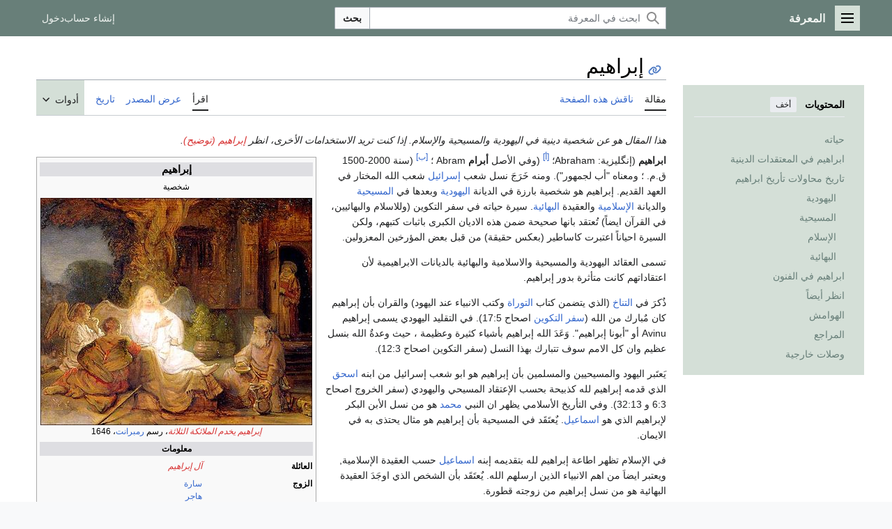

--- FILE ---
content_type: text/html; charset=UTF-8
request_url: https://m.marefa.org/%D8%A5%D8%A8%D8%B1%D8%A7%D9%87%D9%8A%D9%85
body_size: 320378
content:
<!DOCTYPE html>
<html class="client-nojs marefa-vector-feature-marefa-language-in-header-enabled marefa-vector-feature-language-in-main-page-header-disabled marefa-vector-feature-sticky-header-disabled marefa-vector-feature-page-tools-pinned-disabled marefa-vector-feature-toc-pinned-clientpref-1 marefa-vector-feature-main-menu-pinned-disabled marefa-vector-feature-limited-width-clientpref-1 marefa-vector-feature-limited-width-content-enabled marefa-vector-feature-custom-font-size-clientpref-0 marefa-vector-feature-client-preferences-disabled marefa-vector-feature-client-prefs-pinned-disabled marefa-vector-feature-night-mode-disabled skin-theme-clientpref-day vector-toc-available" lang="ar" dir="rtl">
<head>
<meta charset="UTF-8"/>
<title>إبراهيم - المعرفة</title>
<script>(function(){var className="client-js marefa-vector-feature-marefa-language-in-header-enabled marefa-vector-feature-language-in-main-page-header-disabled marefa-vector-feature-sticky-header-disabled marefa-vector-feature-page-tools-pinned-disabled marefa-vector-feature-toc-pinned-clientpref-1 marefa-vector-feature-main-menu-pinned-disabled marefa-vector-feature-limited-width-clientpref-1 marefa-vector-feature-limited-width-content-enabled marefa-vector-feature-custom-font-size-clientpref-0 marefa-vector-feature-client-preferences-disabled marefa-vector-feature-client-prefs-pinned-disabled marefa-vector-feature-night-mode-disabled skin-theme-clientpref-day vector-toc-available";var cookie=document.cookie.match(/(?:^|; )wikidbmwclientpreferences=([^;]+)/);if(cookie){cookie[1].split('%2C').forEach(function(pref){className=className.replace(new RegExp('(^| )'+pref.replace(/-clientpref-\w+$|[^\w-]+/g,'')+'-clientpref-\\w+( |$)'),'$1'+pref+'$2');});}document.documentElement.className=
className;}());RLCONF={"wgBreakFrames":false,"wgSeparatorTransformTable":[".\t,","٫\t٬"],"wgDigitTransformTable":["0\t1\t2\t3\t4\t5\t6\t7\t8\t9","٠\t١\t٢\t٣\t٤\t٥\t٦\t٧\t٨\t٩"],"wgDefaultDateFormat":"dmy","wgMonthNames":["","يناير","فبراير","مارس","أبريل","مايو","يونيو","يوليو","أغسطس","سبتمبر","أكتوبر","نوفمبر","ديسمبر"],"wgRequestId":"c78899bb96c3a3a1b41e767c","wgCSPNonce":false,"wgCanonicalNamespace":"","wgCanonicalSpecialPageName":false,"wgNamespaceNumber":0,"wgPageName":"إبراهيم","wgTitle":"إبراهيم","wgCurRevisionId":2890083,"wgRevisionId":2890083,"wgArticleId":4677,"wgIsArticle":true,"wgIsRedirect":false,"wgAction":"view","wgUserName":null,"wgUserGroups":["*"],"wgCategories":["CS1 errors: invalid parameter value","CS1 errors: missing periodical","صفحات بأخطاء في المراجع","Pages using gadget WikiMiniAtlas","Articles using Infobox character with multiple unlabeled fields",
"Articles containing إنگليزية-language text","Pages using Lang-xx templates","Portal templates with default image","CS1 errors: unsupported parameter","CS1 errors: chapter ignored","أنبياء التوراة","ابراهيم","سفر التكوين","مدفونون في الخليل","الهلال الخصيب","قديسون مسيحيون من العهد القديم","أشخاص يحتفل بهم في التقويم الطقسي اللوثري","تاريخ العراق","البطاركة التواوتيون","قديسو العهد القديم","مؤسسو ديانات","Manifestations of God in the Bahá'í Faith","زعماء دينيون يهود","أنبياء ورسل بحسب المعتقد اليهودي","أنبياء ورسل بحسب المعتقد المسيحي","أنبياء ورسل بحسب المعتقد الإسلامي"],"wgPageContentLanguage":"ar","wgPageContentModel":"wikitext","wgRelevantPageName":"إبراهيم","wgRelevantArticleId":4677,
"wgIsProbablyEditable":false,"wgRelevantPageIsProbablyEditable":false,"wgRestrictionEdit":[],"wgRestrictionMove":[],"wgVisualEditor":{"pageLanguageCode":"ar","pageLanguageDir":"rtl","pageVariantFallbacks":"ar"},"wgWMESchemaEditAttemptStepOversample":false,"wgWMEPageLength":90000,"LiveChatClientURL":"wss://www.marefa.org:443/marefaLivechatSocket","wgMediaViewerOnClick":true,"wgMediaViewerEnabledByDefault":true,"wgPopupsFlags":4,"wgULSAcceptLanguageList":[],"wgULSCurrentAutonym":"العربية","wgEditSubmitButtonLabelPublish":false,"wgWikibaseItemId":"Q58235","ext.ShortLinks.conf":{"server":"https://marefa.org/w","revEncoded":"HcYE","separator":"."},"wgULSPosition":"personal","wgULSisCompactLinksEnabled":false,"wgEditLatestRevision":true};RLSTATE={"marefa.skins.vector.user.styles":"ready","site.styles":"ready","user.styles":"ready","marefa.skins.vector.user":"ready","user":"ready","user.options":"loading","ext.ApprovedRevs":"ready","ext.cite.styles":"ready","ext.marefa.keywords":
"ready","marefa2024.styles.overwrite":"ready","marefa.skins.vector.search.codex.styles":"ready","marefa.skins.vector.styles":"ready","marefa.skins.vector.icons":"ready","jquery.makeCollapsible.styles":"ready","ext.socialprofile.responsive":"ready","ext.marefa.icons":"ready","ext.visualEditor.desktopArticleTarget.noscript":"ready","ext.wikimediaBadges":"ready","ext.relatedArticles.styles":"ready","wikibase.client.init":"ready","ext.uls.pt":"ready"};RLPAGEMODULES=["ext.cite.ux-enhancements","site","mediawiki.page.ready","jquery.makeCollapsible","mediawiki.toc","marefa.skins.vector.js","ext.marefa.common","ext.visualEditor.desktopArticleTarget.init","ext.visualEditor.targetLoader","ext.eventLogging","ext.wikimediaEvents","mmv.head","mmv.bootstrap.autostart","ext.relatedArticles.readMore.bootstrap","ext.LiveStreaming.watcher","ext.gadget.switcher","ext.popups","ext.ShortLinks","ext.ShortLinks.addLinks"];</script>
<script>(RLQ=window.RLQ||[]).push(function(){mw.loader.implement("user.options@12s5i",function($,jQuery,require,module){mw.user.tokens.set({"patrolToken":"+\\","watchToken":"+\\","csrfToken":"+\\"});});});</script>
<link rel="stylesheet" href="/w/load.php?lang=ar&amp;modules=ext.ApprovedRevs%2CwikimediaBadges%7Cext.cite.styles%7Cext.marefa.icons%2Ckeywords%7Cext.relatedArticles.styles%7Cext.socialprofile.responsive%7Cext.uls.pt%7Cext.visualEditor.desktopArticleTarget.noscript%7Cjquery.makeCollapsible.styles%7Cmarefa.skins.vector.icons%2Cstyles%7Cmarefa.skins.vector.search.codex.styles%7Cmarefa2024.styles.overwrite%7Cwikibase.client.init&amp;only=styles&amp;skin=marefa2024"/>
<script async="" src="/w/load.php?lang=ar&amp;modules=startup&amp;only=scripts&amp;raw=1&amp;skin=marefa2024"></script>
<style>.ext-shortlinks-copy-button { display: none; }</style>
<meta name="ResourceLoaderDynamicStyles" content=""/>
<link rel="stylesheet" href="/w/load.php?lang=ar&amp;modules=site.styles&amp;only=styles&amp;skin=marefa2024"/>
<meta name="generator" content="MediaWiki 1.39.2"/>
<meta name="format-detection" content="telephone=no"/>
<meta name="twitter:card" content="summary"/>
<meta name="twitter:site" content="@Marefa"/>
<meta property="og:site_name" content="المعرفة"/>
<meta property="og:title" content="إبراهيم - المعرفة"/>
<meta property="og:type" content="article"/>
<meta property="og:url" content="https://www.marefa.org/%D8%A5%D8%A8%D8%B1%D8%A7%D9%87%D9%8A%D9%85"/>
<meta property="og:image" content="https://www.marefa.org/w/images/5/5d/Rembrandt_Abraham_Serving_the_Three_Angels.jpg"/>
<meta property="og:image:width" content="1200"/>
<meta property="og:image:height" content="1002"/>
<meta property="og:image" content="https://www.marefa.org/w/images/5/5d/Rembrandt_Abraham_Serving_the_Three_Angels.jpg"/>
<meta property="og:image:width" content="800"/>
<meta property="og:image:height" content="668"/>
<meta property="og:image:width" content="640"/>
<meta property="og:image:height" content="534"/>
<meta name="viewport" content="width=device-width, initial-scale=1.0, user-scalable=yes, minimum-scale=0.25, maximum-scale=5.0"/>
<link rel="apple-touch-icon" href="/apple-touch-icon.png"/>
<link rel="icon" href="/favicon.ico"/>
<link rel="search" type="application/opensearchdescription+xml" href="/w/opensearch_desc.php" title="المعرفة (ar)"/>
<link rel="EditURI" type="application/rsd+xml" href="//www.marefa.org/w/api.php?action=rsd"/>
<link rel="alternate" type="application/atom+xml" title="تلقيمة أتوم المعرفة" href="/w/index.php?title=%D8%AE%D8%A7%D8%B5:%D8%A3%D8%AD%D8%AF%D8%AB_%D8%A7%D9%84%D8%AA%D8%BA%D9%8A%D9%8A%D8%B1%D8%A7%D8%AA&amp;feed=atom"/>
<link rel="canonical" href="https://www.marefa.org/%D8%A5%D8%A8%D8%B1%D8%A7%D9%87%D9%8A%D9%85"/>
<meta name="description" property="og:description" content="ابراهيم (إنگليزية: Abraham؛ (وفي الأصل أبرام Abram ؛ (سنة 2000-1500 ق.م. ؛ ومعناه &quot;أب لجمهور&quot;). ومنه خَرَجَ نسل شعب إسرائيل شعب الله المختار في العهد القديم. إبراهيم هو شخصية بارزة في الديانة اليهودية"/>
</head>
<body class="skin-vector skin-vector-search-vue mediawiki rtl sitedir-rtl mw-hide-empty-elt ns-0 ns-subject page-إبراهيم rootpage-إبراهيم skin-marefa2024 action-view skin--responsive approvedRevs-approved"><a class="mw-jump-link" href="#bodyContent"></a>
<div class="vector-header-container">
	<header class="vector-header mw-header">
		<div class="vector-header-start">
			<nav class="vector-main-menu-landmark" aria-label="" role="navigation">
				
<div id="marefa-vector-main-menu-dropdown" class="vector-dropdown marefa-vector-main-menu-dropdown vector-button-flush-left vector-button-flush-right"  >
	<input type="checkbox" id="marefa-vector-main-menu-dropdown-checkbox" role="button" aria-haspopup="true" data-event-name="ui.dropdown-marefa-vector-main-menu-dropdown" class="vector-dropdown-checkbox "  aria-label="القائمة الرئيسية"  >
	<label id="marefa-vector-main-menu-dropdown-label" for="marefa-vector-main-menu-dropdown-checkbox" class="vector-dropdown-label cdx-button cdx-button--fake-button cdx-button--fake-button--enabled cdx-button--weight-quiet cdx-button--icon-only " aria-hidden="true"  ><span class="vector-icon mw-ui-icon-menu mw-ui-icon-wikimedia-menu"></span>

<span class="vector-dropdown-label-text">القائمة الرئيسية</span>
	</label>
	<div class="vector-dropdown-content">


				<div id="marefa-vector-main-menu-unpinned-container" class="vector-unpinned-container">
		
<div id="marefa-vector-main-menu" class="marefa-vector-main-menu vector-pinnable-element">
	<div
	class="vector-pinnable-header marefa-vector-main-menu-pinnable-header vector-pinnable-header-unpinned"
	data-feature-name="main-menu-pinned"
	data-pinnable-element-id="marefa-vector-main-menu"
	data-pinned-container-id="marefa-vector-main-menu-pinned-container"
	data-unpinned-container-id="marefa-vector-main-menu-unpinned-container"
>
	<div class="vector-pinnable-header-label">القائمة الرئيسية</div>
	<button class="vector-pinnable-header-toggle-button vector-pinnable-header-pin-button" data-event-name="pinnable-header.marefa-vector-main-menu.pin">انقل للشريط الجانبي</button>
	<button class="vector-pinnable-header-toggle-button vector-pinnable-header-unpin-button" data-event-name="pinnable-header.marefa-vector-main-menu.unpin">أخف</button>
</div>

	
<div id="p-navigation" class="vector-menu mw-portlet mw-portlet-navigation"  >
	<div class="vector-menu-heading">
		تصفح
	</div>
	<div class="vector-menu-content">
		
		<ul class="vector-menu-content-list">
			
			<li id="n-mainpage-description" class="mw-list-item"><a href="/%D8%A7%D9%84%D8%B5%D9%81%D8%AD%D8%A9_%D8%A7%D9%84%D8%B1%D8%A6%D9%8A%D8%B3%D9%8A%D8%A9" title="زر الصفحة الرئيسية [z]" accesskey="z"><span>الصفحة الرئيسية</span></a></li><li id="n-recentchanges" class="mw-list-item"><a href="/%D8%AE%D8%A7%D8%B5:%D8%A3%D8%AD%D8%AF%D8%AB_%D8%A7%D9%84%D8%AA%D8%BA%D9%8A%D9%8A%D8%B1%D8%A7%D8%AA" title="قائمة بأحدث التعديلات في الويكي [r]" accesskey="r"><span>أحدث التغييرات</span></a></li><li id="n-specialpages" class="mw-list-item"><a href="https://www.marefa.org/%D8%AE%D8%A7%D8%B5:%D8%B5%D9%81%D8%AD%D8%A7%D8%AA_%D8%AE%D8%A7%D8%B5%D8%A9" rel="nofollow"><span>الصفحات الخاصّة</span></a></li><li id="n-upload" class="mw-list-item"><a href="https://www.marefa.org/%D8%AE%D8%A7%D8%B5:%D8%B1%D9%81%D8%B9" rel="nofollow"><span>رفع ملف</span></a></li>
		</ul>
		
	</div>
</div>

	
	
<div id="p-تصفح" class="vector-menu mw-portlet mw-portlet-تصفح"  >
	<div class="vector-menu-heading">
		تصفح
	</div>
	<div class="vector-menu-content">
		
		<ul class="vector-menu-content-list">
			
			<li id="n-المواضيع" class="mw-list-item"><a href="/%D8%A7%D9%84%D9%85%D8%B9%D8%B1%D9%81%D8%A9:%D8%AA%D8%B5%D9%81%D8%AD"><span>المواضيع</span></a></li><li id="n-أبجدي" class="mw-list-item"><a href="/%D8%A7%D9%84%D9%85%D8%B9%D8%B1%D9%81%D8%A9:%D9%81%D9%87%D8%B1%D8%B3_%D8%B3%D8%B1%D9%8A%D8%B9"><span>أبجدي</span></a></li><li id="n-دليل-الأسلوب" class="mw-list-item"><a href="/%D8%A7%D9%84%D9%85%D8%B9%D8%B1%D9%81%D8%A9:%D8%AF%D9%84%D9%8A%D9%84_%D8%A7%D9%84%D8%A3%D8%B3%D9%84%D9%88%D8%A8"><span>دليل الأسلوب</span></a></li><li id="n-randompage" class="mw-list-item"><a href="/%D8%AE%D8%A7%D8%B5:%D8%B9%D8%B4%D9%88%D8%A7%D8%A6%D9%8A" title="اعرض ضفحة عشوائية [x]" accesskey="x"><span>صفحة عشوائية</span></a></li>
		</ul>
		
	</div>
</div>

<div id="p-مشاريع_شقيقة" class="vector-menu mw-portlet mw-portlet-مشاريع_شقيقة"  >
	<div class="vector-menu-heading">
		مشاريع شقيقة
	</div>
	<div class="vector-menu-content">
		
		<ul class="vector-menu-content-list">
			
			<li id="n-معرفة_المصادر" class="mw-list-item"><a href="https://sources.marefa.org/%D8%A7%D9%84%D8%B5%D9%81%D8%AD%D8%A9_%D8%A7%D9%84%D8%B1%D8%A6%D9%8A%D8%B3%D9%8A%D8%A9" rel="nofollow"><span>معرفة_المصادر</span></a></li><li id="n-معرفة_الأخبار" class="mw-list-item"><a href="http://news.marefa.org/" rel="nofollow"><span>معرفة_الأخبار</span></a></li><li id="n-معرفة_البيانات" class="mw-list-item"><a href="https://data.marefa.org/wiki/%D8%A7%D9%84%D8%B5%D9%81%D8%AD%D8%A9_%D8%A7%D9%84%D8%B1%D8%A6%D9%8A%D8%B3%D9%8A%D8%A9" rel="nofollow"><span>معرفة_البيانات</span></a></li><li id="n-خريطة_ذهنية" class="mw-list-item"><a href="https://data.marefa.org/wikidata-graph-builder/?item=Q38791&amp;property=P279&amp;mode=reverse&amp;lang=ar&amp;sc_color=%230000003c" rel="nofollow"><span>خريطة_ذهنية</span></a></li>
		</ul>
		
	</div>
</div>

<div id="p-المشاركة_والمساعدة" class="vector-menu mw-portlet mw-portlet-المشاركة_والمساعدة"  >
	<div class="vector-menu-heading">
		المشاركة والمساعدة
	</div>
	<div class="vector-menu-content">
		
		<ul class="vector-menu-content-list">
			
			<li id="n-portal" class="mw-list-item"><a href="/%D8%A7%D9%84%D9%85%D8%B9%D8%B1%D9%81%D8%A9:%D8%A8%D9%88%D8%A7%D8%A8%D8%A9_%D8%A7%D9%84%D9%85%D8%AC%D8%AA%D9%85%D8%B9" title="حول المشروع، ماذا يمكن أن تفعل، أين يمكن أن تجد ما تحتاجه"><span>بوابة المجتمع</span></a></li><li id="n-help" class="mw-list-item"><a href="/%D8%A7%D9%84%D9%85%D8%B9%D8%B1%D9%81%D8%A9:%D9%85%D8%B3%D8%A7%D8%B9%D8%AF%D8%A9" title="تحتاج مساعدة؟ طالع هذه الصفحة!"><span>مساعدة</span></a></li><li id="n-الميدان" class="mw-list-item"><a href="/%D8%A7%D9%84%D9%85%D8%B9%D8%B1%D9%81%D8%A9:%D8%A7%D9%84%D9%85%D9%8A%D8%AF%D8%A7%D9%86"><span>الميدان</span></a></li>
		</ul>
		
	</div>
</div>

</div>

				</div>

	</div>
</div>

		</nav>
			
<a href="/%D8%A7%D9%84%D8%B5%D9%81%D8%AD%D8%A9_%D8%A7%D9%84%D8%B1%D8%A6%D9%8A%D8%B3%D9%8A%D8%A9" class="mw-logo">
	<span class="mw-logo-container">
		<strong class="mw-logo-wordmark">المعرفة</strong>
	</span>
</a>

		</div>
		<div class="vector-header-end">
			
<div id="p-search" role="search" class="vector-search-box-vue  vector-search-box-collapses vector-search-box-show-thumbnail vector-search-box-auto-expand-width vector-search-box">
	<a href="/%D8%AE%D8%A7%D8%B5:%D8%A8%D8%AD%D8%AB" class="cdx-button cdx-button--fake-button cdx-button--fake-button--enabled cdx-button--weight-quiet cdx-button--icon-only search-toggle" id="" title="ابحث في المعرفة [f]" accesskey="f"><span class="vector-icon mw-ui-icon-search mw-ui-icon-wikimedia-search"></span>

<span>بحث</span>
	</a>
	<div class="vector-typeahead-search-container">
		<div class="cdx-typeahead-search cdx-typeahead-search--show-thumbnail cdx-typeahead-search--auto-expand-width">
			<form action="/w/index.php" id="searchform" class="cdx-search-input cdx-search-input--has-end-button">
				<div id="simpleSearch" class="cdx-search-input__input-wrapper"  data-search-loc="header-moved">
					<div class="cdx-text-input cdx-text-input--has-start-icon">
						<input
							class="cdx-text-input__input"
							 type="search" name="search" placeholder="ابحث في المعرفة" aria-label="ابحث في المعرفة" autocapitalize="sentences" title="ابحث في المعرفة [f]" accesskey="f" id="searchInput"
							>
						<span class="cdx-text-input__icon cdx-text-input__start-icon"></span>
					</div>
					<input type="hidden" name="title" value="خاص:بحث">
				</div>
				<button class="cdx-button cdx-search-input__end-button">بحث</button>
			</form>
		</div>
	</div>
</div>

			<nav class="vector-user-links vector-user-links-wide" aria-label="أدوات شخصية" role="navigation" >
	<div class="vector-user-links-main">
	
<div id="p-vector-user-menu-preferences" class="vector-menu mw-portlet emptyPortlet"  >
	<div class="vector-menu-content">
		
		<ul class="vector-menu-content-list">
			
			
		</ul>
		
	</div>
</div>

	
<div id="p-vector-user-menu-userpage" class="vector-menu mw-portlet emptyPortlet"  >
	<div class="vector-menu-content">
		
		<ul class="vector-menu-content-list">
			
			
		</ul>
		
	</div>
</div>

	<nav class="vector-client-prefs-landmark" aria-label="">
		
		
	</nav>
	
<div id="p-vector-user-menu-notifications" class="vector-menu mw-portlet emptyPortlet"  >
	<div class="vector-menu-content">
		
		<ul class="vector-menu-content-list">
			
			
		</ul>
		
	</div>
</div>

	
<div id="p-vector-user-menu-overflow" class="vector-menu mw-portlet"  >
	<div class="vector-menu-content">
		
		<ul class="vector-menu-content-list">
			<li id="pt-createaccount-2" class="user-links-collapsible-item mw-list-item user-links-collapsible-item"><a data-mw="interface" href="/w/index.php?title=%D8%AE%D8%A7%D8%B5:%D8%A5%D9%86%D8%B4%D8%A7%D8%A1_%D8%AD%D8%B3%D8%A7%D8%A8&amp;returnto=%D8%A5%D8%A8%D8%B1%D8%A7%D9%87%D9%8A%D9%85" title="نشجعك على عمل حساب وتسجيل دخولك؛ لكنه غير ضروري على اي حال" class=""><span>إنشاء حساب</span></a>
</li>
<li id="pt-login-2" class="user-links-collapsible-item mw-list-item user-links-collapsible-item"><a data-mw="interface" href="/w/index.php?title=%D8%AE%D8%A7%D8%B5:%D8%AF%D8%AE%D9%88%D9%84_%D8%A7%D9%84%D9%85%D8%B3%D8%AA%D8%AE%D8%AF%D9%85&amp;returnto=%D8%A5%D8%A8%D8%B1%D8%A7%D9%87%D9%8A%D9%85" title="من المفضل أن تقوم بتسجيل الدخول، هذا ليس إلزاميا. [o]" accesskey="o" class=""><span>دخول</span></a>
</li>

			
		</ul>
		
	</div>
</div>

	</div>
	
<div id="vector-user-links-dropdown" class="vector-dropdown vector-user-menu vector-button-flush-right vector-user-menu-logged-out user-links-collapsible-item"  title="المزيد من الخيارات" >
	<input type="checkbox" id="vector-user-links-dropdown-checkbox" role="button" aria-haspopup="true" data-event-name="ui.dropdown-vector-user-links-dropdown" class="vector-dropdown-checkbox "  aria-label="أدوات شخصية"  >
	<label id="vector-user-links-dropdown-label" for="vector-user-links-dropdown-checkbox" class="vector-dropdown-label cdx-button cdx-button--fake-button cdx-button--fake-button--enabled cdx-button--weight-quiet cdx-button--icon-only " aria-hidden="true"  ><span class="vector-icon mw-ui-icon-ellipsis mw-ui-icon-wikimedia-ellipsis"></span>

<span class="vector-dropdown-label-text">أدوات شخصية</span>
	</label>
	<div class="vector-dropdown-content">


		
<div id="p-personal" class="vector-menu mw-portlet mw-portlet-personal user-links-collapsible-item"  title="قائمة المستخدم" >
	<div class="vector-menu-content">
		
		<ul class="vector-menu-content-list">
			
			<li id="pt-createaccount" class="user-links-collapsible-item mw-list-item"><a href="/w/index.php?title=%D8%AE%D8%A7%D8%B5:%D8%A5%D9%86%D8%B4%D8%A7%D8%A1_%D8%AD%D8%B3%D8%A7%D8%A8&amp;returnto=%D8%A5%D8%A8%D8%B1%D8%A7%D9%87%D9%8A%D9%85" title="نشجعك على عمل حساب وتسجيل دخولك؛ لكنه غير ضروري على اي حال"><span class="vector-icon mw-ui-icon-userAdd mw-ui-icon-wikimedia-userAdd"></span> <span>إنشاء حساب</span></a></li><li id="pt-login" class="user-links-collapsible-item mw-list-item"><a href="/w/index.php?title=%D8%AE%D8%A7%D8%B5:%D8%AF%D8%AE%D9%88%D9%84_%D8%A7%D9%84%D9%85%D8%B3%D8%AA%D8%AE%D8%AF%D9%85&amp;returnto=%D8%A5%D8%A8%D8%B1%D8%A7%D9%87%D9%8A%D9%85" title="من المفضل أن تقوم بتسجيل الدخول، هذا ليس إلزاميا. [o]" accesskey="o"><span class="vector-icon mw-ui-icon-logIn mw-ui-icon-wikimedia-logIn"></span> <span>دخول</span></a></li>
		</ul>
		
	</div>
</div>

	
	</div>
</div>

</nav>

		</div>
	</header>
</div>
<div class="mw-page-container">
    <!--<p>⧼marefa-ad-is-not-defined-for-type⧽
</p>-->
	<div class="mw-page-container-inner">
		<div class="vector-sitenotice-container">
			<div id="siteNotice"></div>
		</div>
		<div class="vector-column-start">
			<div class="vector-main-menu-container">
		<div id="mw-navigation">
			<nav id="mw-panel" class="vector-main-menu-landmark" aria-label="" role="navigation">
				<div id="marefa-vector-main-menu-pinned-container" class="vector-pinned-container">
				
				</div>
		</nav>
		</div>
	</div>
	<div class="vector-sticky-pinned-container">
				<nav id="mw-panel-toc" role="navigation" aria-label="" data-event-name="ui.sidebar-toc" class="mw-table-of-contents-container vector-toc-landmark">
					<div id="marefa-vector-toc-pinned-container" class="vector-pinned-container">
					<div id="marefa-vector-toc" class="marefa-vector-toc vector-pinnable-element">
	<div
	class="vector-pinnable-header marefa-vector-toc-pinnable-header vector-pinnable-header-pinned"
	data-feature-name="toc-pinned"
	data-pinnable-element-id="marefa-vector-toc"
	
	
>
	<h2 class="vector-pinnable-header-label">المحتويات</h2>
	<button class="vector-pinnable-header-toggle-button vector-pinnable-header-pin-button" data-event-name="pinnable-header.marefa-vector-toc.pin">انقل للشريط الجانبي</button>
	<button class="vector-pinnable-header-toggle-button vector-pinnable-header-unpin-button" data-event-name="pinnable-header.marefa-vector-toc.unpin">أخف</button>
</div>


	<ul class="vector-toc-contents" id="mw-panel-toc-list">
		<li id="toc-mw-content-text"
			class="vector-toc-list-item vector-toc-level-1">
			<a href="#" class="vector-toc-link">
				<div class="vector-toc-text"></div>
			</a>
		</li>
		<li id="toc-حياته"
		class="vector-toc-list-item vector-toc-level-1 vector-toc-list-item-expanded">
		<a class="vector-toc-link" href="#حياته">
			<div class="vector-toc-text">
			<span class="vector-toc-numb">1</span>حياته</div>
		</a>
		
		<ul id="toc-حياته-sublist" class="vector-toc-list">
		</ul>
	</li>
	<li id="toc-ابراهيم_في_المعتقدات_الدينية"
		class="vector-toc-list-item vector-toc-level-1 vector-toc-list-item-expanded">
		<a class="vector-toc-link" href="#ابراهيم_في_المعتقدات_الدينية">
			<div class="vector-toc-text">
			<span class="vector-toc-numb">2</span>ابراهيم في المعتقدات الدينية</div>
		</a>
		
		<ul id="toc-ابراهيم_في_المعتقدات_الدينية-sublist" class="vector-toc-list">
		</ul>
	</li>
	<li id="toc-تاريخ_محاولات_تأريخ_ابراهيم"
		class="vector-toc-list-item vector-toc-level-1 vector-toc-list-item-expanded">
		<a class="vector-toc-link" href="#تاريخ_محاولات_تأريخ_ابراهيم">
			<div class="vector-toc-text">
			<span class="vector-toc-numb">3</span>تاريخ محاولات تأريخ ابراهيم</div>
		</a>
		
			<button aria-controls="toc-تاريخ_محاولات_تأريخ_ابراهيم-sublist" class="cdx-button cdx-button--weight-quiet cdx-button--icon-only vector-toc-toggle">
				<span class="vector-icon vector-icon--x-small mw-ui-icon-wikimedia-expand"></span>
				<span>ثبِّت القسم الفرعي تاريخ محاولات تأريخ ابراهيم</span>
			</button>
		
		<ul id="toc-تاريخ_محاولات_تأريخ_ابراهيم-sublist" class="vector-toc-list">
			<li id="toc-اليهودية"
			class="vector-toc-list-item vector-toc-level-2">
			<a class="vector-toc-link" href="#تاريخ_محاولات_تأريخ_ابراهيم">
				<div class="vector-toc-text">
				<span class="vector-toc-numb">3.1</span>اليهودية</div>
			</a>
			
			<ul id="toc-اليهودية-sublist" class="vector-toc-list">
			</ul>
		</li>
		<li id="toc-المسيحية"
			class="vector-toc-list-item vector-toc-level-2">
			<a class="vector-toc-link" href="#تاريخ_محاولات_تأريخ_ابراهيم">
				<div class="vector-toc-text">
				<span class="vector-toc-numb">3.2</span>المسيحية</div>
			</a>
			
			<ul id="toc-المسيحية-sublist" class="vector-toc-list">
			</ul>
		</li>
		<li id="toc-الإسلام"
			class="vector-toc-list-item vector-toc-level-2">
			<a class="vector-toc-link" href="#تاريخ_محاولات_تأريخ_ابراهيم">
				<div class="vector-toc-text">
				<span class="vector-toc-numb">3.3</span>الإسلام</div>
			</a>
			
			<ul id="toc-الإسلام-sublist" class="vector-toc-list">
			</ul>
		</li>
		<li id="toc-البهائية"
			class="vector-toc-list-item vector-toc-level-2">
			<a class="vector-toc-link" href="#تاريخ_محاولات_تأريخ_ابراهيم">
				<div class="vector-toc-text">
				<span class="vector-toc-numb">3.4</span>البهائية</div>
			</a>
			
			<ul id="toc-البهائية-sublist" class="vector-toc-list">
			</ul>
		</li>
	</ul>
	</li>
	<li id="toc-ابراهيم_في_الفنون"
		class="vector-toc-list-item vector-toc-level-1 vector-toc-list-item-expanded">
		<a class="vector-toc-link" href="#ابراهيم_في_الفنون">
			<div class="vector-toc-text">
			<span class="vector-toc-numb">4</span>ابراهيم في الفنون</div>
		</a>
		
		<ul id="toc-ابراهيم_في_الفنون-sublist" class="vector-toc-list">
		</ul>
	</li>
	<li id="toc-انظر_أيضاً"
		class="vector-toc-list-item vector-toc-level-1 vector-toc-list-item-expanded">
		<a class="vector-toc-link" href="#انظر_أيضاً">
			<div class="vector-toc-text">
			<span class="vector-toc-numb">5</span>انظر أيضاً</div>
		</a>
		
		<ul id="toc-انظر_أيضاً-sublist" class="vector-toc-list">
		</ul>
	</li>
	<li id="toc-الهوامش"
		class="vector-toc-list-item vector-toc-level-1 vector-toc-list-item-expanded">
		<a class="vector-toc-link" href="#الهوامش">
			<div class="vector-toc-text">
			<span class="vector-toc-numb">6</span>الهوامش</div>
		</a>
		
		<ul id="toc-الهوامش-sublist" class="vector-toc-list">
		</ul>
	</li>
	<li id="toc-المراجع"
		class="vector-toc-list-item vector-toc-level-1 vector-toc-list-item-expanded">
		<a class="vector-toc-link" href="#المراجع">
			<div class="vector-toc-text">
			<span class="vector-toc-numb">7</span>المراجع</div>
		</a>
		
		<ul id="toc-المراجع-sublist" class="vector-toc-list">
		</ul>
	</li>
	<li id="toc-وصلات_خارجية"
		class="vector-toc-list-item vector-toc-level-1 vector-toc-list-item-expanded">
		<a class="vector-toc-link" href="#وصلات_خارجية">
			<div class="vector-toc-text">
			<span class="vector-toc-numb">8</span>وصلات خارجية</div>
		</a>
		
		<ul id="toc-وصلات_خارجية-sublist" class="vector-toc-list">
		</ul>
	</li>
</ul>
</div>

					</div>
		</nav>
			</div>
		</div>
		<div class="mw-content-container">
			<main id="content" class="mw-body" role="main">
				<header class="mw-body-header vector-page-titlebar">
					<nav role="navigation" aria-label="" class="vector-toc-landmark">
						
<div id="vector-page-titlebar-toc" class="vector-dropdown vector-page-titlebar-toc vector-button-flush-left"  >
	<input type="checkbox" id="vector-page-titlebar-toc-checkbox" role="button" aria-haspopup="true" data-event-name="ui.dropdown-vector-page-titlebar-toc" class="vector-dropdown-checkbox "  aria-label="تبديل عرض جدول المحتويات"  >
	<label id="vector-page-titlebar-toc-label" for="vector-page-titlebar-toc-checkbox" class="vector-dropdown-label cdx-button cdx-button--fake-button cdx-button--fake-button--enabled cdx-button--weight-quiet cdx-button--icon-only " aria-hidden="true"  ><span class="vector-icon mw-ui-icon-listBullet mw-ui-icon-wikimedia-listBullet"></span>

<span class="vector-dropdown-label-text">تبديل عرض جدول المحتويات</span>
	</label>
	<div class="vector-dropdown-content">


							<div id="vector-page-titlebar-toc-unpinned-container" class="vector-unpinned-container">
			</div>
		
	</div>
</div>

					</nav>
					<h1 id="firstHeading" class="firstHeading mw-first-heading"><span class="mw-page-title-main">إبراهيم</span></h1>
				</header>
				<div class="vector-page-toolbar">
					<div class="vector-page-toolbar-container">
						<div id="left-navigation">
							<nav aria-label="">
								
<div id="p-associated-pages" class="vector-menu vector-menu-tabs mw-portlet mw-portlet-associated-pages"  >
	<div class="vector-menu-content">
		
		<ul class="vector-menu-content-list">
			
			<li id="ca-nstab-main" class="selected vector-tab-noicon mw-list-item"><a href="/%D8%A5%D8%A8%D8%B1%D8%A7%D9%87%D9%8A%D9%85" title="اعرض صفحة المقال [c]" accesskey="c"><span>مقالة</span></a></li><li id="ca-talk" class="vector-tab-noicon mw-list-item"><a href="/%D9%86%D9%82%D8%A7%D8%B4:%D8%A5%D8%A8%D8%B1%D8%A7%D9%87%D9%8A%D9%85" rel="discussion" title="نقاش حول صفحة المقال [t]" accesskey="t"><span>ناقش هذه الصفحة</span></a></li>
		</ul>
		
	</div>
</div>

								
<div id="p-variants" class="vector-dropdown emptyPortlet"  >
	<input type="checkbox" id="p-variants-checkbox" role="button" aria-haspopup="true" data-event-name="ui.dropdown-p-variants" class="vector-dropdown-checkbox " aria-label="غيّر لهجة اللغة"   >
	<label id="p-variants-label" for="p-variants-checkbox" class="vector-dropdown-label cdx-button cdx-button--fake-button cdx-button--fake-button--enabled cdx-button--weight-quiet" aria-hidden="true"  ><span class="vector-dropdown-label-text">العربية</span>
	</label>
	<div class="vector-dropdown-content">


					
<div id="p-variants" class="vector-menu mw-portlet mw-portlet-variants emptyPortlet"  >
	<div class="vector-menu-content">
		
		<ul class="vector-menu-content-list">
			
			
		</ul>
		
	</div>
</div>

				
	</div>
</div>

							</nav>
						</div>
						<div id="right-navigation" class="vector-collapsible">
							<nav aria-label="">
								
<div id="p-views" class="vector-menu vector-menu-tabs mw-portlet mw-portlet-views"  >
	<div class="vector-menu-content">
		
		<ul class="vector-menu-content-list">
			
			<li id="ca-view" class="selected vector-tab-noicon mw-list-item"><a href="/%D8%A5%D8%A8%D8%B1%D8%A7%D9%87%D9%8A%D9%85"><span>اقرأ</span></a></li><li id="ca-viewsource" class="vector-tab-noicon mw-list-item"><a href="/w/index.php?title=%D8%A5%D8%A8%D8%B1%D8%A7%D9%87%D9%8A%D9%85&amp;action=edit" title="هذه الصفحة محمية، يمكنك رؤية المصدر النصي لها. [e]" accesskey="e"><span>عرض المصدر</span></a></li><li id="ca-history" class="vector-tab-noicon mw-list-item"><a href="/w/index.php?title=%D8%A5%D8%A8%D8%B1%D8%A7%D9%87%D9%8A%D9%85&amp;action=history" title="النسخ السابقة من هذه الصفحة [h]" accesskey="h"><span>تاريخ</span></a></li>
		</ul>
		
	</div>
</div>

							</nav>
				
							<nav class="vector-page-tools-landmark" aria-label="">
								
<div id="marefa-vector-page-tools-dropdown" class="vector-dropdown marefa-vector-page-tools-dropdown"  >
	<input type="checkbox" id="marefa-vector-page-tools-dropdown-checkbox" role="button" aria-haspopup="true" data-event-name="ui.dropdown-marefa-vector-page-tools-dropdown" class="vector-dropdown-checkbox "  aria-label="أدوات"  >
	<label id="marefa-vector-page-tools-dropdown-label" for="marefa-vector-page-tools-dropdown-checkbox" class="vector-dropdown-label cdx-button cdx-button--fake-button cdx-button--fake-button--enabled cdx-button--weight-quiet" aria-hidden="true"  ><span class="vector-dropdown-label-text">أدوات</span>
	</label>
	<div class="vector-dropdown-content">


									<div id="marefa-vector-page-tools-unpinned-container" class="vector-unpinned-container">
						
<div id="marefa-vector-page-tools" class="marefa-vector-page-tools vector-pinnable-element">
	<div
	class="vector-pinnable-header marefa-vector-page-tools-pinnable-header vector-pinnable-header-unpinned"
	data-feature-name="page-tools-pinned"
	data-pinnable-element-id="marefa-vector-page-tools"
	data-pinned-container-id="marefa-vector-page-tools-pinned-container"
	data-unpinned-container-id="marefa-vector-page-tools-unpinned-container"
>
	<div class="vector-pinnable-header-label">أدوات</div>
	<button class="vector-pinnable-header-toggle-button vector-pinnable-header-pin-button" data-event-name="pinnable-header.marefa-vector-page-tools.pin">انقل للشريط الجانبي</button>
	<button class="vector-pinnable-header-toggle-button vector-pinnable-header-unpin-button" data-event-name="pinnable-header.marefa-vector-page-tools.unpin">أخف</button>
</div>

	
<div id="p-cactions" class="vector-menu mw-portlet mw-portlet-cactions emptyPortlet vector-has-collapsible-items"  title="المزيد من الخيارات" >
	<div class="vector-menu-heading">
		إجراءات
	</div>
	<div class="vector-menu-content">
		
		<ul class="vector-menu-content-list">
			
			<li id="ca-more-view" class="selected vector-more-collapsible-item mw-list-item"><a href="/%D8%A5%D8%A8%D8%B1%D8%A7%D9%87%D9%8A%D9%85"><span>اقرأ</span></a></li><li id="ca-more-viewsource" class="vector-more-collapsible-item mw-list-item"><a href="/w/index.php?title=%D8%A5%D8%A8%D8%B1%D8%A7%D9%87%D9%8A%D9%85&amp;action=edit"><span>عرض المصدر</span></a></li><li id="ca-more-history" class="vector-more-collapsible-item mw-list-item"><a href="/w/index.php?title=%D8%A5%D8%A8%D8%B1%D8%A7%D9%87%D9%8A%D9%85&amp;action=history"><span>تاريخ</span></a></li>
		</ul>
		
	</div>
</div>

<div id="p-tb" class="vector-menu mw-portlet mw-portlet-tb"  >
	<div class="vector-menu-heading">
		عام
	</div>
	<div class="vector-menu-content">
		
		<ul class="vector-menu-content-list">
			
			<li id="t-whatlinkshere" class="mw-list-item"><a href="/%D8%AE%D8%A7%D8%B5:%D9%85%D8%A7%D8%B0%D8%A7_%D9%8A%D8%B5%D9%84_%D9%87%D9%86%D8%A7/%D8%A5%D8%A8%D8%B1%D8%A7%D9%87%D9%8A%D9%85" title="قائمة بكل الصفحات التي تصل هنا [j]" accesskey="j"><span>ماذا يرتبط هنا؟</span></a></li><li id="t-recentchangeslinked" class="mw-list-item"><a href="/%D8%AE%D8%A7%D8%B5:%D8%A3%D8%AD%D8%AF%D8%AB_%D8%A7%D9%84%D8%AA%D8%BA%D9%8A%D9%8A%D8%B1%D8%A7%D8%AA_%D8%A7%D9%84%D9%85%D9%88%D8%B5%D9%88%D9%84%D8%A9/%D8%A5%D8%A8%D8%B1%D8%A7%D9%87%D9%8A%D9%85" rel="nofollow" title="أحدث التغييرات في الصفحات الموجودة وصلاتها هنا. [k]" accesskey="k"><span>تغييرات ذات علاقة</span></a></li><li id="t-specialpages" class="mw-list-item"><a href="/%D8%AE%D8%A7%D8%B5:%D8%B5%D9%81%D8%AD%D8%A7%D8%AA_%D8%AE%D8%A7%D8%B5%D8%A9" title="قائمة بكل الصفحات الخاصة [q]" accesskey="q"><span>الصفحات الخاصّة</span></a></li><li id="t-print" class="mw-list-item"><a href="javascript:print();" rel="alternate" title="نسخة للطباعة لهذه الصفحة [p]" accesskey="p"><span>نسخة للطباعة</span></a></li><li id="t-permalink" class="mw-list-item"><a href="/w/index.php?title=%D8%A5%D8%A8%D8%B1%D8%A7%D9%87%D9%8A%D9%85&amp;oldid=2890083" title="وصلة دائمة لهذه النسخة من الصفحة"><span>وصلة دائمة</span></a></li><li id="t-info" class="mw-list-item"><a href="/w/index.php?title=%D8%A5%D8%A8%D8%B1%D8%A7%D9%87%D9%8A%D9%85&amp;action=info" title="المزيد من المعلومات عن هذه الصفحة"><span>معلومات عن هذه الصفحة</span></a></li><li id="t-wikibase" class="mw-list-item"><a href="//data.marefa.org/wiki/Special:EntityPage/Q58235" title="الربط بعنصر مرتبط في مستودع البيانات [g]" accesskey="g"><span>عنصر Marefa data</span></a></li>
		</ul>
		
	</div>
</div>

</div>

									</div>
				
	</div>
</div>

							</nav>
						</div>
					</div>
				</div>
				<div class="vector-column-end">
					<div class="vector-sticky-pinned-container">
						<nav class="vector-page-tools-landmark" aria-label="">
							<div id="marefa-vector-page-tools-pinned-container" class="vector-pinned-container">
				
							</div>
		</nav>
						<nav class="vector-client-prefs-landmark" aria-label="">
						</nav>
					</div>
				</div>
				<div id="bodyContent" class="vector-body" aria-labelledby="firstHeading" data-mw-ve-target-container>
					<div class="vector-body-before-content">
							<div class="mw-indicators">
		</div>

						<div id="siteSub" class="noprint"></div>
					</div>
					<div id="contentSub"></div>
					
					
					<div id="mw-content-text" class="mw-body-content mw-content-rtl" lang="ar" dir="rtl"><div class="mw-parser-output"><style data-mw-deduplicate="TemplateStyles:r2374295">.mw-parser-output .hatnote{font-style:italic}.mw-parser-output div.hatnote{padding-left:1.6em;margin-bottom:0.5em}.mw-parser-output .hatnote i{font-style:normal}.mw-parser-output .hatnote+link+.hatnote{margin-top:-0.5em}</style><div role="note" class="hatnote navigation-not-searchable">هذا المقال هو عن شخصية دينية في اليهودية والمسيحية والإسلام.&#32;&#32;إذا كنت تريد الاستخدامات الأخرى، انظر <a href="/w/index.php?title=%D8%A5%D8%A8%D8%B1%D8%A7%D9%87%D9%8A%D9%85_(%D8%AA%D9%88%D8%B6%D9%8A%D8%AD)&amp;action=edit&amp;redlink=1" class="new" title="إبراهيم (توضيح) (الصفحة غير موجودة)">إبراهيم (توضيح)</a>.</div>
<style data-mw-deduplicate="TemplateStyles:r2883212">.mw-parser-output .infobox-subbox{padding:0;border:none;margin:-3px;width:auto;min-width:100%;font-size:100%;clear:none;float:none;background-color:transparent}.mw-parser-output .infobox-3cols-child{margin:auto}.mw-parser-output .infobox .navbar{font-size:100%}body.skin-minerva .mw-parser-output .infobox-header,body.skin-minerva .mw-parser-output .infobox-subheader,body.skin-minerva .mw-parser-output .infobox-above,body.skin-minerva .mw-parser-output .infobox-title,body.skin-minerva .mw-parser-output .infobox-image,body.skin-minerva .mw-parser-output .infobox-full-data,body.skin-minerva .mw-parser-output .infobox-below{text-align:center}</style><table class="infobox" style="border-spacing: 2px 5px;"><tbody><tr><th colspan="2" class="infobox-above" style="background: #DEDEE2;">إبراهيم</th></tr><tr><td colspan="2" class="infobox-subheader">شخصية</td></tr><tr><td colspan="2" class="infobox-image"><a href="/w/index.php?title=%D9%85%D9%84%D9%81:Rembrandt_Abraham_Serving_the_Three_Angels.jpg&amp;filetimestamp=20200614234034&amp;" class="image"><img alt="Rembrandt Abraham Serving the Three Angels.jpg" src="/w/images/thumb/5/5d/Rembrandt_Abraham_Serving_the_Three_Angels.jpg/390px-Rembrandt_Abraham_Serving_the_Three_Angels.jpg" decoding="async" width="390" height="326" srcset="/w/images/5/5d/Rembrandt_Abraham_Serving_the_Three_Angels.jpg 1.5x" data-file-width="539" data-file-height="450" /></a><div class="infobox-caption"><i><a href="/w/index.php?title=%D8%A5%D8%A8%D8%B1%D8%A7%D9%87%D9%8A%D9%85_%D9%8A%D8%AE%D8%AF%D9%85_%D8%A7%D9%84%D9%85%D9%84%D8%A7%D8%A6%D9%83%D8%A9_%D8%A7%D9%84%D8%AB%D9%84%D8%A7%D8%AB%D8%A9&amp;action=edit&amp;redlink=1" class="new" title="إبراهيم يخدم الملائكة الثلاثة (الصفحة غير موجودة)">إبراهيم يخدم الملائكة الثلاثة</a></i>، رسم <a href="/%D8%B1%D9%85%D8%A8%D8%B1%D8%A7%D9%86%D8%AA" title="رمبرانت">رمبرانت</a>، 1646</div></td></tr><tr><th colspan="2" class="infobox-header" style="background: #DEDEE2;">معلومات</th></tr><tr><th scope="row" class="infobox-label">العائلة</th><td class="infobox-data"><i><a href="/w/index.php?title=%D8%A2%D9%84_%D8%A5%D8%A8%D8%B1%D8%A7%D9%87%D9%8A%D9%85&amp;action=edit&amp;redlink=1" class="new" title="آل إبراهيم (الصفحة غير موجودة)">آل إبراهيم</a></i></td></tr><tr><th scope="row" class="infobox-label"><span style="white-space:nowrap;">الزوج</span></th><td class="infobox-data"><style data-mw-deduplicate="TemplateStyles:r2883598">.mw-parser-output .plainlist ol,.mw-parser-output .plainlist ul{line-height:inherit;list-style:none;margin:0;padding:0}.mw-parser-output .plainlist ol li,.mw-parser-output .plainlist ul li{margin-bottom:0}</style><div class="plainlist">
<ul><li><a href="/%D8%B3%D8%A7%D8%B1%D8%A9" title="سارة">سارة</a></li>
<li><a href="/%D9%87%D8%A7%D8%AC%D8%B1" title="هاجر">هاجر</a></li>
<li><a href="/w/index.php?title=%D9%82%D8%B7%D9%88%D8%B1%D8%A9&amp;action=edit&amp;redlink=1" class="new" title="قطورة (الصفحة غير موجودة)">قطورة</a></li></ul>
</div></td></tr><tr><th scope="row" class="infobox-label">الأنجال</th><td class="infobox-data"><link rel="mw-deduplicated-inline-style" href="mw-data:TemplateStyles:r2883598"/><div class="plainlist">
<ul><li><a href="/%D8%A5%D8%B3%D9%85%D8%A7%D8%B9%D9%8A%D9%84" title="إسماعيل">إسماعيل</a></li>
<li><a href="/%D8%A5%D8%B3%D8%AD%D8%A7%D9%82" title="إسحاق">إسحاق</a></li>
<li><a href="/%D8%B2%D9%85%D8%B1%D8%A7%D9%86" title="زمران">زمران</a></li>
<li><a href="/w/index.php?title=%D9%8A%D9%81%D8%B4%D8%A7%D9%86&amp;action=edit&amp;redlink=1" class="new" title="يفشان (الصفحة غير موجودة)">يفشان</a></li>
<li><a href="/%D9%85%D8%AF%D8%A7%D9%86" class="mw-redirect" title="مدان">مدان</a></li>
<li><a href="/w/index.php?title=%D9%85%D9%8A%D8%AF%D9%8A%D8%A7%D9%86&amp;action=edit&amp;redlink=1" class="new" title="ميديان (الصفحة غير موجودة)">مدين</a></li>
<li><a href="/w/index.php?title=%D9%8A%D8%B4%D8%A8%D8%A7%D9%82&amp;action=edit&amp;redlink=1" class="new" title="يشباق (الصفحة غير موجودة)">يشباق</a></li>
<li><a href="/w/index.php?title=%D8%B4%D9%88%D8%AD%D8%A7&amp;action=edit&amp;redlink=1" class="new" title="شوحا (الصفحة غير موجودة)">شوحا</a></li></ul>
</div></td></tr><tr><th scope="row" class="infobox-label">الأقارب</th><td class="infobox-data"><link rel="mw-deduplicated-inline-style" href="mw-data:TemplateStyles:r2883598"/><div class="plainlist">
<ul><li><a href="/%D8%AA%D8%A7%D8%B1%D8%AD" title="تارح">تارح</a> (والده)</li>
<li><a href="/%D8%B3%D8%A7%D8%B1%D8%A9" title="سارة">سارة</a> (أخت غير شقيقة وزوجة)</li>
<li><a href="/w/index.php?title=%D8%AD%D8%A7%D8%B1%D8%A7%D9%86&amp;action=edit&amp;redlink=1" class="new" title="حاران (الصفحة غير موجودة)">حاران</a> (أخاه)</li>
<li><a href="/w/index.php?title=%D9%86%D8%A7%D8%AD%D9%88%D8%B1&amp;action=edit&amp;redlink=1" class="new" title="ناحور (الصفحة غير موجودة)">ناحور</a> (أخاه)</li>
<li><a href="/%D9%84%D9%88%D8%B7" title="لوط">لوط</a> (ابن أخاه)</li>
<li><a href="/w/index.php?title=%D8%B2%D9%88%D8%AC%D8%A9_%D9%84%D9%88%D8%B7&amp;action=edit&amp;redlink=1" class="new" title="زوجة لوط (الصفحة غير موجودة)">زوجة لوط</a> (ابن أخاه)</li></ul>
</div></td></tr><tr><th scope="row" class="infobox-label">اسم الميلاد</th><td class="infobox-data">إبراهيم</td></tr><tr><th scope="row" class="infobox-label">محل الميلاد</th><td class="infobox-data"><a href="/w/index.php?title=%D8%A3%D9%88%D8%B1_%D8%A7%D9%84%D9%83%D9%84%D8%AF%D8%A7%D9%86%D9%8A%D9%8A%D9%86&amp;action=edit&amp;redlink=1" class="new" title="أور الكلدانيين (الصفحة غير موجودة)">أور</a>، <a href="/%D8%A8%D9%84%D8%A7%D8%AF_%D8%A7%D9%84%D8%B1%D8%A7%D9%81%D8%AF%D9%8A%D9%86" title="بلاد الرافدين">بلاد الرافدين</a></td></tr><tr><th scope="row" class="infobox-label">محل الوفاة</th><td class="infobox-data"><a href="/%D8%A7%D9%84%D8%AE%D9%84%D9%8A%D9%84" title="الخليل">الخليل</a>، <a href="/%D9%83%D9%86%D8%B9%D8%A7%D9%86" title="كنعان">كنعان</a></td></tr><tr><th scope="row" class="infobox-label">محل الدفن</th><td class="infobox-data"><a href="/%D8%A7%D9%84%D8%AD%D8%B1%D9%85_%D8%A7%D9%84%D8%A5%D8%A8%D8%B1%D8%A7%D9%87%D9%8A%D9%85%D9%8A" class="mw-redirect" title="الحرم الإبراهيمي">الحرم الإبراهيمي</a></td></tr><tr><th scope="row" class="infobox-label">إحداثيات محل الدفن</th><td class="infobox-data"><span class="geo-inline"><style data-mw-deduplicate="TemplateStyles:r4036372">.mw-parser-output .geo-default,.mw-parser-output .geo-dms,.mw-parser-output .geo-dec{display:inline}.mw-parser-output .geo-nondefault,.mw-parser-output .geo-multi-punct,.mw-parser-output .geo-inline-hidden{display:none}.mw-parser-output .longitude,.mw-parser-output .latitude{white-space:nowrap}</style><span class="plainlinks nourlexpansion"><a rel="nofollow" class="external text" href="https://geohack.toolforge.org/geohack.php?pagename=%D8%A5%D8%A8%D8%B1%D8%A7%D9%87%D9%8A%D9%85&amp;params=31.524744_N_35.110726_E_type:landmark"><span class="geo-default"><span class="geo-dms" title="Maps, aerial photos, and other data for this location"><span class="latitude">31°31′29″N</span> <span class="longitude">35°06′39″E</span></span></span><span class="geo-multi-punct">&#xfeff; / &#xfeff;</span><span class="geo-nondefault"><span class="geo-dec" title="Maps, aerial photos, and other data for this location">31.524744°N 35.110726°E</span><span style="display:none">&#xfeff; / <span class="geo">31.524744; 35.110726</span></span></span></a></span></span></td></tr><tr><th scope="row" class="infobox-label">أثره</th><td class="infobox-data"><a href="/%D8%A7%D9%84%D8%AF%D9%8A%D8%A7%D9%86%D8%A7%D8%AA_%D8%A7%D9%84%D8%A5%D8%A8%D8%B1%D8%A7%D9%87%D9%8A%D9%85%D9%8A%D8%A9" title="الديانات الإبراهيمية">الديانات الإبراهيمية</a></td></tr></tbody></table>
<p><b>ابراهيم</b> (إنگليزية: <span lang="en" dir="ltr">Abraham</span>؛ <sup id="cite_ref-1" class="reference"><a href="#cite_note-1">&#91;أ&#93;</a></sup> (وفي الأصل <b>أبرام</b> Abram ؛ <sup id="cite_ref-2" class="reference"><a href="#cite_note-2">&#91;ب&#93;</a></sup> (سنة 2000-1500 ق.م. ؛ ومعناه "أب لجمهور"). ومنه خَرَجَ نسل شعب <a href="/%D8%A5%D8%B3%D8%B1%D8%A7%D8%A6%D9%8A%D9%84" title="إسرائيل">إسرائيل</a> شعب الله المختار في العهد القديم. إبراهيم هو شخصية بارزة في الديانة <a href="/%D8%A7%D9%84%D9%8A%D9%87%D9%88%D8%AF%D9%8A%D8%A9" class="mw-redirect" title="اليهودية">اليهودية</a> وبعدها في <a href="/%D8%A7%D9%84%D9%85%D8%B3%D9%8A%D8%AD%D9%8A%D8%A9" class="mw-redirect" title="المسيحية">المسيحية</a> والديانة <a href="/%D8%A7%D9%84%D8%A5%D8%B3%D9%84%D8%A7%D9%85%D9%8A%D8%A9" class="mw-redirect" title="الإسلامية">الإسلامية</a> والعقيدة <a href="/%D8%A7%D9%84%D8%A8%D9%87%D8%A7%D8%A6%D9%8A%D8%A9" title="البهائية">البهائية</a>. سيرة حياته في سفر التكوين (وللاسلام والبهائيين، في القرآن ايضاً) تُعتقد بانها صحيحة ضمن هذه الاديان الكبرى باثبات كتبهم، ولكن السيرة احياناً اعتبرت كاساطير (بعكس حقيقة) من قبل بعض المؤرخين المعزولين.
</p><p>تسمى العقائد اليهودية والمسيحية والاسلامية والبهائية بالديانات الابراهيمية لأن اعتقاداتهم كانت متأثرة بدور إبراهيم.
</p><p>ذٌكرَ في <a href="/%D8%A7%D9%84%D8%AA%D9%86%D8%A7%D8%AE" class="mw-redirect" title="التناخ">التناخ</a> (الذي يتضمن كتاب <a href="/%D8%A7%D9%84%D8%AA%D9%88%D8%B1%D8%A7%D8%A9" class="mw-redirect" title="التوراة">التوراة</a> وكتب الانبياء عند اليهود) والقران بأن إبراهيم كان مٌبارك من الله (<a href="/%D8%B3%D9%81%D8%B1_%D8%A7%D9%84%D8%AA%D9%83%D9%88%D9%8A%D9%86" title="سفر التكوين">سفر التكوين</a> اصحاح 17:5). في التقليد اليهودي يسمى  إبراهيم Avinu أو "أبونا إبراهيم". وَعَدَ الله إبراهيم بأشياء كثيرة وعظيمة ، حيث وعدةٌ الله بنسل عظيم وان كل الامم سوف تتبارك بهذا النسل (سفر التكوين اصحاح 12:3).
</p><p>يَعتَبر اليهود والمسيحيين والمسلمين بأن إبراهيم هو ابو شعب إسرائيل من ابنه <a href="/%D8%A7%D8%B3%D8%AD%D9%82" class="mw-redirect" title="اسحق">اسحق</a> الذي قدمه إبراهيم لله كذبيحة بحسب الإعتقاد المسيحي واليهودي (سفر الخروج اصحاح 6:3 و 32:13). وفي التأريخ الأسلامي يظهر ان النبي <a href="/%D9%85%D8%AD%D9%85%D8%AF" title="محمد">محمد</a> هو من نسل الأبن البكر لإبراهيم الذي هو <a href="/%D8%A7%D8%B3%D9%85%D8%A7%D8%B9%D9%8A%D9%84" class="mw-redirect" title="اسماعيل">اسماعيل</a>. يٌعتَقَد في المسيحية بأن إبراهيم هو مثال يحتذى به في الايمان. 
</p><p>في الإسلام تظهر اطاعة إبراهيم لله بتقديمه إبنه <a href="/%D8%A7%D8%B3%D9%85%D8%A7%D8%B9%D9%8A%D9%84" class="mw-redirect" title="اسماعيل">اسماعيل</a> حسب العقيدة الإسلامية, ويعتبر ايضاَ من اهم الانبياء الذين ارسلهم الله. يٌعتَقَد بأن الشخص الذي اوجَدَ العقيدة البهائية هو من نسل إبراهيم من زوجته قطورة.
</p><p>كان اسم إبراهيم الاصلي هو إبرام (بالعبرية: אַבְרָם و الذي معناه الأب الرفيع) وبعد ذلك سٌميَ اسمه إبراهيم (سفر التكوين 17:5).
</p>
<mw:tocplace></mw:tocplace>
<h2><span id="shortlinks-n3"></span><span id="shortlinks-haxbZ"><button class="ext-shortlinks-copy-button" data-hash="3axbZ" type="submit">&#160;</button></span><span id=".D8.AD.D9.8A.D8.A7.D8.AA.D9.87"></span><span class="mw-headline" id="حياته">حياته</span></h2>
<div class="thumb tright"><div class="thumbinner" style="width:252px;"><a href="/w/index.php?title=%D9%85%D9%84%D9%81:Rembrandt_Harmensz._van_Rijn_035.jpg&amp;filetimestamp=20081123015813&amp;" class="image"><img alt="" src="/w/images/thumb/4/4f/Rembrandt_Harmensz._van_Rijn_035.jpg/250px-Rembrandt_Harmensz._van_Rijn_035.jpg" decoding="async" width="250" height="363" class="thumbimage" srcset="/w/images/thumb/4/4f/Rembrandt_Harmensz._van_Rijn_035.jpg/375px-Rembrandt_Harmensz._van_Rijn_035.jpg 1.5x, /w/images/thumb/4/4f/Rembrandt_Harmensz._van_Rijn_035.jpg/500px-Rembrandt_Harmensz._van_Rijn_035.jpg 2x" data-file-width="1256" data-file-height="1824" /></a>  <div class="thumbcaption"><div class="magnify"><a href="/w/index.php?title=%D9%85%D9%84%D9%81:Rembrandt_Harmensz._van_Rijn_035.jpg&amp;filetimestamp=20081123015813" class="internal" title="تكبير"></a></div>ملاك يمنع <a href="/%D8%B1%D8%A8%D8%B7_%D8%A5%D8%B3%D8%AD%D8%A7%D9%82" class="mw-redirect" title="ربط إسحاق">التضحية باسحاق</a>. <i>ابراهيم واسحاق</i>، بريشة <a href="/%D8%B1%D9%85%D8%A8%D8%B1%D8%A7%D9%86%D8%AA" title="رمبرانت">رمبرانت</a></div></div></div>
<div class="thumb tleft"><div class="thumbinner" style="width:302px;"><a href="/w/index.php?title=%D9%85%D9%84%D9%81:Reims_Cathedrale_Notre_Dame_014_last_judgment.JPG&amp;filetimestamp=20081123015901&amp;" class="image"><img alt="" src="/w/images/thumb/b/b1/Reims_Cathedrale_Notre_Dame_014_last_judgment.JPG/300px-Reims_Cathedrale_Notre_Dame_014_last_judgment.JPG" decoding="async" width="300" height="225" class="thumbimage" srcset="/w/images/thumb/b/b1/Reims_Cathedrale_Notre_Dame_014_last_judgment.JPG/450px-Reims_Cathedrale_Notre_Dame_014_last_judgment.JPG 1.5x, /w/images/thumb/b/b1/Reims_Cathedrale_Notre_Dame_014_last_judgment.JPG/600px-Reims_Cathedrale_Notre_Dame_014_last_judgment.JPG 2x" data-file-width="1200" data-file-height="900" /></a>  <div class="thumbcaption"><div class="magnify"><a href="/w/index.php?title=%D9%85%D9%84%D9%81:Reims_Cathedrale_Notre_Dame_014_last_judgment.JPG&amp;filetimestamp=20081123015901" class="internal" title="تكبير"></a></div>ابراهيم ممسكاً بتماثيل صغيرة للأرواح في <a href="/w/index.php?title=%D8%B5%D8%AF%D8%B1_%D8%A7%D8%A8%D8%B1%D8%A7%D9%87%D9%8A%D9%85&amp;action=edit&amp;redlink=1" class="new" title="صدر ابراهيم (الصفحة غير موجودة)">صدر ابراهيم</a>، والملائكة تـُحـْضـِر المزيد من التماثيل. <a href="/w/index.php?title=%D9%83%D8%A7%D8%AA%D8%AF%D8%B1%D8%A7%D8%A6%D9%8A%D8%A9_%D8%B1%D9%8A%D9%85%D8%B2&amp;action=edit&amp;redlink=1" class="new" title="كاتدرائية ريمز (الصفحة غير موجودة)">كاتدرائية ريمز</a>، القرن 13</div></div></div>
<div class="thumb tright"><div class="thumbinner" style="width:302px;"><a href="/w/index.php?title=%D9%85%D9%84%D9%81:Abraham.jpg&amp;filetimestamp=20070508023958&amp;" class="image"><img alt="" src="/w/images/thumb/7/7b/Abraham.jpg/300px-Abraham.jpg" decoding="async" width="300" height="225" class="thumbimage" srcset="/w/images/thumb/7/7b/Abraham.jpg/450px-Abraham.jpg 1.5x, /w/images/thumb/7/7b/Abraham.jpg/600px-Abraham.jpg 2x" data-file-width="800" data-file-height="600" /></a>  <div class="thumbcaption"><div class="magnify"><a href="/w/index.php?title=%D9%85%D9%84%D9%81:Abraham.jpg&amp;filetimestamp=20070508023958" class="internal" title="تكبير"></a></div><i>ابراهيم يضحـِّي باسحاق</i>، حسب المعتقد اليهودي المسيحي.<a href="/%D8%AC%D8%A8%D8%B1%D9%8A%D9%84" title="جبريل">وجبريل</a> في الخلفية. تصوير <a href="/w/index.php?title=%D9%84%D9%88%D8%B1%D8%A7%D9%86_%D8%AF%D9%87_%D9%84%D8%A7_%D9%87%D9%8A%D8%B1&amp;action=edit&amp;redlink=1" class="new" title="لوران ده لا هير (الصفحة غير موجودة)">لوران ده لا هير</a>، <a href="/1650" title="1650">1650</a>، في <a href="/w/index.php?title=%D9%85%D8%AA%D8%AD%D9%81_%D8%A7%D9%84%D9%81%D9%86%D9%88%D9%86_%D8%A7%D9%84%D8%AC%D9%85%D9%8A%D9%84%D8%A9_%D9%81%D9%8A_%D8%A7%D9%88%D8%B1%D9%84%D9%8A%D8%A7%D9%86&amp;action=edit&amp;redlink=1" class="new" title="متحف الفنون الجميلة في اورليان (الصفحة غير موجودة)">متحف الفنون الجميلة في اورليان</a>.</div></div></div>
<div class="thumb tleft"><div class="thumbinner" style="width:302px;"><a href="/w/index.php?title=%D9%85%D9%84%D9%81:Moln%C3%A1r_%C3%81brah%C3%A1m_kik%C3%B6lt%C3%B6z%C3%A9se_1850.jpg&amp;filetimestamp=20131029235733&amp;" class="image"><img alt="" src="/w/images/thumb/6/62/Moln%C3%A1r_%C3%81brah%C3%A1m_kik%C3%B6lt%C3%B6z%C3%A9se_1850.jpg/300px-Moln%C3%A1r_%C3%81brah%C3%A1m_kik%C3%B6lt%C3%B6z%C3%A9se_1850.jpg" decoding="async" width="300" height="273" class="thumbimage" srcset="/w/images/thumb/6/62/Moln%C3%A1r_%C3%81brah%C3%A1m_kik%C3%B6lt%C3%B6z%C3%A9se_1850.jpg/450px-Moln%C3%A1r_%C3%81brah%C3%A1m_kik%C3%B6lt%C3%B6z%C3%A9se_1850.jpg 1.5x, /w/images/thumb/6/62/Moln%C3%A1r_%C3%81brah%C3%A1m_kik%C3%B6lt%C3%B6z%C3%A9se_1850.jpg/600px-Moln%C3%A1r_%C3%81brah%C3%A1m_kik%C3%B6lt%C3%B6z%C3%A9se_1850.jpg 2x" data-file-width="1979" data-file-height="1800" /></a>  <div class="thumbcaption"><div class="magnify"><a href="/w/index.php?title=%D9%85%D9%84%D9%81:Moln%C3%A1r_%C3%81brah%C3%A1m_kik%C3%B6lt%C3%B6z%C3%A9se_1850.jpg&amp;filetimestamp=20131029235733" class="internal" title="تكبير"></a></div>لوحة تصور ابراهيم يغادر، رسم <a href="/w/index.php?title=%D8%AC%D9%88%D8%B2%D9%81_%D9%85%D9%88%D9%84%D9%86%D8%A7%D8%B1_(%D8%B1%D8%B3%D8%A7%D9%85)&amp;action=edit&amp;redlink=1" class="new" title="جوزف مولنار (رسام) (الصفحة غير موجودة)">جوزف مولنار</a>.</div></div></div>
<div class="thumb tright"><div class="thumbinner" style="width:232px;"><a href="/w/index.php?title=%D9%85%D9%84%D9%81:Tissot_Abram%27s_Counsel_to_Sarai.jpg&amp;filetimestamp=20131030000234&amp;" class="image"><img alt="" src="/w/images/thumb/5/52/Tissot_Abram%27s_Counsel_to_Sarai.jpg/230px-Tissot_Abram%27s_Counsel_to_Sarai.jpg" decoding="async" width="230" height="167" class="thumbimage" srcset="/w/images/thumb/5/52/Tissot_Abram%27s_Counsel_to_Sarai.jpg/345px-Tissot_Abram%27s_Counsel_to_Sarai.jpg 1.5x, /w/images/5/52/Tissot_Abram%27s_Counsel_to_Sarai.jpg 2x" data-file-width="445" data-file-height="323" /></a>  <div class="thumbcaption"><div class="magnify"><a href="/w/index.php?title=%D9%85%D9%84%D9%81:Tissot_Abram%27s_Counsel_to_Sarai.jpg&amp;filetimestamp=20131030000234" class="internal" title="تكبير"></a></div><i>رسول ابراهيم لسارة</i> (ألوان مائية، ح. 1896–1902 رسم <a href="/w/index.php?title=%D8%AC%D9%8A%D9%85%D8%B3_%D8%AA%D9%8A%D8%B3%D9%88%D8%AA&amp;action=edit&amp;redlink=1" class="new" title="جيمس تيسوت (الصفحة غير موجودة)">جيمس تيسوت</a>)</div></div></div>
<div class="thumb tleft"><div class="thumbinner" style="width:252px;"><a href="/w/index.php?title=%D9%85%D9%84%D9%81:Wenceslas_Hollar_-_Abraham_and_Lot_separating_(State_2).jpg&amp;filetimestamp=20131030000430&amp;" class="image"><img alt="" src="/w/images/thumb/d/d2/Wenceslas_Hollar_-_Abraham_and_Lot_separating_%28State_2%29.jpg/250px-Wenceslas_Hollar_-_Abraham_and_Lot_separating_%28State_2%29.jpg" decoding="async" width="250" height="189" class="thumbimage" srcset="/w/images/thumb/d/d2/Wenceslas_Hollar_-_Abraham_and_Lot_separating_%28State_2%29.jpg/375px-Wenceslas_Hollar_-_Abraham_and_Lot_separating_%28State_2%29.jpg 1.5x, /w/images/thumb/d/d2/Wenceslas_Hollar_-_Abraham_and_Lot_separating_%28State_2%29.jpg/500px-Wenceslas_Hollar_-_Abraham_and_Lot_separating_%28State_2%29.jpg 2x" data-file-width="4456" data-file-height="3360" /></a>  <div class="thumbcaption"><div class="magnify"><a href="/w/index.php?title=%D9%85%D9%84%D9%81:Wenceslas_Hollar_-_Abraham_and_Lot_separating_(State_2).jpg&amp;filetimestamp=20131030000430" class="internal" title="تكبير"></a></div>Depiction of the separation of Abraham and Lot by <a href="/w/index.php?title=Wenceslaus_Hollar&amp;action=edit&amp;redlink=1" class="new" title="Wenceslaus Hollar (الصفحة غير موجودة)">Wenceslaus Hollar</a>.</div></div></div>
<div class="thumb tright"><div class="thumbinner" style="width:177px;"><a href="/w/index.php?title=%D9%85%D9%84%D9%81:Meeting_of_abraham_and_melchizadek.jpg&amp;filetimestamp=20131030000453&amp;" class="image"><img alt="" src="/w/images/thumb/2/29/Meeting_of_abraham_and_melchizadek.jpg/175px-Meeting_of_abraham_and_melchizadek.jpg" decoding="async" width="175" height="223" class="thumbimage" srcset="/w/images/thumb/2/29/Meeting_of_abraham_and_melchizadek.jpg/263px-Meeting_of_abraham_and_melchizadek.jpg 1.5x, /w/images/thumb/2/29/Meeting_of_abraham_and_melchizadek.jpg/350px-Meeting_of_abraham_and_melchizadek.jpg 2x" data-file-width="766" data-file-height="976" /></a>  <div class="thumbcaption"><div class="magnify"><a href="/w/index.php?title=%D9%85%D9%84%D9%81:Meeting_of_abraham_and_melchizadek.jpg&amp;filetimestamp=20131030000453" class="internal" title="تكبير"></a></div>Meeting of Abram and Melchizedek (painting circa 1464–1467 by <a href="/Dieric_Bouts" class="mw-redirect" title="Dieric Bouts">Dieric Bouts the Elder</a>)</div></div></div>
<div class="thumb tleft"><div class="thumbinner" style="width:277px;"><a href="/w/index.php?title=%D9%85%D9%84%D9%81:PikiWiki_Israel_11347_Abrams_well.jpg&amp;filetimestamp=20131030000506&amp;" class="image"><img alt="" src="/w/images/thumb/d/d1/PikiWiki_Israel_11347_Abrams_well.jpg/275px-PikiWiki_Israel_11347_Abrams_well.jpg" decoding="async" width="275" height="162" class="thumbimage" srcset="/w/images/thumb/d/d1/PikiWiki_Israel_11347_Abrams_well.jpg/413px-PikiWiki_Israel_11347_Abrams_well.jpg 1.5x, /w/images/d/d1/PikiWiki_Israel_11347_Abrams_well.jpg 2x" data-file-width="500" data-file-height="294" /></a>  <div class="thumbcaption"><div class="magnify"><a href="/w/index.php?title=%D9%85%D9%84%D9%81:PikiWiki_Israel_11347_Abrams_well.jpg&amp;filetimestamp=20131030000506" class="internal" title="تكبير"></a></div>بئر ابراهيم في بئر سبع.</div></div></div>
<p><br style="clear:both;" />
</p>
<h2><span id="shortlinks-n4"></span><span id="shortlinks-hAt2w"><button class="ext-shortlinks-copy-button" data-hash="4At2w" type="submit">&#160;</button></span><span id=".D8.A7.D8.A8.D8.B1.D8.A7.D9.87.D9.8A.D9.85_.D9.81.D9.8A_.D8.A7.D9.84.D9.85.D8.B9.D8.AA.D9.82.D8.AF.D8.A7.D8.AA_.D8.A7.D9.84.D8.AF.D9.8A.D9.86.D9.8A.D8.A9"></span><span class="mw-headline" id="ابراهيم_في_المعتقدات_الدينية">ابراهيم في المعتقدات الدينية</span></h2>
<link rel="mw-deduplicated-inline-style" href="mw-data:TemplateStyles:r2883212"/><table class="infobox vcard"><tbody><tr><th colspan="2" class="infobox-above fn" style="background-color:gold;">ابراهام</th></tr><tr><td colspan="2" class="infobox-image"><a href="/w/index.php?title=%D9%85%D9%84%D9%81:Aert_de_Gelder_009.jpg&amp;filetimestamp=20131030001827&amp;" class="image"><img alt="Aert de Gelder 009.jpg" src="/w/images/thumb/0/0e/Aert_de_Gelder_009.jpg/200px-Aert_de_Gelder_009.jpg" decoding="async" width="200" height="128" srcset="/w/images/thumb/0/0e/Aert_de_Gelder_009.jpg/300px-Aert_de_Gelder_009.jpg 1.5x, /w/images/thumb/0/0e/Aert_de_Gelder_009.jpg/400px-Aert_de_Gelder_009.jpg 2x" data-file-width="1600" data-file-height="1024" /></a><div class="infobox-caption">ابراهام والملائكة</div></td></tr><tr><th colspan="2" class="infobox-header" style="background-color:gold;">البطريرك الأول</th></tr><tr><th scope="row" class="infobox-label"><div style="padding:0.1em 0;line-height:1.2em;">مكرّم في</div></th><td class="infobox-data"><a href="/%D9%8A%D9%87%D9%88%D8%AF%D9%8A%D8%A9" title="يهودية">اليهودية</a><br /><a href="/%D9%85%D8%B3%D9%8A%D8%AD%D9%8A%D8%A9" title="مسيحية">المسيحية</a><br /><a href="/%D8%A5%D8%B3%D9%84%D8%A7%D9%85" title="إسلام">الإسلام</a><br /><a href="/%D8%A8%D9%87%D8%A7%D8%A6%D9%8A%D8%A9" class="mw-redirect" title="بهائية">البهائية</a></td></tr><tr><th scope="row" class="infobox-label"><a href="/%D8%A7%D9%84%D8%B3%D9%86%D9%83%D8%B3%D8%A7%D8%B1" class="mw-redirect" title="السنكسار">عيده</a></th><td class="infobox-data">9 أ:توبر – الروم الكاثوليك</td></tr></tbody></table>
<p><br />
</p>
<h2><span id="shortlinks-n5"></span><span id="shortlinks-hRqF2"><button class="ext-shortlinks-copy-button" data-hash="5RqF2" type="submit">&#160;</button></span><span id=".D8.AA.D8.A7.D8.B1.D9.8A.D8.AE_.D9.85.D8.AD.D8.A7.D9.88.D9.84.D8.A7.D8.AA_.D8.AA.D8.A3.D8.B1.D9.8A.D8.AE_.D8.A7.D8.A8.D8.B1.D8.A7.D9.87.D9.8A.D9.85"></span><span class="mw-headline" id="تاريخ_محاولات_تأريخ_ابراهيم">تاريخ محاولات تأريخ ابراهيم</span></h2>
<table class="wikitable" style="margin: 1em auto 1em auto">
<tbody><tr>
<th><b>الاسم من سفر التكوين 14:1</b>
</th>
<th><b>الاسم من الآثار</b>
</th></tr>
<tr align="center">
<td><a href="/w/index.php?title=%D8%A3%D9%85%D8%B1%D8%A7%D9%81%D9%84&amp;action=edit&amp;redlink=1" class="new" title="أمرافل (الصفحة غير موجودة)">أمرافل</a> ملك <a href="/w/index.php?title=%D8%B4%D9%8A%D9%86%D8%A7%D8%B1&amp;action=edit&amp;redlink=1" class="new" title="شينار (الصفحة غير موجودة)">شينار</a>
</td>
<td><a href="/%D8%AD%D9%85%D9%88%D8%B1%D8%A7%D8%A8%D9%8A" title="حمورابي">حمورابي</a> (="أمـّوراپي") ملك <a href="/%D8%A8%D8%A7%D8%A8%D9%84" title="بابل">بابل</a>
</td></tr>
<tr align="center">
<td><a href="/w/index.php?title=%D8%A3%D8%B1%D9%8A%D9%88%D8%AE&amp;action=edit&amp;redlink=1" class="new" title="أريوخ (الصفحة غير موجودة)">أريوخ</a> ملك <a href="/w/index.php?title=%D8%A5%D9%84%D9%84%D8%A7%D8%B3%D9%80%D9%91%D8%A7%D8%B1&amp;action=edit&amp;redlink=1" class="new" title="إللاسـّار (الصفحة غير موجودة)">إللاسـّار</a>
</td>
<td>إري-آكو ملك <a href="/%D9%84%D8%A7%D8%B1%D8%B3%D8%A7" title="لارسا">لارسا</a> (أي <a href="/%D8%A2%D8%B4%D9%88%D8%B1" title="آشور">آشور</a>)
</td></tr>
<tr align="center">
<td><a href="/w/index.php?title=%D8%AE%D8%AF%D8%B1%D9%84%D8%B9%D9%85%D8%B1&amp;action=edit&amp;redlink=1" class="new" title="خدرلعمر (الصفحة غير موجودة)">خدرلعمر</a> ملك <a href="/%D8%B9%D9%8A%D9%84%D8%A7%D9%85" title="عيلام">عيلام</a> (= <i>خـُدُلّوگـُمـُر</i> في <a href="/w/index.php?title=LXX&amp;action=edit&amp;redlink=1" class="new" title="LXX (الصفحة غير موجودة)">LXX</a>)
</td>
<td>كودور-لگمر ملك عيلام
</td></tr>
<tr align="center">
<td>تيدال، ملك الأمم (أي <i>گوييم goyim</i>, حرفياً: 'الأمم')
</td>
<td>توذولو، ابن گزّا
</td></tr></tbody></table>
<h3><span id="shortlinks-n6"></span><span id="shortlinks-hi6MD"><button class="ext-shortlinks-copy-button" data-hash="6i6MD" type="submit">&#160;</button></span><span id=".D8.A7.D9.84.D9.8A.D9.87.D9.88.D8.AF.D9.8A.D8.A9"></span><span class="mw-headline" id="اليهودية">اليهودية</span></h3>
<div class="thumb tleft"><div class="thumbinner" style="width:202px;"><a href="/w/index.php?title=%D9%85%D9%84%D9%81:Schnorr_von_Carolsfeld_Bibel_in_Bildern_1860_024.png&amp;filetimestamp=20131030000527&amp;" class="image"><img alt="" src="/w/images/thumb/d/d7/Schnorr_von_Carolsfeld_Bibel_in_Bildern_1860_024.png/200px-Schnorr_von_Carolsfeld_Bibel_in_Bildern_1860_024.png" decoding="async" width="200" height="162" class="thumbimage" srcset="/w/images/thumb/d/d7/Schnorr_von_Carolsfeld_Bibel_in_Bildern_1860_024.png/300px-Schnorr_von_Carolsfeld_Bibel_in_Bildern_1860_024.png 1.5x, /w/images/thumb/d/d7/Schnorr_von_Carolsfeld_Bibel_in_Bildern_1860_024.png/400px-Schnorr_von_Carolsfeld_Bibel_in_Bildern_1860_024.png 2x" data-file-width="1124" data-file-height="911" /></a>  <div class="thumbcaption"><div class="magnify"><a href="/w/index.php?title=%D9%85%D9%84%D9%81:Schnorr_von_Carolsfeld_Bibel_in_Bildern_1860_024.png&amp;filetimestamp=20131030000527" class="internal" title="تكبير"></a></div>The Vision of the Lord Directing Abram to Count the Stars (woodcut by <a href="/w/index.php?title=Julius_Schnorr_von_Carolsfeld&amp;action=edit&amp;redlink=1" class="new" title="Julius Schnorr von Carolsfeld (الصفحة غير موجودة)">Julius Schnorr von Carolsfeld</a> from the 1860 <i>Bible in Pictures</i>)</div></div></div>
<p>تارَح هو أبو ابرام ، جاء من <a href="/%D8%A7%D9%88%D8%B1" class="mw-redirect" title="اور">اور</a> بلاد الكلدانيين ، وقد وضح ذلك سنة 1927 من قبَل (سر تشارلز وولي) ، حيث كان هناك مدينة في الجنوب من بلاد ما بين النهرين تحت الحكم الكلداني. مع ذلك أقَرَ جوسيفس "احد الدارسين اليهود", والدارسين من اليهود مثل موسى بن ميمون بن عبد الله القرطبي بأن اور الكلدانية هي في الشمال من بلاد ما بين النهرين " الان تقع جنوب شرق تركيا مٌعَرَفة مع ارارات و الروها).
</p><p>وهذا يتفق مع التقليد حيث ان ابرام قد وٌلدَ في الروها او قرب اوركيش  ( وهي مناطق ضمن اور الكلدانية). يطلق اسم الكلدانيين على الناس الذين عبدوا الالهة.هاجر ابرام إلى حاران التي هي الان مدينة قريبة إلى تركيا. وبعد مدة قليلة من بقاء ابرام هناك ، هاجر بعدها مع ساراي و ابن اخيه لوط والذين يتبعونه إلى ارض كنعان.
هناك مدينتين يمكن التعرف على الكتاب المقدس اور ، ولا من حاران الآن&#160;: عورة ، وكلاهما شمال اور كما ذكر في الاقراص في أوغاريت ، نوزي. هذه يمكن الرجوع إلى أور وعورة ووراو (انظر بار يناير 2000، الصفحه 16).
</p><p>هذه اسماء اجداد ابرام&#160;: رعو ، سروج ، ناحور وابوه تارَح.
وهناك مناطق في <a href="/%D8%A7%D9%88%D8%B1" class="mw-redirect" title="اور">اور</a> تحمل نفس هذه الاسماء (في قاموس هاربر الكتاب المقدس ، الصفحه 373). 
</p><p><a href="/%D8%A7%D9%84%D9%84%D9%87" title="الله">الله</a> يدعو ابرام بالذهاب إلى "الارض التي اريها لك" ووعده الله بأن يباركه ويجعل له امة عظيمة ( مع العلم بأنه حتى الآن كان ابرام بدون اطفال).
</p><p>وثق ابرام بوعد الله له ، فرحل إلى شكيم وعند الشجرة المقدسة ( اقرأ سفر التكوين 25:4 و سفر يشوع 24:26 و سفر القضاة 9:6) أٌعطيَ العهد بأ رض له ولذريته. 
فَبَنَى أَبْرَامُ هُنَاكَ مَذْبَحاً لِلرَّبِّ الَّذِي ظَهَرَ لَهُ. وَانْتَقَلَ مِنْ هُنَاكَ إِلَى الْجَبَلِ شَرْقِيَّ بَيْتِ إِيلٍ حَيْثُ نَصَبَ خِيَامَهُ مَا بَيْنَ بَيْتِ إِيلٍ غَرْباً وَعَايَ شَرْقاً وَشَيَّدَ هُنَاكَ مَذْبَحاً لِلرَّبِّ وَدَعَا بِاسْمِهِ. ثُمَّ تَابَعَ أَبْرَامُ ارْتِحَالَهُ نَحْوَ الْجَنُوب ( سفر التكوين 9-12:1). 
</p><p>وبعد فترة من بقائهم هناك ، َنَشَبَ نِزَاعٌ بَيْنَ رُعَاةِ مَوَاشِي أَبْرَامَ وَرُعَاةِ مَوَاشِي لُوطٍ، فِي الْوَقْتِ الَّذِي كَانَ فِيهِ الْكَنْعَانِيُّونَ وَالْفِرِزِّيُّونَ يُقِيمُونَ فِي الأَرْضِ. فَقَالَ أَبْرَامُ لِلُوطٍ بأنهم يجب ان يفترقوا وأعطى للوط اختيار ارضه أولاً ، ففضَلَ السُّهُولَ الْمُحِيطَةَ بِنَهْرِ الأُرْدُنِّ وَإِذَا بِهَا رَيَّانَةٌ كُلُّهَا، وبعد ان استلم ابرام وعد اخر من يهوة  ، نصب خِيَامَهُ  فِي سَهْلِ مَمْرَا فِي حَبْرُونَ وَهُنَاكَ شَيَّدَ لِلرَّبِّ مَذْبَحاً.
لاحقاَ في تأريخ لوط نرى دمار مدينتي سدوم وعمورة . في سفر التكوين اصحاح 18 نرى ان ابرام يتوسل إلى الله بأن لايدمر سدوم " المدينة التي كان ابن اخوه لوط يعيش فيها" ، فوافق الله على عدم تدمير المدينة اذا وَجَدَ 50 شخص صالح أو 45 أو 30 أو 20 أو حتى 10.
</p><p>وبعد حصول مجاعة في البلاد التي كان ابرام فيها ، قرر الذهاب إلى مصر( سفر التكوين 26:11, 41:57 ،( 42:1. كان ابرام قلق على ساراي من المصريين  لجمالها ، لذلك ادعى بأنها اخته لكي يحافظ على سلامتهما. 
ولكن بأدعاء ابرام هذا لم يخلصهم من الفرعون ، حيث استدعى الفرعون ساراي إلى بيته و اغدق ابرام بالعجول والخدم. ولكن يهوة بلى بيت فرعون ببلاء عظيم فغادر ابرام وساراي ارض مصر. 
هناك قصتان متشابهتان في الكتاب المقدس بخصوص اعتبار الزوجة كأخت حيث نقرأ في سفر التكوين اصحاح 20 و 21 و 26 ، لكن المرة الثانية قام بها اسحق وليس ابرام.
ولازالت ساراي عاقر ، ووعد الله لابرام بأعطائه ارض الميعاد لنسله لم يتحقق بعد.
</p><p>كان الوريث الوحيد لابرام هو خادمه أليعازر الدمشقي )حيث كان ابرام يثق به  أكثر من سائر خدامه، ولعله كان مدير شؤون العائلة  وحسب العادة، التي كانت جارية، لو مات أبرام بدون أن يكون له ابن، فسيصبح أكبر خدامه وارثا له. ومع أن أبرام كان يحب خادمه، إلا أن الله وعده  بأن سيكون له ابن من صلبه لحفظ سلسلة العائلة) (سفر التكوين اصحاح 15:2).وان مقولة الله التي تثبت مصداقية عهدَهٌ هي مقولة مقدسة ( سفر التكوين اصحاح 15).
</p><p>وقامت <a href="/w/index.php?title=%D8%B3%D8%A7%D8%B1%D8%A7%D9%8A&amp;action=edit&amp;redlink=1" class="new" title="ساراي (الصفحة غير موجودة)">ساراي</a> بحسب العادة بأعطاء ابرام جاريتها المصرية كزوجة لهٌ ( سفر التكوين 16:3) ،ثم رأت ساراي ان في بيتها طفل وهي مازالت عاقر ، فعاملت هاجر بقسوة واجبرتها على الهرب
(سفر التكوين 14-16:1) ، اقرأ ( قصة حنة في سفر صموئيل الاول 1:6).
</p><p>قد وعد الله <a href="/%D9%87%D8%A7%D8%AC%D8%B1" title="هاجر">هاجر</a> بأن سيكثر نسلها و بأنها يجب ان تعود إلى بيت ابرام. كان اسماعيل "ابن هاجر" هو الابن الاكبر لابرام ،ولكنه لم يكن الابن الذي وعده الله به. عاهد الله ابرام بعد ولادة اسماعيل (سفر التكوين اصحاح 16 و 17) ، وبعدها أٌبعدت هاجر واسماعيل بصورة دائمة من إبراهيم عن طريق سارة ( سفر التكوين اصحاح 21).
</p><p>وقد تبدل اسم ابرام إلى إبراهيم وساراي إلى سارة في نفس الوقت كعهد ( سفر التكوين اصحاح 17) ، وهذان الاسمان مستخدمان إلى الان عند اليهود والمسيحيين والاسلام.
</p><p>لم يعد الله إبراهيم بنسل كبير وحسب بل ويكون نسله من سارة بالتحديد وتكون الارض التي هو فيها لنسله.
قد تم تحقيق وعد الله عن طريق ولادة <a href="/%D8%A7%D8%B3%D8%AD%D9%82" class="mw-redirect" title="اسحق">اسحق</a> ، وايضا وعد الله بان سيكون <a href="/%D8%A7%D8%B3%D9%85%D8%A7%D8%B9%D9%8A%D9%84" class="mw-redirect" title="اسماعيل">لاسماعيل</a> امة عظيمة.
كان عهد الختان- الذي هو مٌختلف عن العهد الاول – مكون من وجهين ومشروط: فأذا التزم إبراهيم و نسله بالعهد ، فأن <a href="/%D9%8A%D9%87%D9%88%D8%A9" class="mw-redirect" title="يهوة">يهوة</a> سيعطيهم الارض الموعود بها.
</p>
<div class="thumb tleft"><div class="thumbinner" style="width:302px;"><a href="/w/index.php?title=%D9%85%D9%84%D9%81:Foster_Bible_Pictures_0032-1.jpg&amp;filetimestamp=20131030000621&amp;" class="image"><img alt="" src="/w/images/thumb/7/7f/Foster_Bible_Pictures_0032-1.jpg/300px-Foster_Bible_Pictures_0032-1.jpg" decoding="async" width="300" height="372" class="thumbimage" srcset="/w/images/thumb/7/7f/Foster_Bible_Pictures_0032-1.jpg/450px-Foster_Bible_Pictures_0032-1.jpg 1.5x, /w/images/thumb/7/7f/Foster_Bible_Pictures_0032-1.jpg/600px-Foster_Bible_Pictures_0032-1.jpg 2x" data-file-width="1706" data-file-height="2114" /></a>  <div class="thumbcaption"><div class="magnify"><a href="/w/index.php?title=%D9%85%D9%84%D9%81:Foster_Bible_Pictures_0032-1.jpg&amp;filetimestamp=20131030000621" class="internal" title="تكبير"></a></div><i>ابراهيم <a href="/%D8%B3%D8%A7%D8%B1%D8%A9" title="سارة">سارة</a> <a href="/%D9%87%D8%A7%D8%AC%D8%B1" title="هاجر">وهاجر</a></i>، عن رسم من <a href="/%D8%A7%D9%84%D9%83%D8%AA%D8%A7%D8%A8_%D8%A7%D9%84%D9%85%D9%82%D8%AF%D8%B3" title="الكتاب المقدس">الكتاب المقدس</a>، <a href="/1897" title="1897">1897</a>.</div></div></div>
<p><br />
ان وعد الله لإبراهيم بأن يعطيه ولد من سارة قد جعلها "تضحك" ، وبذلك اصبح هذا هو اسم الولد الموعود به " اسحق" ، لان سارة ضحكت بسبب عمرها الكبير جداً عندما ظهر الله لإبراهيم عند بلوطات ممرا ( سفر التكوين اصحاح 15-18:1). عندما وٌلدَ الطفل وَقَالَتْ سَارَةُ "لَقَدْ أَضْحَكَنِي الرَّبُّ. كُلُّ مَنْ يَسْمَعُ هَذَا الأَمْرَ يَضْحَكُ مَعِي" ( سفر التكوين اصحاح 21:6).
</p><p>وبعد وقت من ولادة اسحق ، طلب الله من إبراهيم بأن يقدم ابنه كضحية في ارض المٌريا. وقد عجل إبراهيم بطاعة امر الله وبعدها ظهر له ملاك من الرب و منعه من تقديم لبنه كضحية واعطاه بدله كبشاَ وجده في مكان المحرقة. وكافا الله إبراهيم بسبب طاعته بوعده بتكثير نسله (سفر التكون اصحاح 22) ثم رجع إبراهيم  إلى بئر سبع.
</p><p>ويٌعد امتحان إبراهيم بتقديم ابنه كضحية هو من اكثر المقاطع صعوبة وتحدي في الكتاب المقدس. 
نسبة إلى جوسيفس بأن كان <a href="/%D8%A7%D8%B3%D8%AD%D9%82" class="mw-redirect" title="اسحق">اسحق</a> ابن الخامسة والعشرين سنة عند وقت التضحية ، اما تلمودك ساجيس يقترح ان عٌمرَ اسحق كان 37 انذاك. في كلتا الحالتين اسحق هو رجل ناضج يستطيع مقاومة أبيه الكبير بالسن (حيث كان ابراهيم اما 125 أو 137 سنة) من ان يربطه.
وبعدها يبدأ التركيز بالشرح على ابن ابراهيم الوحيد اسحق (سفر التكوين اصحاح 22:2 و 22:12). بذلك اعطى ابراهيم كل مالديه وقد صرف بقية ابناءه إلى خارج ارض كنعان بعيداً عن اسحق ، لذلك لم يكن لهم علاقة وطيدة مع اسحق ( سفر التكوين اصحاح  6-25:1).
ماتت سارة وهي طاعنة بالسن وقد دٌفنت في مغارة المكفيلة في قرية حبرون التي اشتراها ابراهيم من عفرون الحثي (سفر التكوين اصحاح 23) ، وهنا دٌفن ابراهيم ايضاً. بعد عدة قرون اصبحهذا المكان مكان للحج و قد بنى المسلمون مسجداً هناك.
يعتبر ابراهيم ابو الشعب اليهودي، كبطريركهم الاول، وهو ابو اسحق ابو يعقوب ، اصل القبائل الاثني عشر. من اجل ان يصبح ابراهيم ابو الشعب، اختبره الله بعشرة اختبارات، الاعظم هو تضحية ابنه اسحق. الله وعد ارض إسرائيل لاولاد ابراهيم، وهذا الادعاء الاول لليهود بحقهم في إسرائيل. اليهودية تضع صفة لكل بطريرك. صفة ابراهيم كانت العطف. ولذلك، اليهودية تعتبر العطف كأنه صفة يهودية متوارثة.
</p><p>اعتماداً على المؤرخ اليهودي في القرن الاول فلافيوس جوسيفس في كتابه ذو الاحدى والعشرين جزء "انتيكات اليهود" ، قال: " نيقولاس من دمشق، في كتابه الرابع للتاريخ، قال هذا&#160;: &lt;ابراهيم حكم دمشق، كاجنبي، الذي جاء بجيش من الاراضي فوق بابل، التي تسمى باراضي الكلدانيين&gt; و لكن بعد وقت طويل ، قام بازالته ،من الحكم ومن تلك هناك ، فذهب إلى الارض التي اصبح اسمها ارض كنعان ،و الآن ارض اليهودية.... الآن اسم ابراهيم ما يزال مشهورا في اراضي دمشق؛ وايضاً هناك قرية سميت على اسمه، مسكن ابراهيم". هو مصدر مهم للدراسات المهتمة بيهودية ما بعد المعبد.
</p>
<h3><span id="shortlinks-n7"></span><span id="shortlinks-hGRgW"><button class="ext-shortlinks-copy-button" data-hash="7GRgW" type="submit">&#160;</button></span><span id=".D8.A7.D9.84.D9.85.D8.B3.D9.8A.D8.AD.D9.8A.D8.A9"></span><span class="mw-headline" id="المسيحية">المسيحية</span></h3>
 <div class="thumb tright"><div class="thumbinner" style="width:302px;"><a href="/w/index.php?title=%D9%85%D9%84%D9%81:Tissot_Abraham_and_the_Three_Angels.jpg&amp;filetimestamp=20131030000640&amp;" class="image"><img alt="" src="/w/images/thumb/e/ec/Tissot_Abraham_and_the_Three_Angels.jpg/300px-Tissot_Abraham_and_the_Three_Angels.jpg" decoding="async" width="300" height="210" class="thumbimage" srcset="/w/images/e/ec/Tissot_Abraham_and_the_Three_Angels.jpg 1.5x" data-file-width="445" data-file-height="311" /></a>  <div class="thumbcaption"><div class="magnify"><a href="/w/index.php?title=%D9%85%D9%84%D9%81:Tissot_Abraham_and_the_Three_Angels.jpg&amp;filetimestamp=20131030000640" class="internal" title="تكبير"></a></div>ابراهيم والملائكة الثلاثة،  (ألوان مائية، ح. 1896–1902 رسم <a href="/w/index.php?title=%D8%AC%D9%8A%D9%85%D8%B3_%D8%AA%D9%8A%D8%B3%D9%88%D8%AA&amp;action=edit&amp;redlink=1" class="new" title="جيمس تيسوت (الصفحة غير موجودة)">جيمس تيسوت</a>)</div></div></div>
<p>ولد تارح ابرام وناحور وهاران. وولد هاران لوطا. ومات هاران قبل تارح أبيه في أرض ميلاده في <a href="/%D8%A7%D9%88%D8%B1" class="mw-redirect" title="اور">اور</a> <a href="/%D9%83%D9%84%D8%AF%D8%A7%D9%86%D9%8A%D9%88%D9%86" class="mw-redirect" title="كلدانيون">الكلدانيين</a>. واتخذ ابرام وناحور لانفسهما امرأتين. اسم امرأة ابرام ساراي واسم امرأة ناحور ملكة بنت هاران أبي ملكة وأبي يسكة. وكانت ساراي عاقراً ليس لها ولد. وأخذ تارح ابرام ابنه ولوطا بن هاران ابن ابنه وساراي كنته امرأة ابرام ابنه. فخرجوا معاً من اور الكلدانيين ليذهبوا ألى ارض <a href="/%D9%83%D9%86%D8%B9%D8%A7%D9%86" title="كنعان">كنعان</a>. فأتوا إلى حاران وأقاموا هناك. وكانت ايام تارح مئتين وخمس سنين. ومات تارح في حاران.
<sup id="cite_ref-3" class="reference"><a href="#cite_note-3">&#91;1&#93;</a></sup>
</p><p>وقال الرب لابرام اذهب من أرضك ومن عشيرتك ومن بيت أبيك إلى الأرض التي أريك. فأجعلك أمة عظيمة وأباركك وأعظم اسمك وتكون بركة. وأبارك مباركيك ولاعنك العنه. وتتبارك فيك جميع قبائل الارض. فذهب ابرام كما قال له الرب وذهب معه لوط. وكان ابرام ابن خمس وسبعين سنة لما خرج من حاران. فاخذ ابرام ساراي امرأته ولوطا ابن اخيه وكل مقتنياتهما التي اقتنيا والنفوس التي امتلكا في حاران. وخرجوا ليذهبوا الى ارض كنعان. فأتوا الى ارض كنعان.
</p><p>واجتاز ابرام في الارض الى مكان شكيم الى بلّوطة مورة. وكان الكنعانيون حينئذ في الارض. وظهر الرب لابرام وقال لنسلك اعطي هذه الارض. فبنى هناك مذبحا للرب الذي ظهر له. ثم نقل من هناك الى الجبل شرقي بيت ايل ونصب خيمته. وله بيت ايل من المغرب وعاي من المشرق. فبنى هناك مذبحا للرب ودعا باسم الرب. ثم ارتحل ابرام ارتحالا متواليا نحو الجنوب.
</p><p>وحدث جوع في الارض. فانحدر ابرام الى مصر ليتغرب هناك. لان الجوع في الارض كان شديدا. وحدث لما قرب ان يدخل مصر انه قال لساراي امرأته اني قد علمت انك امرأة حسنة المنظر. فيكون اذا رآك المصريون انهم يقولون هذه امرأته. فيقتلونني ويستبقونك. قولي انك اختي. ليكون لي خير بسببك وتحيا نفسي من اجلك.
</p><p>فحدث لما دخل ابرام الى مصر ان المصريين رأوا المرأة انها حسنة جدا. ورآها رؤساء فرعون ومدحوها لدى فرعون. فأخذت المرأة الى بيت فرعون. فصنع الى ابرام خيرا بسببها. وصار له غنم وبقر وحمير وعبيد واماء وأتن وجمال. فضرب الرب فرعون وبيته ضربات عظيمة بسبب ساراي امرأة ابرام. فدعا فرعون ابرام وقال ما هذا الذي صنعت بي. لماذا لم تخبرني انها امرأتك. لماذا قلت هي اختي حتى اخذتها لي لتكون زوجتي. والآن هوذا امرأتك. خذها واذهب. فاوصى عليه فرعون رجالا فشيعوه وامرأته وكل ما كان له.
</p><p>فصعد ابرام من مصر هو وامرأته وكل ما كان له ولوط معه الى الجنوب. وكان ابرام غنيا جدا في المواشي والفضة والذهب. وسار في رحلاته من الجنوب الى بيت ايل. الى المكان الذي كانت خيمته فيه في البداءة بين بيت ايل وعاي. الى مكان المذبح الذي عمله هناك اولا. ودعا هناك ابرام باسم الرب.
</p><p>ولوط السائر مع ابرام كان له ايضا غنم وبقر وخيام. ولم تحتملهما الارض ان يسكنا معا. اذ كانت املاكهما كثيرة. فلم يقدرا ان يسكنا معا. فحدثت مخاصمة بين رعاة مواشي ابرام ورعاة مواشي لوط. وكان الكنعانيون والفرزّيون حينئذ ساكنين في الارض. فقال ابرام للوط لا تكن مخاصمة بيني وبينك وبين رعاتي ورعاتك. لاننا نحن اخوان. أليست كل الارض امامك. اعتزل عني. ان ذهبت شمالا فانا يمينا وان يمينا فانا شمالا.
</p><p>فرفع لوط عينيه ورأى كل دائرة الاردن ان جميعها سقي قبلما اخرب الرب سدوم وعمورة كجنة الرب كارض مصر. حينما تجيء الى صوغر. فاختار لوط لنفسه كل دائرة الاردن وارتحل لوط شرقا. فاعتزل الواحد عن الآخر. ابرام سكن في ارض كنعان ولوط سكن في مدن الدائرة ونقل خيامه الى سدوم. وكان اهل سدوم اشرارا وخطاة لدى الرب جدا.
</p><p>وقال الرب لابرام بعد اعتزال لوط عنه. ارفع عينيك وانظر من الموضع الذي انت فيه شمالا وجنوبا وشرقا وغربا. لان جميع الارض التي انت ترى لك اعطيها ولنسلك الى الابد. واجعل نسلك كتراب الارض. حتى اذا استطاع احد ان يعد تراب الارض فنسلك ايضا يعدّ. قم امش في الارض طولها وعرضها. لاني لك اعطيها. فنقل ابرام خيامه واتى واقام عند بلوطات ممرا التي في حبرون. بنى هناك مذبحا للرب.
</p>
<div class="thumb tleft"><div class="thumbinner" style="width:200px;"><a href="/w/index.php?title=%D9%85%D9%84%D9%81:Tissot_Abraham_Sees_Sodom_in_Flames.jpg&amp;filetimestamp=20131030000706&amp;" class="image"><img alt="" src="/w/images/thumb/7/74/Tissot_Abraham_Sees_Sodom_in_Flames.jpg/198px-Tissot_Abraham_Sees_Sodom_in_Flames.jpg" decoding="async" width="198" height="163" class="thumbimage" srcset="/w/images/thumb/7/74/Tissot_Abraham_Sees_Sodom_in_Flames.jpg/297px-Tissot_Abraham_Sees_Sodom_in_Flames.jpg 1.5x, /w/images/thumb/7/74/Tissot_Abraham_Sees_Sodom_in_Flames.jpg/396px-Tissot_Abraham_Sees_Sodom_in_Flames.jpg 2x" data-file-width="600" data-file-height="494" /></a>  <div class="thumbcaption"><div class="magnify"><a href="/w/index.php?title=%D9%85%D9%84%D9%81:Tissot_Abraham_Sees_Sodom_in_Flames.jpg&amp;filetimestamp=20131030000706" class="internal" title="تكبير"></a></div>ابراهيم يرى نار سدوم (ألوان مائية، ح. 1896–1902 رسم جيمس تيسوت)</div></div></div>
<p>وحدث في ايام أمرافل ملك شنعار وأريوك ملك ألاسار وكدرلعومر ملك عيلام وتدعال ملك جوييم ان هؤلاء صنعوا حربا مع بارع ملك سدوم وبرشاع ملك عمورة وشنآب ملك أدمة وشمئيبر ملك صبوييم وملك بالع التي هي صوغر. جميع هؤلاء اجتمعوا متعاهدين الى عمق السديم الذي هو بحر الملح. اثنتي عشرة سنة استعبدوا لكدرلعومر والسنة الثالثة عشرة عصوا عليه. وفي السنة الرابعة عشرة اتى كدرلعومر والملوك الذين معه وضربوا الرفائيّين في عشتاروث قرنايم والزوزيين في هام والإيميين في شوى قريتايم والحوريين في جبلهم سعير الى بطمة فاران التي عند البرية. ثم رجعوا وجاءوا الى عين مشفاط التي هي قادش. وضربوا كل بلاد العمالقة وايضا الاموريين الساكنين في حصون تامار.
</p><p>فخرج ملك سدوم وملك عمورة وملك أدمة وملك صبوييم وملك بالع التي هي صوغر ونظموا حربا معهم في عمق السّدّيم. مع كدرلعومر ملك عيلام وتدعال ملك جوييم وأمرافل ملك شنعار وأريوك ملك ألاسار. اربعة ملوك مع خمسة. وعمق السديم كان فيه آبار حمر كثيرة. فهرب ملكا سدوم وعمورة وسقطا هناك. والباقون هربوا الى الجبل. فأخذوا جميع املاك سدوم وعمورة وجميع اطعمتهم ومضوا. وأخذوا لوطا ابن اخي ابرام واملاكه ومضوا. اذ كان ساكنا في سدوم.
</p><p>فأتى من نجا واخبر ابرام العبراني. وكان ساكنا عند بلوطات ممرا الاموري اخي اشكول واخي عانر. وكانوا اصحاب عهد مع ابرام. فلما سمع ابرام ان اخاه سبي جرّ غلمانه المتمرّنين ولدان بيته ثلث مئة وثمانية عشر وتبعهم الى دان. وانقسم عليهم ليلا هو وعبيده فكسرهم وتبعهم الى حوبة التي عن شمال دمشق. واسترجع كل الاملاك واسترجع لوطا اخاه ايضا واملاكه والنساء ايضا والشعب.
</p><p>فخرج ملك سدوم لاستقباله بعد رجوعه من كسرة كدرلعومر والملوك الذين معه الى عمق شوى الذي هو عمق الملك. وملكي صادق ملك شاليم اخرج خبزا وخمرا. وكان كاهنا للّه العلي وباركه وقال مبارك ابرام من الله العلي مالك السموات والارض ومبارك الله العلي الذي اسلم اعداءك في يدك. فاعطاه عشرا من كل شيء. وقال ملك سدوم لابرام اعطني النفوس واما الاملاك فخذها لنفسك. فقال ابرام لملك سدوم رفعت يدي الى الرب الاله العلي مالك السماء والارض لا آخذنّ لا خيطا ولا شراك نعل ولا من كل ما هو لك. فلا تقول انا اغنيت ابرام. ليس لي غير الذي اكله الغلمان. واما نصيب الرجال الذين ذهبوا معي عانر واشكول وممرا فهم يأخذون نصيبهم.
</p><p>بعد هذه الامور صار كلام الرب الى ابرام في الرؤيا قائلا. لا تخف يا ابرام. انا ترس لك. اجرك كثير جدا. فقال ابرام ايها السيد الرب ماذا تعطيني وانا ماض عقيما ومالك بيتي هو أليعازر الدمشقي. وقال ابرام ايضا انك لم تعطني نسلا وهوذا ابن بيتي وارث لي. فاذا كلام الرب اليه قائلا. لا يرثك هذا. بل الذي يخرج من احشائك هو يرثك. ثم اخرجه الى خارج وقال انظر الى السماء وعدّ النجوم ان استطعت ان تعدّها. وقال له هكذا يكون نسلك. فآمن بالرب فحسبه له برا. وقال له انا الرب الذي اخرجك من أور الكلدانيين ليعطيك هذه الارض لترثها. فقال ايها السيد الرب بماذا اعلم اني ارثها. فقال له خذ لي عجلة ثلثية وعنزة ثلثية وكبشا ثلثيا ويمامة وحمامة. فأخذ هذه كلها وشقها من الوسط وجعل شق كل واحد مقابل صاحبه. واما الطير فلم يشقه. فنزلت الجوارح على الجثث وكان ابرام يزجرها.
</p><p>ولما صارت الشمس الى المغيب وقع على ابرام سبات. واذا رعبة مظلمة عظيمة واقعة عليه. فقال لابرام اعلم يقينا ان نسلك سيكون غريبا في ارض ليست لهم ويستعبدون لهم. فيذلونهم اربع مئة سنة. ثم الامة التي يستعبدون لها انا ادينها. وبعد ذلك يخرجون باملاك جزيلة. واما انت فتمضي الى آبائك بسلام وتدفن بشيبة صالحة. وفي الجيل الرابع يرجعون الى ههنا. لان ذنب الاموريين ليس الى الآن كاملا. ثم غابت الشمس فصارت العتمة. واذا تنور دخان ومصباح نار يجوز بين تلك القطع.
</p><p>في ذلك اليوم قطع الرب مع ابرام ميثاقا قائلا. لنسلك اعطي هذه الارض من نهر مصر الى النهر الكبير نهر الفرات. القينيين والقنزّيين والقدمونيين والحثّيين والفرزّيين والرفائيين والأموريين والكنعانيين والجرجاشيين واليبوسيين.
</p><p>واما ساراي امرأة ابرام فلم تلد له. وكانت لها جارية مصرية اسمها هاجر. فقالت ساراي لابرام هوذا الرب قد امسكني عن الولادة. ادخل على جاريتي. لعلي أرزق منها بنين. فسمع ابرام لقول ساراي. فاخذت ساراي امرأة ابرام هاجر المصرية جاريتها من بعد عشر سنين لاقامة ابرام في ارض كنعان واعطتها لابرام رجلها زوجة له. فدخل على هاجر فحبلت. ولما رأت انها حبلت صغرت مولاتها في عينيها. فقالت ساراي لابرام ظلمي عليك. انا دفعت جاريتي الى حضنك. فلما رأت انها حبلت صغرت في عينيها. يقضي الرب بيني وبينك. فقال ابرام لساراي هوذا جاريتك في يدك. افعلي بها ما يحسن في عينيك. فاذلّتها ساراي. فهربت من وجهها.
</p><p>فوجدها ملاك الرب على عين الماء في البرية. على العين التي في طريق شور. وقال يا هاجر جارية ساراي من اين أتيت والى اين تذهبين. فقالت انا هاربة من وجه مولاتي ساراي. فقال لها ملاك الرب ارجعي الى مولاتك واخضعي تحت يديها. وقال لها ملاك الرب تكثيرا اكثر نسلك فلا يعد من الكثرة. وقال لها ملاك الرب ها انت حبلى فتلدين ابنا. وتدعين اسمه اسماعيل لان الرب قد سمع لمذلّتك. وانه يكون انسانا وحشيّا. يده على كل واحد ويد كل واحد عليه. وامام جميع اخوته يسكن. فدعت اسم الرب الذي تكلم معها انت ايل رئي. لانها قالت أههنا ايضا رأيت بعد رؤية. لذلك دعيت البئر بئر لحي رئي. ها هي بين قادش وبارد.
</p><p>فولدت هاجر لابرام ابنا. ودعا ابرام اسم ابنه الذي ولدته هاجر اسماعيل. وكان ابرام ابن ست وثمانين سنة لما ولدت هاجر اسماعيل لابرام.
</p><p>ولما كان ابرام ابن تسع وتسعين سنة ظهر الرب لابرام وقال له انا الله القدير. سر امامي وكن كاملا. فاجعل عهدي بيني وبينك واكثرك كثيرا جدا. فسقط ابرام على وجهه. وتكلم الله معه قائلا. اما انا فهوذا عهدي معك وتكون ابا لجمهور من الامم. فلا يدعى اسمك بعد ابرام بل يكون اسمك ابراهيم. لاني اجعلك ابا لجمهور من الامم. وأثمرك كثيرا جدا واجعلك امما. وملوك منك يخرجون. واقيم عهدي بيني وبينك وبين نسلك من بعدك في اجيالهم عهدا ابديا. لاكون الها لك ولنسلك من بعدك. واعطي لك ولنسلك من بعدك ارض غربتك كل ارض كنعان ملكا ابديا. واكون الههم.
</p><p>وقال الله لابراهيم واما انت فتحفظ عهدي. انت ونسلك من بعدك في اجيالهم. هذا هو عهدي الذي تحفظونه بيني وبينكم وبين نسلك من بعدك. يختن منكم كل ذكر. فتختنون في لحم غرلتكم. فيكون علامة عهد بيني وبينكم. ابن ثمانية ايام يختن منكم كل ذكر في اجيالكم. وليد البيت والمبتاع بفضة من كل ابن غريب ليس من نسلك. يختن ختانا وليد بيتك والمبتاع بفضتك. فيكون عهدي في لحمكم عهدا ابديا. واما الذكر الاغلف الذي لا يختن في لحم غرلته فتقطع تلك النفس من شعبها. انه قد نكث عهدي.
</p><p>وقال الله لابراهيم ساراي امرأتك لا تدعو اسمها ساراي بل اسمها سارة. واباركها واعطيك ايضا منها ابنا. اباركها فتكون امما وملوك شعوب منها يكونون. فسقط ابراهيم على وجهه وضحك. وقال في قلبه هل يولد لابن مئة سنة وهل تلد سارة وهي بنت تسعين سنة.
</p><p>وقال ابراهيم لله ليت اسماعيل يعيش امامك. فقال الله بل سارة امرأتك تلد لك ابنا وتدعو اسمه اسحق. واقيم عهدي معه عهدا ابديا لنسله من بعده. واما اسماعيل فقد سمعت لك فيه. ها انا اباركه وأثمره واكثره كثيرا جدا. اثني عشر رئيسا يلد واجعله امة كبيرة. ولكن عهدي اقيمه مع اسحق الذي تلده لك سارة في هذا الوقت في السنة الآتية. فلما فرغ من الكلام معه صعد الله عن ابراهيم.
</p><p>فاخذ ابراهيم اسماعيل ابنه وجميع ولدان بيته وجميع المبتاعين بفضته كل ذكر من اهل بيت ابراهيم وختن لحم غرلتهم في ذلك اليوم عينه كما كلمه الله. وكان ابراهيم ابن تسع وتسعين سنة حين ختن في لحم غرلته. وكان اسماعيل ابنه ابن ثلاث عشرة سنة حين ختن في لحم غرلته. في ذلك اليوم عينه ختن ابراهيم واسماعيل ابنه. وكل رجال بيته ولدان البيت والمبتاعين بالفضة من ابن الغريب ختنوا معه.
</p><p>وظهر له الرب عند بلوطات ممرا وهو جالس في باب الخيمة وقت حر النهار. فرفع عينيه ونظر واذا ثلاثة رجال واقفون لديه. فلما نظر ركض لاستقبالهم من باب الخيمة وسجد الى الارض. وقال يا سيد ان كنت قد وجدت نعمة في عينيك فلا تتجاوز عبدك. ليؤخذ قليل ماء واغسلوا ارجلكم واتكئوا تحت الشجرة. فآخذ كسرة خبز فتسندون قلوبكم ثم تجتازون. لانكم قد مررتم على عبدكم. فقالوا هكذا تفعل كما تكلمت.
</p><p>فاسرع ابراهيم الى الخيمة الى سارة وقال اسرعي بثلاث كيلات دقيقا سميذا. اعجني واصنعي خبز ملّة. ثم ركض ابراهيم الى البقر واخذ عجلا رخصا وجيدا واعطاه للغلام فاسرع ليعمله. ثم اخذ زبدا ولبنا والعجل الذي عمله ووضعها قدامهم. واذ كان هو واقفا لديهم تحت الشجرة اكلوا.
</p><p>وقالوا له اين سارة امرأتك. فقال ها هي في الخيمة. فقال اني ارجع اليك نحو زمان الحياة ويكون لسارة امرأتك ابن. وكانت سارة سامعة في باب الخيمة وهو وراءه. وكان ابراهيم وسارة شيخين متقدمين في الايام. وقد انقطع ان يكون لسارة عادة كالنساء. فضحكت سارة في باطنها قائلة أبعد فنائي يكون لي تنعم وسيدي قد شاخ. فقال الرب لابراهيم لماذا ضحكت سارة قائلة أفبالحقيقة الد وانا قد شخت. هل يستحيل على الرب شيء. في الميعاد ارجع اليك نحو زمان الحياة ويكون لسارة ابن. فانكرت سارة قائلة لم اضحك. لانها خافت. فقال لا بل ضحكت.
</p><p>ثم قام الرجال من هناك وتطلعوا نحو سدوم. وكان ابراهيم ماشيا معهم ليشيعهم. فقال الرب هل اخفي عن ابراهيم ما انا فاعله. وابراهيم يكون امة كبيرة وقوية ويتبارك به جميع امم الارض. لاني عرفته لكي يوصي بنيه وبيته من بعده ان يحفظوا طريق الرب ليعملوا برا وعدلا لكي ياتي الرب لابراهيم بما تكلم به. وقال الرب ان صراخ سدوم وعمورة قد كثر وخطيتهم قد عظمت جدا. انزل وأرى هل فعلوا بالتمام حسب صراخها الآتي اليّ. والا فاعلم. وانصرف الرجال من هناك وذهبوا نحو سدوم. واما ابراهيم فكان لم يزل قائما امام الرب.
</p><p>فتقدم ابراهيم وقال أفتهلك البار مع الاثيم. عسى ان يكون خمسون بارا في المدينة. أفتهلك المكان ولا تصفح عنه من اجل الخمسين بارا الذين فيه. حاشا لك ان تفعل مثل هذا الامر ان تميت البار مع الاثيم فيكون البار كالاثيم. حاشا لك. أديان كل الارض لا يصنع عدلا. فقال الرب ان وجدت في سدوم خمسين بارا في المدينة فاني اصفح عن المكان كله من اجلهم. فاجاب ابراهيم وقال اني قد شرعت اكلم المولى وانا تراب ورماد. ربما نقص الخمسون بارا خمسة. أتهلك كل المدينة بالخمسة. فقال لا اهلك ان وجدت هناك خمسة واربعين. فعاد يكلمه ايضا وقال عسى ان يوجد هناك اربعون. فقال لا افعل من اجل الاربعين. فقال لا يسخط المولى فاتكلم. عسى ان يوجد هناك ثلاثون. فقال لا افعل ان وجدت هناك ثلاثين. فقال اني قد شرعت اكلم المولى. عسى ان يوجد هناك عشرون. فقال لا اهلك من اجل العشرين. فقال لا يسخط المولى فاتكلم هذه المرة فقط. عسى ان يوجد هناك عشرة. فقال لا اهلك من اجل العشرة. وذهب الرب عندما فرغ من الكلام مع ابراهيم ورجع ابراهيم الى مكانه.
</p><p>فجاء الملاكان الى سدوم مساء وكان لوط جالسا في باب سدوم. فلما رآهما لوط قام لاستقبالهما وسجد بوجهه الى الارض. وقال يا سيّديّ ميلا الى بيت عبدكما وبيتا واغسلا ارجلكما. ثم تبكران وتذهبان في طريقكما. فقالا لا بل في الساحة نبيت. فألحّ عليهما جدا. فمالا اليه ودخلا بيته. فصنع لهما ضيافة وخبز فطيرا فاكلا.
</p><p>وقبلما اضطجعا احاط بالبيت رجال المدينة رجال سدوم من الحدث الى الشيخ كل الشعب من اقصاها. فنادوا لوطا وقالوا له اين الرجلان اللذان دخلا اليك الليلة. اخرجهما الينا لنعرفهما. فخرج اليهم لوط الى الباب واغلق الباب وراءه. وقال لا تفعلوا شرا يا اخوتي. هوذا لي ابنتان لم تعرفا رجلا. اخرجهما اليكم فافعلوا بهما كما يحسن في عيونكم. واما هذان الرجلان فلا تفعلوا بهما شيئا لانهما قد دخلا تحت ظل سقفي. فقالوا ابعد الى هناك. ثم قالوا جاء هذا الانسان ليتغرب وهو يحكم حكما. الآن نفعل بك شرا اكثر منهما. فألحّوا على الرجل لوط جدا وتقدموا ليكسروا الباب. فمدّ الرجلان ايديهما وادخلا لوطا اليهما الى البيت واغلقا الباب. واما الرجال الذين على باب البيت فضرباهم بالعمى من الصغير الى الكبير. فعجزوا عن ان يجدوا الباب.
</p><p>وقال الرجلان للوط من لك ايضا ههنا. اصهارك وبنيك وبناتك وكل من لك في المدينة اخرج من المكان. لاننا مهلكان هذا المكان. اذ قد عظم صراخهم امام الرب فارسلنا الرب لنهلكه. فخرج لوط وكلم اصهاره الآخذين بناته وقال قوموا اخرجوا من هذا المكان. لان الرب مهلك المدينة. فكان كمازح في اعين اصهاره. ولما طلع الفجر كان الملاكان يعجلان لوطا قائلين قم خذ امرأتك وابنتيك الموجودتين لئلا تهلك باثم المدينة. ولما توانى امسك الرجلان بيده وبيد امرأته وبيد ابنتيه لشفقة الرب عليه واخرجاه ووضعاه خارج المدينة. وكان لما اخرجاهم الى خارج انه قال اهرب لحياتك. لا تنظر الى ورائك ولا تقف في كل الدائرة. اهرب الى الجبل لئلا تهلك. فقال لهما لوط لا يا سيد. هوذا عبدك قد وجد نعمة في عينيك وعظمت لطفك الذي صنعت اليّ باستبقاء نفسي. وانا لا اقدر ان اهرب الى الجبل. لعل الشر يدركني فاموت. هوذا المدينة هذه قريبة للهرب اليها وهي صغيرة. اهرب الى هناك. أليست هي صغيرة. فتحيا نفسي. فقال له اني قد رفعت وجهك في هذا الامر ايضا ان لا اقلب المدينة التي تكلمت عنها. اسرع اهرب الى هناك. لاني لا استطيع ان افعل شيئا حتى تجيء الى هناك. لذلك دعي اسم المدينة صوغر.
</p><p>واذ اشرقت الشمس على الارض دخل لوط الى صوغر. فامطر الرب على سدوم وعمورة كبريتا ونارا من عند الرب من السماء. وقلب تلك المدن وكل الدائرة وجميع سكان المدن ونبات الارض. ونظرت امرأته من وراءه فصارت عمود ملح وبكّر ابراهيم في الغد الى المكان الذي وقف فيه امام الرب. وتطلع نحو سدوم وعمورة ونحو كل ارض الدائرة ونظر واذا دخان الارض يصعد كدخان الاتون. وحدث لما اخرب الله مدن الدائرة ان الله ذكر ابراهيم وارسل لوطا من وسط الانقلاب. حين قلب المدن التي سكن فيها لوط.
</p><p>وصعد لوط من صوغر وسكن في الجبل وابنتاه معه. لانه خاف ان يسكن في صوغر. فسكن في المغارة هو وابنتاه. وقالت البكر للصغيرة ابونا قد شاخ وليس في الارض رجل ليدخل علينا كعادة كل الارض. هلم نسقي ابانا خمرا ونضطجع معه. فنحيي من ابينا نسلا. فسقتا اباهما خمرا في تلك الليلة. ودخلت البكر واضطجعت مع ابيها. ولم يعلم باضطجاعها ولا بقيامها. وحدث في الغد ان البكر قالت للصغيرة اني قد اضطجعت البارحة مع ابي. نسقيه خمرا الليلة ايضا فادخلي اضطجعي معه. فنحيي من ابينا نسلا. فسقتا اباهما خمرا في تلك الليلة ايضا. وقامت الصغيرة واضطجعت معه. ولم يعلم باضطجاعها ولا بقيامها. فحبلت ابنتا لوط من ابيهما. فولدت البكر ابنا ودعت اسمه موآب. وهو ابو الموآبيين الى اليوم. والصغيرة ايضا ولدت ابنا ودعت اسمه بن عمي. وهو ابو بني عمون الى اليوم.
</p><p>وانتقل ابراهيم من هناك الى ارض الجنوب وسكن بين قادش وشور وتغرب في جرار. وقال ابراهيم عن سارة امراته هي اختي. فارسل ابيمالك ملك جرار واخذ سارة. فجاء الله الى ابيمالك في حلم الليل وقال له ها انت ميّت من اجل المرأة التي اخذتها فانها متزوجة ببعل. ولكن لم يكن ابيمالك قد اقترب اليها. فقال يا سيد أأمة بارة تقتل. ألم يقل هو لي انها اختي وهي ايضا نفسها قالت هو اخي. بسلامة قلبي ونقاوة يديّ فعلت هذا. فقال له الله في الحلم انا ايضا علمت انك بسلامة قلبك فعلت هذا. وانا ايضا امسكتك عن ان تخطئ اليّ. لذلك لم ادعك تمسّها. فالآن رد امرأة الرجل فانه نبيّ فيصلّي لاجلك فتحيا. وان كنت لست تردها فاعلم انك موتا تموت انت وكل من لك.
</p><p>فبكّر ابيمالك في الغد ودعا جميع عبيده وتكلم بكل هذا الكلام في مسامعهم. فخاف الرجال جدا. ثم دعا ابيمالك ابراهيم وقال له ماذا فعلت بنا وبماذا اخطأت اليك حتى جلبت عليّ وعلى مملكتي خطية عظيمة. اعمالا لا تعمل عملت بي. وقال ابيمالك لابراهيم ماذا رأيت حتى عملت هذا الشيء. فقال ابراهيم اني قلت ليس في هذا الموضع خوف الله البتة. فيقتلونني لاجل امرأتي. وبالحقيقة ايضا هي اختي ابنة ابي. غير انها ليست ابنة امي. فصارت لي زوجة. وحدث لما اتاهني الله من بيت ابي اني قلت لها هذا معروفك الذي تصنعين اليّ. في كل مكان نأتي اليه قولي عني هو اخي.
</p><p>فاخذ ابيمالك غنما وبقرا وعبيدا واماء واعطاها لابراهيم. ورد اليه سارة امرأته. وقال ابيمالك هوذا ارضي قدامك. اسكن في ما حسن في عينيك. وقال لسارة اني قد اعطيت اخاك الفا من الفضة. ها هو لك غطاء عين من جهة كل ما عندك وعند كل واحد فأنصفت. فصلّى ابراهيم الى الله. فشفى الله ابيمالك وامرأته وجواريه فولدن. لان الرب كان قد اغلق كل رحم لبيت ابيمالك بسبب سارة امرأة ابراهيم.
</p><p>وافتقد الرب سارة كما قال. وفعل الرب لسارة كما تكلم. فحبلت سارة وولدت لابراهيم ابنا في شيخوخته. في الوقت الذي تكلم الله عنه. ودعا ابراهيم اسم ابنه المولود له الذي ولدته له سارة اسحق. وختن ابراهيم اسحق ابنه وهو ابن ثمانية ايام كما امره الله. وكان ابراهيم ابن مئة سنة حين ولد له اسحق ابنه. وقالت سارة قد صنع اليّ الله ضحكا. كل من يسمع يضحك لي. وقالت من قال لابراهيم سارة ترضع بنين. حتى ولدت ابنا في شيخوخته. فكبر الولد وفطم. وصنع ابراهيم وليمة عظيمة يوم فطام اسحق.
</p><p>ورأت سارة ابن هاجر المصرية الذي ولدته لابراهيم يمزح. فقالت لابراهيم اطرد هذه الجارية وابنها. لان ابن هذه الجارية لا يرث مع ابني اسحق. فقبح الكلام جدا في عيني ابراهيم لسبب ابنه. فقال الله لابراهيم لا يقبح في عينيك من اجل الغلام ومن اجل جاريتك. في كل ما تقول لك سارة اسمع لقولها. لانه باسحق يدعى لك نسل. وابن الجارية ايضا ساجعله امة لانه نسلك.
</p><p>فبكر ابراهيم صباحا واخذ خبزا وقربة ماء واعطاهما لهاجر واضعا اياهما على كتفها والولد وصرفها. فمضت وتاهت في برية بئر سبع. ولما فرغ الماء من القربة طرحت الولد تحت احدى الاشجار. ومضت وجلست مقابله بعيدا نحو رمية قوس. لانها قالت لا انظر موت الولد. فجلست مقابله ورفعت صوتها وبكت. فسمع الله صوت الغلام. ونادى ملاك الله هاجر من السماء وقال لها ما لك يا هاجر. لا تخافي لان الله قد سمع لصوت الغلام حيث هو. قومي احملي الغلام وشدي يدك به. لاني ساجعله امة عظيمة. وفتح الله عينيها فابصرت بئر ماء. فذهبت وملأت القربة ماء وسقت الغلام. وكان الله مع الغلام فكبر. وسكن في البرية وكان ينمو رامي قوس. وسكن في برية فاران. وأخذت له امه زوجة من ارض مصر.
</p><p>وحدث في ذلك الزمان ان ابيمالك وفيكول رئيس جيشه كلما ابراهيم قائلين الله معك في كل ما انت صانع. فالآن احلف لي بالله ههنا انك لا تغدر بي ولا بنسلي وذريّتي. كالمعروف الذي صنعت اليك تصنع اليّ والى الارض التي تغربت فيها. فقال ابراهيم انا احلف. وعاتب ابراهيم ابيمالك لسبب بئر الماء التي اغتصبها عبيد ابيمالك. فقال ابيمالك لم اعلم من فعل هذا الامر. انت لم تخبرني ولا انا سمعت سوى اليوم. فاخذ ابراهيم غنما وبقرا واعطى ابيمالك فقطعا كلاهما ميثاقا.
</p><p>واقام ابراهيم سبع نعاج من الغنم وحدها. فقال ابيمالك لابراهيم ما هذه السبع النعاج التي اقمتها وحدها. فقال انك سبع نعاج تاخذ من يدي لكي تكون لي شهادة باني حفرت هذه البئر. لذلك دعا ذلك الموضع بئر سبع. لانهما هناك حلفا كلاهما
</p><p>فقطعا ميثاقا في بئر سبع. ثم قام ابيمالك وفيكول رئيس جيشه ورجعا الى ارض الفلسطينيين. وغرس ابراهيم أثلا في بئر سبع ودعا هناك باسم الرب الاله السرمدي. وتغرب ابراهيم في ارض الفلسطينيين اياما كثيرة.
</p><p>وحدث بعد هذه الامور ان الله امتحن ابراهيم. فقال له يا ابراهيم. فقال هانذا. فقال خذ ابنك وحيدك الذي تحبه اسحق واذهب الى ارض المريّا واصعده هناك محرقة على احد الجبال الذي اقول لك. فبكّر ابراهيم صباحا وشدّ على حماره واخذ اثنين من غلمانه معه واسحق ابنه وشقّق حطبا لمحرقة وقام وذهب الى الموضع الذي قال له الله. وفي اليوم الثالث رفع ابراهيم عينيه وابصر الموضع من بعيد. فقال ابراهيم لغلاميه اجلسا انتما ههنا مع الحمار. واما انا والغلام فنذهب الى هناك ونسجد ثم نرجع اليكما. فاخذ ابراهيم حطب المحرقة ووضعه على اسحق ابنه واخذ بيده النار والسكين. فذهبا كلاهما معا. وكلم اسحق ابراهيم اباه وقال يا ابي. فقال هانذا يا ابني. فقال هوذا النار والحطب ولكن اين الخروف للمحرقة. فقال ابراهيم الله يرى له الخروف للمحرقة يا ابني. فذهبا كلاهما معا.
</p><p>فلما أتيا الى الموضع الذي قال له الله بنى هناك ابراهيم المذبح ورتب الحطب وربط اسحق ابنه ووضعه على المذبح فوق الحطب. ثم مدّ ابراهيم يده واخذ السكين ليذبح ابنه. فناداه ملاك الرب من السماء وقال ابراهيم ابراهيم. فقال هانذا. فقال لا تمد يدك الى الغلام ولا تفعل به شيئا. لاني الآن علمت انك خائف الله فلم تمسك ابنك وحيدك عني. فرفع ابراهيم عينيه ونظر واذا كبش وراءه ممسكا في الغابة بقرنيه. فذهب ابراهيم واخذ الكبش واصعده محرقة عوضا عن ابنه. فدعا ابراهيم اسم ذلك الموضع يهوه يرأه. حتى انه يقال اليوم في جبل الرب يرى.
</p><p>ونادى ملاك الرب ابراهيم ثانية من السماء وقال بذاتي اقسمت يقول الرب. اني من اجل انك فعلت هذا الامر ولم تمسك ابنك وحيدك اباركك مباركة واكثر نسلك تكثيرا كنجوم السماء وكالرمل الذي على شاطئ البحر. ويرث نسلك باب اعدائه. ويتبارك في نسلك جميع امم الارض. من اجل انك سمعت لقولي. ثم رجع ابراهيم الى غلاميه. فقاموا وذهبوا معا الى بئر سبع. وسكن ابراهيم في بئر سبع.
</p><p>وحدث بعد هذه الامور ان ابراهيم أخبر وقيل له هوذا ملكة قد ولدت ايضا بنين لناحور اخيك. عوصا بكره وبوزا اخاه وقموئيل ابا ارام وكاسد وحزوا وفلداش ويدلاف وبتوئيل. وولد بتوئيل رفقة. هؤلاء الثمانية ولدتهم ملكة لناحور اخي ابراهيم. واما سرّيته واسمها رؤومة فولدت هي ايضا طابح وجاحم وتاحش ومعكة.
</p><p>وكانت حياة سارة مئة وسبعا وعشرين سنة سني حياة سارة. وماتت سارة في قرية اربع التي هي حبرون في ارض كنعان. فاتى ابراهيم ليندب سارة ويبكي عليها. وقام ابراهيم من امام ميته وكلم بني حثّ قائلا. انا غريب ونزيل عندكم. اعطوني ملك قبر معكم لادفن ميتي من امامي. فاجاب بنو حثّ ابراهيم قائلين له. اسمعنا يا سيدي انت رئيس من الله بيننا. في افضل قبورنا ادفن ميتك. لا يمنع احد منا قبره عنك حتى لا تدفن ميتك. فقام ابراهيم وسجد لشعب الارض لبني حثّ. وكلمهم قائلا ان كان في نفوسكم ان ادفن ميتي من امامي فاسمعوني والتمسوا لي من عفرون بن صوحر ان يعطيني مغارة المكفيلة التي له التي في طرف حقله. بثمن كامل يعطيني اياها في وسطكم ملك قبر. وكان عفرون جالسا بين بني حثّ. فاجاب عفرون الحثّي ابراهيم في مسامع بني حثّ لدى جميع الداخلين باب مدينته قائلا. لا يا سيدي اسمعني. الحقل وهبتك اياه. والمغارة التي فيه لك وهبتها. لدى عيون بني شعبي وهبتك اياها. ادفن ميتك. فسجد ابراهيم امام شعب الارض. وكلم عفرون في مسامع شعب الارض قائلا بل ان كنت انت اياه فليتك تسمعني. اعطيك ثمن الحقل. خذ مني فادفن ميتي هناك. فاجاب عفرون ابراهيم قائلا له. يا سيدي اسمعني. ارض باربع مئة شاقل فضة ما هي بيني وبينك. فادفن ميتك. فسمع ابراهيم لعفرون ووزن ابراهيم لعفرون الفضة التي ذكرها في مسامع بني حثّ. اربع مئة شاقل فضة جائزة عند التجار.
</p><p>فوجب حقل عفرون الذي في المكفيلة التي امام ممرا. الحقل والمغارة التي فيه وجميع الشجر الذي في الحقل الذي في جميع حدوده حواليه. لابراهيم ملكا لدى عيون بني حثّ بين جميع الداخلين باب مدينته. وبعد ذلك دفن ابراهيم سارة امرأته في مغارة حقل المكفيلة امام ممرا التي هي حبرون في ارض كنعان. فوجب الحقل والمغارة التي فيه لابراهيم ملك قبر من عند بني حثّ.
</p><p>وشاخ ابراهيم وتقدم في الايام. وبارك الرب ابراهيم في كل شيء. وقال ابراهيم لعبده كبير بيته المستولي على كل ما كان له. ضع يدك تحت فخذي. فاستحلفك بالرب اله السماء واله الارض ان لا تأخذ زوجة لابني من بنات الكنعانيين الذين انا ساكن بينهم. بل الى ارضي والى عشيرتي تذهب وتأخذ زوجة لابني اسحق. فقال له العبد ربما لا تشاء المرأة ان تتبعني الى هذه الارض. هل ارجع بابنك الى الارض التي خرجت منها. فقال له ابراهيم احترز من ان ترجع بابني الى هناك. الرب اله السماء الذي اخذني من بيت ابي ومن ارض ميلادي والذي كلمني والذي اقسم لي قائلا لنسلك اعطي هذه الارض هو يرسل ملاكه امامك فتاخذ زوجة لابني من هناك. وان لم تشإ المرأة ان تتبعك تبرأت من حلفي هذا. اما ابني فلا ترجع به الى هناك. فوضع العبد يده تحت فخذ ابراهيم مولاه وحلف له على هذا الامر.
</p><p>ثم اخذ العبد عشرة جمال من جمال مولاه ومضى وجميع خيرات مولاه في يده. فقام وذهب الى ارام النهرين الى مدينة ناحور. واناخ الجمال خارج المدينة عند بئر الماء وقت المساء وقت خروج المستقيات. وقال ايها الرب اله سيدي ابراهيم يسّر لي اليوم واصنع لطفا الى سيدي ابراهيم. ها انا واقف على عين الماء وبنات اهل المدينة خارجات ليستقين ماء. فليكن ان الفتاة التي اقول لها اميلي جرتك لاشرب فتقول اشرب وانا اسقي جمالك ايضا هي التي عيّنتها لعبدك اسحق. وبها اعلم انك صنعت لطفا الى سيدي.
</p><p>واذ كان لم يفرغ بعد من الكلام اذا رفقة التي ولدت لبتوئيل ابن ملكة امرأة ناحور اخي ابراهيم خارجة وجرتها على كتفها. وكانت الفتاة حسنة المنظر جدا وعذراء لم يعرفها رجل. فنزلت الى العين وملأت جرتها وطلعت. فركض العبد للقائها وقال اسقيني قليل ماء من جرتك. فقالت اشرب يا سيدي. واسرعت وانزلت جرتها على يدها وسقته. ولما فرغت من سقيه قالت استقي لجمالك ايضا حتى تفرغ من الشرب. فاسرعت وافرغت جرتها في المسقاة وركضت ايضا الى البئر لتستقي. فاستقت لكل جماله. والرجل يتفرس فيها صامتا ليعلم أأنجح الرب طريقه ام لا. وحدث عندما فرغت الجمال من الشرب ان الرجل اخذ خزامة ذهب وزنها نصف شاقل وسوارين على يديها وزنهما عشرة شواقل ذهب. وقال بنت من انت. اخبريني. هل في بيت ابيك مكان لنا لنبيت. فقالت له انا بنت بتوئيل ابن ملكة الذي ولدته لناحور. وقالت له عندنا تبن وعلف كثير ومكان لتبيتوا ايضا. فخرّ الرجل وسجد للرب. وقال مبارك الرب اله سيدي ابراهيم الذي لم يمنع لطفه وحقه عن سيدي. اذ كنت انا في الطريق هداني الرب الى بيت اخوة سيدي. فركضت الفتاة واخبرت بيت امها بحسب هذه الامور.
</p><p>وكان لرفقة اخ اسمه لابان. فركض لابان الى الرجل خارجا الى العين. وحدث انه اذ رأى الخزامة والسوارين على يدي اخته واذ سمع كلام رفقة اخته قائلة هكذا كلمني الرجل جاء الى الرجل واذا هو واقف عند الجمال على العين. فقال ادخل يا مبارك الرب. لماذا تقف خارجا وانا قد هيّأت البيت ومكانا للجمال. فدخل الرجل الى البيت وحلّ عن الجمال. فاعطى تبنا وعلفا للجمال وماء لغسل رجليه وارجل الرجال الذين معه. ووضع قدامه ليأكل. فقال لا آكل حتى اتكلم كلامي. فقال تكلم، فقال انا عبد ابراهيم. والرب قد بارك مولاي جدا فصار عظيما. واعطاه غنما وبقرا وفضة وذهبا وعبيدا واماء وجمالا وحميرا. وولدت سارة امرأة سيدي ابنا لسيدي بعدما شاخت فقد اعطاه كل ما له. واستحلفني سيدي قائلا لا تأخذ زوجة لابني من بنات الكنعانيين الذين انا ساكن في ارضهم. بل الى بيت ابي تذهب والى عشيرتي وتاخذ زوجة لابني. فقلت لسيدي ربما لا تتبعني المرأة. فقال لي ان الرب الذي سرت امامه يرسل ملاكه معك وينجح طريقك. فتاخذ زوجة لابني من عشيرتي ومن بيت ابي. حينئذ تتبرأ من حلفي حينما تجيء الى عشيرتي. وان لم يعطوك فتكون بريئا من حلفي. فجئت اليوم الى العين وقلت ايها الرب اله سيدي ابراهيم ان كنت تنجح طريقي الذي انا سالك فيه فها انا واقف على عين الماء وليكن ان الفتاة التي تخرج لتستقي واقول لها اسقيني قليل ماء من جرتك فتقول لي اشرب انت وانا استقي لجمالك ايضا هي المرأة التي عيّنها الرب لابن سيدي. واذ كنت انا لم افرغ بعد من الكلام في قلبي اذا رفقة خارجة وجرتها على كتفها فنزلت الى العين واستقت. فقلت لها اسقيني. فاسرعت وانزلت جرتها عنها وقالت اشرب وانا اسقي جمالك ايضا. فشربت. وسقت الجمال ايضا. فسألتها وقلت بنت من انت. فقالت بنت بتوئيل بن ناحور الذي ولدته له ملكة. فوضعت الخزامة في انفها والسوارين على يديها. وخررت وسجدت للرب وباركت الرب اله سيدي ابراهيم الذي هداني في طريق امين لآخذ ابنة اخي سيدي لابنه. والآن ان كنتم تصنعون معروفا وامانة الى سيدي فاخبروني. وإلا فاخبروني لانصرف يمينا او شمالا، فاجاب لابان وبتوئيل وقالا من عند الرب خرج الامر. لا نقدر ان نكلمك بشر او خير. هوذا رفقة قدامك. خذها واذهب. فلتكن زوجة لابن سيدك كما تكلم الرب. وكان عندما سمع عبد ابراهيم كلامهم انه سجد للرب الى الارض. واخرج العبد آنية فضة وآنية ذهب وثيابا واعطاها لرفقة. واعطى تحفا لاخيها ولامها. فأكل وشرب هو والرجال الذين معه وباتوا. ثم قاموا صباحا فقال اصرفوني الى سيدي. فقال اخوها وامها لتمكث الفتاة عندنا اياما او عشرة. بعد ذلك تمضي. فقال لهم لا تعوّقوني والرب قد انجح طريقي. اصرفوني لاذهب الى سيدي. فقالوا ندعو الفتاة ونسألها شفاها. فدعوا رفقة وقالوا لها هل تذهبين مع هذا الرجل. فقالت اذهب. فصرفوا رفقة اختهم ومرضعتها وعبد ابراهيم ورجاله. وباركوا رفقة وقالوا لها انت اختنا. صيري الوف ربوات وليرث نسلك باب مبغضيه.
</p><p>فقامت رفقة وفتياتها وركبن على الجمال وتبعن الرجل. فأخذ العبد رفقة ومضى. وكان اسحق قد اتى من ورود بئر لحي رئي. اذ كان ساكنا في ارض الجنوب. وخرج اسحق ليتأمل في الحقل عند اقبال المساء. فرفع عينيه ونظر واذا جمال مقبلة. ورفعت رفقة عينيها فرأت اسحق فنزلت عن الجمل. وقالت للعبد من هذا الرجل الماشي في الحقل للقائنا. فقال العبد هو سيدي. فاخذت البرقع وتغطّت. ثم حدّث العبد اسحق بكل الامور التي صنع. فادخلها اسحق الى خباء سارة امه واخذ رفقة فصارت له زوجة واحبّها. فتعزّى اسحق بعد موت امه.
</p><p>وعاد ابراهيم فأخذ زوجة اسمها قطورة. فولدت له زمران ويقشان ومدان ومديان ويشباق وشوحا. وولد يقشان شبا وددان. وكان بنو ددان أشّوريم ولطوشيم ولأمّيم. وبنو مديان عيفة وعفر وحنوك وأبيداع وألدعة. جميع هؤلاء بنو قطورة. واعطى ابراهيم اسحق كل ما كان له. واما بنو السراري اللواتي كانت لابراهيم فاعطاهم ابراهيم عطايا وصرفهم عن اسحق ابنه شرقا الى ارض المشرق وهو بعد حيّ وهذه ايام سني حياة ابراهيم التي عاشها. مئة وخمس وسبعون سنة. واسلم ابراهيم روحه ومات بشيبة صالحة شيخا وشبعان اياما وانضمّ الى قومه. ودفنه اسحق واسماعيل ابناه في مغارة المكفيلة في حقل عفرون بن صوحر الحثّي الذي امام ممرا. الحقل الذي اشتراه ابراهيم من بني حثّ. هناك دفن ابراهيم وسارة امرأته. وكان بعد موت ابراهيم ان الله بارك اسحق ابنه. وسكن اسحق عند بئر لحي رئي. 
</p>
<h3><span id="shortlinks-n8"></span><span id="shortlinks-hNu9N"><button class="ext-shortlinks-copy-button" data-hash="8Nu9N" type="submit">&#160;</button></span><span id=".D8.A7.D9.84.D8.A5.D8.B3.D9.84.D8.A7.D9.85"></span><span class="mw-headline" id="الإسلام">الإسلام</span></h3>
<style data-mw-deduplicate="TemplateStyles:r2883737">.mw-parser-output .hlist dl,.mw-parser-output .hlist ol,.mw-parser-output .hlist ul{margin:0;padding:0}.mw-parser-output .hlist dd,.mw-parser-output .hlist dt,.mw-parser-output .hlist li{margin:0;display:inline}.mw-parser-output .hlist.inline,.mw-parser-output .hlist.inline dl,.mw-parser-output .hlist.inline ol,.mw-parser-output .hlist.inline ul,.mw-parser-output .hlist dl dl,.mw-parser-output .hlist dl ol,.mw-parser-output .hlist dl ul,.mw-parser-output .hlist ol dl,.mw-parser-output .hlist ol ol,.mw-parser-output .hlist ol ul,.mw-parser-output .hlist ul dl,.mw-parser-output .hlist ul ol,.mw-parser-output .hlist ul ul{display:inline}.mw-parser-output .hlist .mw-empty-li{display:none}.mw-parser-output .hlist dt::after{content:": "}.mw-parser-output .hlist dd::after,.mw-parser-output .hlist li::after{content:" · ";font-weight:bold}.mw-parser-output .hlist dd:last-child::after,.mw-parser-output .hlist dt:last-child::after,.mw-parser-output .hlist li:last-child::after{content:none}.mw-parser-output .hlist dd dd:first-child::before,.mw-parser-output .hlist dd dt:first-child::before,.mw-parser-output .hlist dd li:first-child::before,.mw-parser-output .hlist dt dd:first-child::before,.mw-parser-output .hlist dt dt:first-child::before,.mw-parser-output .hlist dt li:first-child::before,.mw-parser-output .hlist li dd:first-child::before,.mw-parser-output .hlist li dt:first-child::before,.mw-parser-output .hlist li li:first-child::before{content:" (";font-weight:normal}.mw-parser-output .hlist dd dd:last-child::after,.mw-parser-output .hlist dd dt:last-child::after,.mw-parser-output .hlist dd li:last-child::after,.mw-parser-output .hlist dt dd:last-child::after,.mw-parser-output .hlist dt dt:last-child::after,.mw-parser-output .hlist dt li:last-child::after,.mw-parser-output .hlist li dd:last-child::after,.mw-parser-output .hlist li dt:last-child::after,.mw-parser-output .hlist li li:last-child::after{content:")";font-weight:normal}.mw-parser-output .hlist ol{counter-reset:listitem}.mw-parser-output .hlist ol>li{counter-increment:listitem}.mw-parser-output .hlist ol>li::before{content:" "counter(listitem)"\a0 "}.mw-parser-output .hlist dd ol>li:first-child::before,.mw-parser-output .hlist dt ol>li:first-child::before,.mw-parser-output .hlist li ol>li:first-child::before{content:" ("counter(listitem)"\a0 "}</style><style data-mw-deduplicate="TemplateStyles:r4206029">.mw-parser-output .sidebar{width:22em;float:right;clear:right;margin:0.5em 0 1em 1em;background:#f8f9fa;border:1px solid #a2a9b1;padding:0.2em;text-align:center;line-height:1.4em;font-size:88%;border-collapse:collapse;display:table}body.skin-minerva .mw-parser-output .sidebar{display:table!important;float:right!important;margin:0.5em 0 1em 1em!important}.mw-parser-output .sidebar-subgroup{width:100%;margin:0;border-spacing:0}.mw-parser-output .sidebar-left{float:left;clear:left;margin:0.5em 1em 1em 0}.mw-parser-output .sidebar-none{float:none;clear:both;margin:0.5em 1em 1em 0}.mw-parser-output .sidebar-outer-title{padding:0 0.4em 0.2em;font-size:125%;line-height:1.2em;font-weight:bold}.mw-parser-output .sidebar-top-image{padding:0.4em}.mw-parser-output .sidebar-top-caption,.mw-parser-output .sidebar-pretitle-with-top-image,.mw-parser-output .sidebar-caption{padding:0.2em 0.4em 0;line-height:1.2em}.mw-parser-output .sidebar-pretitle{padding:0.4em 0.4em 0;line-height:1.2em}.mw-parser-output .sidebar-title,.mw-parser-output .sidebar-title-with-pretitle{padding:0.2em 0.8em;font-size:145%;line-height:1.2em}.mw-parser-output .sidebar-title-with-pretitle{padding:0.1em 0.4em}.mw-parser-output .sidebar-image{padding:0.2em 0.4em 0.4em}.mw-parser-output .sidebar-heading{padding:0.1em 0.4em}.mw-parser-output .sidebar-content{padding:0 0.5em 0.4em}.mw-parser-output .sidebar-content-with-subgroup{padding:0.1em 0.4em 0.2em}.mw-parser-output .sidebar-above,.mw-parser-output .sidebar-below{padding:0.3em 0.8em;font-weight:bold}.mw-parser-output .sidebar-collapse .sidebar-above,.mw-parser-output .sidebar-collapse .sidebar-below{border-top:1px solid #aaa;border-bottom:1px solid #aaa}.mw-parser-output .sidebar-navbar{text-align:right;font-size:115%;padding:0 0.4em 0.4em}.mw-parser-output .sidebar-list-title{padding:0 0.4em;text-align:left;font-weight:bold;line-height:1.6em;font-size:105%}.mw-parser-output .sidebar-list-title-c{padding:0 0.4em;text-align:center;margin:0 3.3em}@media(max-width:640px){body.mediawiki .mw-parser-output .sidebar{width:100%!important;clear:both;float:none!important;margin-left:0!important;margin-right:0!important}}body.skin--responsive .mw-parser-output .sidebar a>img{max-width:none!important}@media screen{html.skin-theme-clientpref-night .mw-parser-output .sidebar:not(.notheme) .sidebar-list-title,html.skin-theme-clientpref-night .mw-parser-output .sidebar:not(.notheme) .sidebar-title-with-pretitle{background:transparent!important}html.skin-theme-clientpref-night .mw-parser-output .sidebar:not(.notheme) .sidebar-title-with-pretitle a{color:#36c!important}html.skin-theme-clientpref-os .mw-parser-output .sidebar:not(.notheme) .sidebar-list-title,html.skin-theme-clientpref-os .mw-parser-output .sidebar:not(.notheme) .sidebar-title-with-pretitle{background:transparent!important}html.skin-theme-clientpref-os .mw-parser-output .sidebar:not(.notheme) .sidebar-title-with-pretitle a{color:#36c!important}}@media print{body.ns-0 .mw-parser-output .sidebar{display:none!important}}</style><table class="sidebar sidebar-collapse nomobile sidebar-left nowraplinks"><tbody><tr><th class="sidebar-title" style="font-size:110%;white-space:nowrap;padding-bottom:0;"><span style="font-size:110%;"><a class="mw-selflink selflink">إبراهيم</a></span></th></tr><tr><td class="sidebar-image" style="padding-top:0;"><a href="/w/index.php?title=%D9%85%D9%84%D9%81:Ibrahim_(Abraham)1.png&amp;filetimestamp=20140414095310&amp;" class="image" title="إبراهيم"><img alt="إبراهيم" src="/w/images/thumb/3/33/Ibrahim_%28Abraham%291.png/140px-Ibrahim_%28Abraham%291.png" decoding="async" width="140" height="120" srcset="/w/images/thumb/3/33/Ibrahim_%28Abraham%291.png/210px-Ibrahim_%28Abraham%291.png 1.5x, /w/images/3/33/Ibrahim_%28Abraham%291.png 2x" data-file-width="273" data-file-height="234" /></a></td></tr><tr><td class="sidebar-content" style="padding:0.15em 0;">
<div class="sidebar-list mw-collapsible"><div class="sidebar-list-title" style="background:#d6e7ff;padding:0.15em 0.1em;text-align:center;;color:#202122"><a href="/w/index.php?title=%D8%B4%D8%AC%D8%B1%D8%A9_%D8%B9%D8%A7%D8%A6%D9%84%D8%A9_%D8%A5%D8%A8%D8%B1%D8%A7%D9%87%D9%8A%D9%85&amp;action=edit&amp;redlink=1" class="new" title="شجرة عائلة إبراهيم (الصفحة غير موجودة)">العائلة</a></div><div class="sidebar-list-content mw-collapsible-content hlist">
<ul><li><a href="/%D9%87%D8%A7%D8%AC%D8%B1" title="هاجر">هاجر</a></li>
<li><a href="/%D8%B3%D8%A7%D8%B1%D8%A9" title="سارة">سارة</a></li>
<li><a href="/%D8%A5%D8%B3%D9%85%D8%A7%D8%B9%D9%8A%D9%84" title="إسماعيل">إسماعيل</a></li>
<li><a href="/%D8%A5%D8%B3%D8%AD%D8%A7%D9%82" title="إسحاق">إسحاق</a></li>
<li><a href="/%D9%84%D9%88%D8%B7" title="لوط">لوط</a></li></ul></div></div></td>
</tr><tr><td class="sidebar-content" style="padding:0.15em 0;">
<div class="sidebar-list mw-collapsible"><div class="sidebar-list-title" style="background:#d6e7ff;padding:0.15em 0.1em;text-align:center;;color:#202122">متعلقة</div><div class="sidebar-list-content mw-collapsible-content hlist">
<ul><li><a href="/%D8%A7%D9%84%D8%AD%D8%AC" class="mw-redirect" title="الحج">الحج</a></li>
<li><a href="/w/index.php?title=%D9%85%D9%82%D8%A7%D9%85_%D8%A7%D8%A8%D8%B1%D8%A7%D9%87%D9%8A%D9%85&amp;action=edit&amp;redlink=1" class="new" title="مقام ابراهيم (الصفحة غير موجودة)">مقام ابراهيم</a></li>
<li><a href="/%D8%B9%D9%8A%D8%AF_%D8%A7%D9%84%D8%A3%D8%B6%D8%AD%D9%89" title="عيد الأضحى">عيد الأضحى</a></li></ul></div></div></td>
</tr><tr><td class="sidebar-below hlist" style="border:0;">
<ul><li><a href="/w/index.php?title=%D8%AA%D8%B5%D9%86%D9%8A%D9%81:%D8%A3%D9%86%D8%A8%D9%8A%D8%A7%D8%A1_%D8%A7%D9%84%D8%A5%D8%B3%D9%84%D8%A7%D9%85&amp;action=edit&amp;redlink=1" class="new" title="تصنيف:أنبياء الإسلام (الصفحة غير موجودة)">تصنيف</a></li>
<li><a href="/%D8%A8%D9%88%D8%A7%D8%A8%D8%A9:%D8%A5%D8%B3%D9%84%D8%A7%D9%85" class="mw-redirect" title="بوابة:إسلام">بوابة إسلام</a></li></ul></td></tr><tr><td class="sidebar-navbar" style="padding:0;"><link rel="mw-deduplicated-inline-style" href="mw-data:TemplateStyles:r2883737"/><style data-mw-deduplicate="TemplateStyles:r2453909">.mw-parser-output .navbar{display:inline;font-size:88%;font-weight:normal}.mw-parser-output .navbar-collapse{float:left;text-align:left}.mw-parser-output .navbar-boxtext{word-spacing:0}.mw-parser-output .navbar ul{display:inline-block;white-space:nowrap;line-height:inherit}.mw-parser-output .navbar-brackets::before{margin-right:-0.125em;content:"[ "}.mw-parser-output .navbar-brackets::after{margin-left:-0.125em;content:" ]"}.mw-parser-output .navbar li{word-spacing:-0.125em}.mw-parser-output .navbar a>span,.mw-parser-output .navbar a>abbr{text-decoration:inherit}.mw-parser-output .navbar-mini abbr{font-variant:small-caps;border-bottom:none;text-decoration:none;cursor:inherit}.mw-parser-output .navbar-ct-full{font-size:114%;margin:0 7em}.mw-parser-output .navbar-ct-mini{font-size:114%;margin:0 4em}</style><div class="navbar plainlinks hlist navbar-mini"><ul><li class="nv-view"><a href="/%D9%82%D8%A7%D9%84%D8%A8:%D8%A5%D8%A8%D8%B1%D8%A7%D9%87%D9%8A%D9%85" title="قالب:إبراهيم"><abbr title="View this template">v</abbr></a></li><li class="nv-talk"><a href="/w/index.php?title=%D9%86%D9%82%D8%A7%D8%B4_%D8%A7%D9%84%D9%82%D8%A7%D9%84%D8%A8:%D8%A5%D8%A8%D8%B1%D8%A7%D9%87%D9%8A%D9%85&amp;action=edit&amp;redlink=1" class="new" title="نقاش القالب:إبراهيم (الصفحة غير موجودة)"><abbr title="Discuss this template">t</abbr></a></li><li class="nv-edit"><a rel="nofollow" class="external text" href="//www.marefa.org/w/index.php?title=%D9%82%D8%A7%D9%84%D8%A8:%D8%A5%D8%A8%D8%B1%D8%A7%D9%87%D9%8A%D9%85&amp;action=edit"><abbr title="Edit this template">e</abbr></a></li></ul></div></td></tr></tbody></table>
<link rel="mw-deduplicated-inline-style" href="mw-data:TemplateStyles:r2374295"/><div role="note" class="hatnote navigation-not-searchable">المقالة الرئيسية: <a href="/%D8%A7%D8%A8%D8%B1%D8%A7%D9%87%D9%8A%D9%85_%D9%81%D9%8A_%D8%A7%D9%84%D8%A5%D8%B3%D9%84%D8%A7%D9%85" title="ابراهيم في الإسلام">ابراهيم في الإسلام</a></div>
<p><br />
ورد في القرآن انه إبراهيم بن آزر (<a href="/w/index.php?title=%D8%A7%D9%84%D8%A3%D9%86%D8%B9%D8%A7%D9%85&amp;action=edit&amp;redlink=1" class="new" title="الأنعام (الصفحة غير موجودة)">الأنعام</a>:74) وورد في التوراة أنه إبراهيم (ابرام) بن تارح (سفر التكوين:الأصحاح الحادي عشر:26). ويذكر القرآن قصته مع قومه حيث دعاهم إلى ترك عبادة الأصنام وعبادة الله وحده، فأبوا محتجين بأن هذا دين آبائهم، مما دعا إبراهيم إلى تكسير أصنامهم باستثناء أكبر تلك الأصنام أثناء غيابهم. وعندما اكتشفوا ذلك قرروا معاقبته بحرقه في النار الا أن مشيئة الله -وفق ما جاء في القرآن- جعلت من النار برداً وسلاما عليه. ثم يهاجر ابراهيم إلى <a href="/%D9%81%D9%84%D8%B3%D8%B7%D9%8A%D9%86" title="فلسطين">فلسطين</a> ويسكن قرب قرية <a href="/w/index.php?title=%D8%A3%D8%B1%D8%A8%D8%B9&amp;action=edit&amp;redlink=1" class="new" title="أربع (الصفحة غير موجودة)">أربع</a> (وهي مدينة <a href="/%D9%83%D9%86%D8%B9%D8%A7%D9%86" title="كنعان">كنعانية</a>) في المكان الذي نشأت فيه فيما بعد مدينة <a href="/%D8%A7%D9%84%D8%AE%D9%84%D9%8A%D9%84" title="الخليل">الخليل</a>، وفيها <a href="/%D8%A7%D9%84%D8%AD%D8%B1%D9%85_%D8%A7%D9%84%D8%A5%D8%A8%D8%B1%D8%A7%D9%87%D9%8A%D9%85%D9%8A" class="mw-redirect" title="الحرم الإبراهيمي">الحرم الإبراهيمي</a> الذي يعتقد أنه مدفون فيه. ويعتقد أن إبراهيم تزوج من اثنتين <a href="/%D9%87%D8%A7%D8%AC%D8%B1" title="هاجر">هاجر</a> وأنجبت له <a href="/%D8%A7%D8%B3%D9%85%D8%A7%D8%B9%D9%8A%D9%84" class="mw-redirect" title="اسماعيل">اسماعيل</a> <a href="/%D8%B3%D8%A7%D8%B1%D8%A9" title="سارة">وسارة</a> وأنجبت له <a href="/%D8%A7%D8%B3%D8%AD%D8%A7%D9%82" class="mw-redirect" title="اسحاق">اسحاق</a>، وكلاهما من الأنبياء.
</p><p>ويذكر القرآن أن إبراهيم رأى في المنام أنه يذبح ابنه ولأن روؤيا الأنبياء تعتبر بمثابة أوامر إلهيه لم يتردد ابراهيم وابنه في تنفيذ هذا الأمر فما كان من الله سبحانه إلا أن افتداه بكبش، ويعتبر  المسلمون أن منسك تقديم الأضاحي في عيد الأضحى مستمد من هذه القصة. ورسول الله محمد صلى الله عليه وسلم ذكر ان ابن ابراهيم المقصود بهذه الحكايه هو اسماعيل لذا المسلمون مؤمنون أشد الإيمان ان اسماعيل هو المقصود بهذه الحكايه ، فيما يعتقد اليهود أنه <a href="/%D8%A7%D8%B3%D8%AD%D8%A7%D9%82" class="mw-redirect" title="اسحاق">اسحاق</a>. بالاضافة لذلك فقد اخبر الله <a href="/%D8%A7%D8%A8%D8%B1%D8%A7%D9%87%D9%8A%D9%85" class="mw-redirect" title="ابراهيم">ابراهيم</a> انه سيدمر مدينة <a href="/%D8%B3%D8%AF%D9%88%D9%85" class="mw-redirect" title="سدوم">سدوم</a> - التي أرسل إيها <a href="/%D9%84%D9%88%D8%B7" title="لوط">لوط</a> - لان أكثر اهلها من الرجال كانوا يشتهون بعضهم البعض على النساء.
</p><p>قال الله تعالى&#160;: فَلَمَّا [بَلَغَ مَعَهُ السَّعْيَ قَالَ يَا بُنَيَّ إِنِّي أَرَى فِي الْمَنَامِ أَنِّي أَذْبَحُكَ فَانظُرْ مَاذَا تَرَى قَالَ يَا أَبَتِ افْعَلْ مَا تُؤْمَرُ سَتَجِدُنِي إِن شَاء اللَّهُ مِنَ الصَّابِرِينَ{102} فَلَمَّا أَسْلَمَا وَتَلَّهُ لِلْجَبِينِ{103} وَنَادَيْنَاهُ أَنْ يَا إِبْرَاهِيمُ{104} قَدْ صَدَّقْتَ الرُّؤْيَا إِنَّا كَذَلِكَ نَجْزِي الْمُحْسِنِينَ{105} إِنَّ هَذَا لَهُوَ الْبَلَاء الْمُبِينُ{106} وَفَدَيْنَاهُ بِذِبْحٍ عَظِيمٍ{107}] <a href="/%D8%B3%D9%88%D8%B1%D8%A9_%D8%A7%D9%84%D8%B5%D8%A7%D9%81%D8%A7%D8%AA" title="سورة الصافات">سورة الصافات</a>
</p><p><br />
</p>
<h3><span id="shortlinks-n9"></span><span id="shortlinks-hUr3a"><button class="ext-shortlinks-copy-button" data-hash="9Ur3a" type="submit">&#160;</button></span><span id=".D8.A7.D9.84.D8.A8.D9.87.D8.A7.D8.A6.D9.8A.D8.A9"></span><span class="mw-headline" id="البهائية">البهائية</span></h3>
<h2><span id="shortlinks-nA"></span><span id="shortlinks-hxKyu"><button class="ext-shortlinks-copy-button" data-hash="AxKyu" type="submit">&#160;</button></span><span id=".D8.A7.D8.A8.D8.B1.D8.A7.D9.87.D9.8A.D9.85_.D9.81.D9.8A_.D8.A7.D9.84.D9.81.D9.86.D9.88.D9.86"></span><span class="mw-headline" id="ابراهيم_في_الفنون">ابراهيم في الفنون</span></h2>
<div class="thumb tleft"><div class="thumbinner" style="width:302px;"><a href="/w/index.php?title=%D9%85%D9%84%D9%81:Isaac_sarcifice_Pio_Christiano_Inv31648.jpg&amp;filetimestamp=20131030001013&amp;" class="image"><img alt="" src="/w/images/thumb/b/b8/Isaac_sarcifice_Pio_Christiano_Inv31648.jpg/300px-Isaac_sarcifice_Pio_Christiano_Inv31648.jpg" decoding="async" width="300" height="355" class="thumbimage" srcset="/w/images/thumb/b/b8/Isaac_sarcifice_Pio_Christiano_Inv31648.jpg/450px-Isaac_sarcifice_Pio_Christiano_Inv31648.jpg 1.5x, /w/images/thumb/b/b8/Isaac_sarcifice_Pio_Christiano_Inv31648.jpg/600px-Isaac_sarcifice_Pio_Christiano_Inv31648.jpg 2x" data-file-width="1900" data-file-height="2250" /></a>  <div class="thumbcaption"><div class="magnify"><a href="/w/index.php?title=%D9%85%D9%84%D9%81:Isaac_sarcifice_Pio_Christiano_Inv31648.jpg&amp;filetimestamp=20131030001013" class="internal" title="تكبير"></a></div><a href="/w/index.php?title=%D9%81%D8%AF%D8%A7%D8%A1_%D8%A5%D8%B3%D8%AD%D8%A7%D9%82&amp;action=edit&amp;redlink=1" class="new" title="فداء إسحاق (الصفحة غير موجودة)">فداء إسحاق</a>. يد الرب كانت في الأصل ممتدة لأسفل لتحمل سكين ابراهيم (كلاهما مفقود حالياً).</div></div></div>
<p><br />
<span style="visibility:hidden;color:transparent;">0</span>
</p>
<h2><span id="shortlinks-nB"></span><span id="shortlinks-hT2D2"><button class="ext-shortlinks-copy-button" data-hash="BT2D2" type="submit">&#160;</button></span><span id=".D8.A7.D9.86.D8.B8.D8.B1_.D8.A3.D9.8A.D8.B6.D8.A7.D9.8B"></span><span class="mw-headline" id="انظر_أيضاً">انظر أيضاً</span></h2>
<style data-mw-deduplicate="TemplateStyles:r4058098">.mw-parser-output .portalbox{padding:0;margin:0.5em 0;display:table;box-sizing:border-box;max-width:175px;list-style:none}.mw-parser-output .portalborder{border:1px solid #a2a9b1;padding:0.1em;background:#f8f9fa}.mw-parser-output .portalbox-entry{display:table-row;font-size:85%;line-height:110%;height:1.9em;font-style:italic;font-weight:bold}.mw-parser-output .portalbox-image{display:table-cell;padding:0.2em;vertical-align:middle;text-align:center}.mw-parser-output .portalbox-link{display:table-cell;padding:0.2em 0.2em 0.2em 0.3em;vertical-align:middle}@media(min-width:720px){.mw-parser-output .portalleft{clear:left;float:left;margin:0.5em 1em 0.5em 0}.mw-parser-output .portalright{clear:right;float:right;margin:0.5em 0 0.5em 1em}}</style><ul role="navigation" aria-label="Portals" class="noprint portalbox portalborder portalleft"><li class="portalbox-entry"><span class="portalbox-image"><a href="/w/index.php?title=%D9%85%D9%84%D9%81:JudaismSymbol.PNG&amp;filetimestamp=20081221105538&amp;" class="image"><img alt="JudaismSymbol.PNG" src="/w/images/thumb/8/86/JudaismSymbol.PNG/27px-JudaismSymbol.PNG" decoding="async" width="27" height="28" class="noviewer" srcset="/w/images/thumb/8/86/JudaismSymbol.PNG/41px-JudaismSymbol.PNG 1.5x, /w/images/thumb/8/86/JudaismSymbol.PNG/54px-JudaismSymbol.PNG 2x" data-file-width="266" data-file-height="275" /></a></span><span class="portalbox-link"><a href="/%D8%A8%D9%88%D8%A7%D8%A8%D8%A9:%D9%8A%D9%87%D9%88%D8%AF%D9%8A%D8%A9" title="بوابة:يهودية">يهودية portal</a></span></li><li class="portalbox-entry"><span class="portalbox-image"><a href="/w/index.php?title=%D9%85%D9%84%D9%81:ChristianitySymbol.PNG&amp;filetimestamp=20100923210706&amp;" class="image"><img alt="ChristianitySymbol.PNG" src="/w/images/thumb/5/5c/ChristianitySymbol.PNG/28px-ChristianitySymbol.PNG" decoding="async" width="28" height="28" class="noviewer" srcset="/w/images/thumb/5/5c/ChristianitySymbol.PNG/41px-ChristianitySymbol.PNG 1.5x, /w/images/thumb/5/5c/ChristianitySymbol.PNG/55px-ChristianitySymbol.PNG 2x" data-file-width="269" data-file-height="273" /></a></span><span class="portalbox-link"><a href="/%D8%A8%D9%88%D8%A7%D8%A8%D8%A9:%D9%85%D8%B3%D9%8A%D8%AD%D9%8A%D8%A9" title="بوابة:مسيحية">مسيحية portal</a></span></li><li class="portalbox-entry"><span class="portalbox-image"><img alt="" src="/w/images/thumb/f/fd/Portal-puzzle.svg/32px-Portal-puzzle.svg.png" decoding="async" width="32" height="28" class="noviewer" srcset="/w/images/thumb/f/fd/Portal-puzzle.svg/48px-Portal-puzzle.svg.png 1.5x, /w/images/thumb/f/fd/Portal-puzzle.svg/64px-Portal-puzzle.svg.png 2x" data-file-width="32" data-file-height="28" /></span><span class="portalbox-link"><a href="/%D8%A8%D9%88%D8%A7%D8%A8%D8%A9:%D8%A5%D8%B3%D9%84%D8%A7%D9%85" class="mw-redirect" title="بوابة:إسلام">إسلام portal</a></span></li></ul>
<ul><li><a href="/w/index.php?title=%D8%A8%D8%A7%D8%A8%D8%A7_%D8%A7%D8%A8%D8%B1%D8%A7%D9%87%D9%8A%D9%85&amp;action=edit&amp;redlink=1" class="new" title="بابا ابراهيم (الصفحة غير موجودة)">بابا ابراهيم</a> عند <a href="/w/index.php?title=%D8%AA%D9%84_%D8%AF%D8%A7%D9%86&amp;action=edit&amp;redlink=1" class="new" title="تل دان (الصفحة غير موجودة)">تل دان</a></li>
<li><a href="/w/index.php?title=%D8%A7%D8%A8%D8%B1%D8%A7%D9%87%D9%8A%D9%85_%D9%81%D9%8A_%D8%A7%D9%84%D8%AA%D9%82%D8%A7%D9%84%D9%8A%D8%AF_%D9%88%D8%A7%D9%84%D8%AA%D8%A7%D8%B1%D9%8A%D8%AE_(%D9%83%D8%AA%D8%A7%D8%A8)&amp;action=edit&amp;redlink=1" class="new" title="ابراهيم في التقاليد والتاريخ (كتاب) (الصفحة غير موجودة)">ابراهيم في التقاليد والتاريخ (كتاب)</a></li>
<li><a href="/w/index.php?title=%D8%AD%D8%B6%D9%86_%D8%A5%D8%A8%D8%B1%D8%A7%D9%87%D9%8A%D9%85&amp;action=edit&amp;redlink=1" class="new" title="حضن إبراهيم (الصفحة غير موجودة)">حضن إبراهيم</a></li>
<li><a href="/w/index.php?title=%D8%AA%D8%AC%D9%85%D8%B9_%D8%A5%D8%B3%D8%B1%D8%A7%D8%A6%D9%8A%D9%84&amp;action=edit&amp;redlink=1" class="new" title="تجمع إسرائيل (الصفحة غير موجودة)">تجمع إسرائيل</a></li>
<li><a href="/w/index.php?title=Genealogies_of_Genesis&amp;action=edit&amp;redlink=1" class="new" title="Genealogies of Genesis (الصفحة غير موجودة)">Genealogies of Genesis</a></li>
<li><a href="/w/index.php?title=%D8%B1%D8%A3%D9%8A_%D8%A7%D9%84%D8%A5%D8%B3%D9%84%D8%A7%D9%85_%D9%81%D9%8A_%D8%A7%D8%A8%D8%B1%D8%A7%D9%87%D9%8A%D9%85&amp;action=edit&amp;redlink=1" class="new" title="رأي الإسلام في ابراهيم (الصفحة غير موجودة)">رأي الإسلام في ابراهيم</a></li>
<li><a href="/w/index.php?title=%D8%A7%D9%84%D9%82%D8%A8%D8%A7%D9%84%D8%A9_%D8%A7%D9%84%D9%8A%D9%87%D9%88%D8%AF%D9%8A%D8%A9&amp;action=edit&amp;redlink=1" class="new" title="القبالة اليهودية (الصفحة غير موجودة)">القبالة اليهودية</a></li>
<li><a href="/w/index.php?title=%D9%82%D8%A7%D8%A6%D9%85%D8%A9_%D9%85%D8%A4%D8%B3%D8%B3%D9%88_%D8%A7%D9%84%D8%AF%D9%8A%D8%A7%D9%86%D8%A7%D8%AA&amp;action=edit&amp;redlink=1" class="new" title="قائمة مؤسسو الديانات (الصفحة غير موجودة)">قائمة مؤسسو الديانات</a></li>
<li>The <a href="/w/index.php?title=Pearl_of_Great_Price_(Mormonism)&amp;action=edit&amp;redlink=1" class="new" title="Pearl of Great Price (Mormonism) (الصفحة غير موجودة)">Pearl of Great Price</a>, <a href="/Book_of_Abraham" class="mw-redirect" title="Book of Abraham">Book of Abraham</a></li>
<li><a href="/w/index.php?title=%D8%AC%D8%AF%D9%88%D9%84_%D8%A3%D9%86%D8%A8%D9%8A%D8%A7%D8%A1_%D8%A7%D9%84%D8%AF%D9%8A%D8%A7%D9%86%D8%A7%D8%AA_%D8%A7%D9%84%D8%A7%D8%A8%D8%B1%D8%A7%D9%87%D9%8A%D9%85%D9%8A%D8%A9&amp;action=edit&amp;redlink=1" class="new" title="جدول أنبياء الديانات الابراهيمية (الصفحة غير موجودة)">جدول أنبياء الديانات الابراهيمية</a></li></ul>
<p><br />
</p>
<h2><span id="shortlinks-nC"></span><span id="shortlinks-hMeBM"><button class="ext-shortlinks-copy-button" data-hash="CMeBM" type="submit">&#160;</button></span><span id=".D8.A7.D9.84.D9.87.D9.88.D8.A7.D9.85.D8.B4"></span><span class="mw-headline" id="الهوامش">الهوامش</span></h2>
<div class="reflist columns references-column-width" style="-moz-column-width: 15em; -webkit-column-width: 15em; column-width: 15em; list-style-type: decimal;">
<ol class="references">
<li id="cite_note-3"><b><a href="#cite_ref-3">^</a></b> <span class="reference-text"><style data-mw-deduplicate="TemplateStyles:r2031634">/*
ورقة أنماط معالجة الأخطاء [[:وحدة:Citation/CS1/styles.css]] (مرا 2031634):
• قيمة غير صالحة أو غير معتمدة للخاصية ⧼code⧽background⧼/code⧽ بالسطر 37 الحرف 14.
• قيمة غير صالحة أو غير معتمدة للخاصية ⧼code⧽background⧼/code⧽ بالسطر 43 الحرف 14.
• قيمة غير صالحة أو غير معتمدة للخاصية ⧼code⧽background⧼/code⧽ بالسطر 48 الحرف 14.
• قيمة غير صالحة أو غير معتمدة للخاصية ⧼code⧽background⧼/code⧽ بالسطر 68 الحرف 14.
*/
.mw-parser-output cite.citation{font-style:inherit}.mw-parser-output .citation q{quotes:"\"""\"""'""'"}.mw-parser-output .citation .cs1-lock-free a{background-position:right .1em center}.mw-parser-output .citation .cs1-lock-limited a,.mw-parser-output .citation .cs1-lock-registration a{background-position:right .1em center}.mw-parser-output .citation .cs1-lock-subscription a{background-position:right .1em center}.mw-parser-output .cs1-subscription,.mw-parser-output .cs1-registration{color:#555}.mw-parser-output .cs1-subscription span,.mw-parser-output .cs1-registration span{border-bottom:1px dotted;cursor:help}.mw-parser-output .cs1-ws-icon a{background-position:right .1em center}.mw-parser-output code.cs1-code{color:inherit;background:inherit;border:inherit;padding:inherit}.mw-parser-output .cs1-hidden-error{display:none;font-size:100%}.mw-parser-output .cs1-visible-error{font-size:100%}.mw-parser-output .cs1-maint{display:none;color:#33aa33;margin-left:0.3em}.mw-parser-output .cs1-subscription,.mw-parser-output .cs1-registration,.mw-parser-output .cs1-format{font-size:95%}.mw-parser-output .cs1-kern-left,.mw-parser-output .cs1-kern-wl-left{padding-left:0.2em}.mw-parser-output .cs1-kern-right,.mw-parser-output .cs1-kern-wl-right{padding-right:0.2em}</style><cite class="citation web cs1"><a rel="nofollow" class="external text" href="http://www.thegrace.com/shakhsya/Abraham.htm">"سيرة ابراهيم"</a>. مجلة النعمة<span class="reference-accessdate">. Retrieved <span class="nowrap">2013-10-27</span></span>.</cite><span title="ctx_ver=Z39.88-2004&amp;rft_val_fmt=info%3Aofi%2Ffmt%3Akev%3Amtx%3Abook&amp;rft.genre=unknown&amp;rft.btitle=%D8%B3%D9%8A%D8%B1%D8%A9+%D8%A7%D8%A8%D8%B1%D8%A7%D9%87%D9%8A%D9%85&amp;rft.pub=%D9%85%D8%AC%D9%84%D8%A9+%D8%A7%D9%84%D9%86%D8%B9%D9%85%D8%A9&amp;rft_id=http%3A%2F%2Fwww.thegrace.com%2Fshakhsya%2FAbraham.htm&amp;rfr_id=info%3Asid%2Fwww.marefa.org%3A%D8%A5%D8%A8%D8%B1%D8%A7%D9%87%D9%8A%D9%85" class="Z3988"></span></span>
</li>
</ol></div>
<h2><span id="shortlinks-nD"></span><span id="shortlinks-h354Jb"><button class="ext-shortlinks-copy-button" data-hash="D354Jb" type="submit">&#160;</button></span><span id=".D8.A7.D9.84.D9.85.D8.B1.D8.A7.D8.AC.D8.B9"></span><span class="mw-headline" id="المراجع">المراجع</span></h2>
<div class="refbegin columns references-column-width" style="-moz-column-width: 30em; -webkit-column-width: 30em; column-width: 30em;"><dl style="text-indent: -3.2em;">
<dl><dd><link rel="mw-deduplicated-inline-style" href="mw-data:TemplateStyles:r2031634"/><cite id="CITEREFAndrews1990" class="citation book cs1">Andrews, Stephen J. (1990). "Abraham". In Mills, Watson E.; Bullard, Roger A. (eds.). <a rel="nofollow" class="external text" href="http://books.google.com/books?id=goq0VWw9rGIC&amp;pg=PA5#v=onepage&amp;q=Abraham+%22founding+father%22&amp;f=false"><i>Mercer Dictionary of the Bible</i></a>. Mercer University Press. p.&#160;5. <a href="/w/index.php?title=ISBN_(identifier)&amp;action=edit&amp;redlink=1" class="new" title="ISBN (identifier) (الصفحة غير موجودة)">ISBN</a>&#160;<a href="/%D8%AE%D8%A7%D8%B5:%D9%85%D8%B5%D8%A7%D8%AF%D8%B1_%D9%83%D8%AA%D8%A7%D8%A8/9780865543737" title="خاص:مصادر كتاب/9780865543737"><bdi>9780865543737</bdi></a>.</cite><span title="ctx_ver=Z39.88-2004&amp;rft_val_fmt=info%3Aofi%2Ffmt%3Akev%3Amtx%3Abook&amp;rft.genre=bookitem&amp;rft.atitle=Abraham&amp;rft.btitle=Mercer+Dictionary+of+the+Bible&amp;rft.pages=5&amp;rft.pub=Mercer+University+Press&amp;rft.date=1990&amp;rft.isbn=9780865543737&amp;rft.aulast=Andrews&amp;rft.aufirst=Stephen+J.&amp;rft_id=http%3A%2F%2Fbooks.google.com%2Fbooks%3Fid%3Dgoq0VWw9rGIC%26pg%3DPA5%23v%3Donepage%26q%3DAbraham%2B%2522founding%2Bfather%2522%26f%3Dfalse&amp;rfr_id=info%3Asid%2Fwww.marefa.org%3A%D8%A5%D8%A8%D8%B1%D8%A7%D9%87%D9%8A%D9%85" class="Z3988"></span> <span class="cs1-visible-error citation-comment"><code class="cs1-code">{{<a href="/%D9%82%D8%A7%D9%84%D8%A8:Cite_book" title="قالب:Cite book">cite book</a>}}</code>: </span><span class="cs1-visible-error citation-comment">Invalid <code class="cs1-code">&#124;ref=harv</code> (<a href="/w/index.php?title=%D9%85%D8%B3%D8%A7%D8%B9%D8%AF%D8%A9:CS1_errors&amp;action=edit&amp;redlink=1" class="new" title="مساعدة:CS1 errors (الصفحة غير موجودة)">help</a>)</span></dd>
<dd><link rel="mw-deduplicated-inline-style" href="mw-data:TemplateStyles:r2031634"/><cite id="CITEREFBarr2013" class="citation book cs1"><a href="/w/index.php?title=James_Barr_(biblical_scholar)&amp;action=edit&amp;redlink=1" class="new" title="James Barr (biblical scholar) (الصفحة غير موجودة)">Barr, James</a> (2013). <a rel="nofollow" class="external text" href="http://books.google.com.au/books?id=xpg1xWbaycUC&amp;pg=PP1&amp;dq=Bible+and+Interpretation:+The+Collected+Essays+of+James+Barr&amp;hl=en&amp;sa=X&amp;ei=U7s6Uq6rN8KWkwWVtIHYBQ&amp;ved=0CDAQ6AEwAA#v=onepage&amp;q=Bible%20and%20Interpretation%3A%20The%20Collected%20Essays%20of%20James%20Barr&amp;f=false"><i>Bible and Interpretation: The Collected Essays of James Barr</i></a>. <a href="/Oxford_University_Press" class="mw-redirect" title="Oxford University Press">Oxford University Press</a>.</cite><span title="ctx_ver=Z39.88-2004&amp;rft_val_fmt=info%3Aofi%2Ffmt%3Akev%3Amtx%3Abook&amp;rft.genre=book&amp;rft.btitle=Bible+and+Interpretation%3A+The+Collected+Essays+of+James+Barr&amp;rft.pub=Oxford+University+Press&amp;rft.date=2013&amp;rft.aulast=Barr&amp;rft.aufirst=James&amp;rft_id=http%3A%2F%2Fbooks.google.com.au%2Fbooks%3Fid%3Dxpg1xWbaycUC%26pg%3DPP1%26dq%3DBible%2Band%2BInterpretation%3A%2BThe%2BCollected%2BEssays%2Bof%2BJames%2BBarr%26hl%3Den%26sa%3DX%26ei%3DU7s6Uq6rN8KWkwWVtIHYBQ%26ved%3D0CDAQ6AEwAA%23v%3Donepage%26q%3DBible%2520and%2520Interpretation%253A%2520The%2520Collected%2520Essays%2520of%2520James%2520Barr%26f%3Dfalse&amp;rfr_id=info%3Asid%2Fwww.marefa.org%3A%D8%A5%D8%A8%D8%B1%D8%A7%D9%87%D9%8A%D9%85" class="Z3988"></span> <span class="cs1-visible-error citation-comment"><code class="cs1-code">{{<a href="/%D9%82%D8%A7%D9%84%D8%A8:Cite_book" title="قالب:Cite book">cite book</a>}}</code>: </span><span class="cs1-visible-error citation-comment">Invalid <code class="cs1-code">&#124;ref=harv</code> (<a href="/w/index.php?title=%D9%85%D8%B3%D8%A7%D8%B9%D8%AF%D8%A9:CS1_errors&amp;action=edit&amp;redlink=1" class="new" title="مساعدة:CS1 errors (الصفحة غير موجودة)">help</a>)</span></dd>
<dd><link rel="mw-deduplicated-inline-style" href="mw-data:TemplateStyles:r2031634"/><cite id="CITEREFBarr1993" class="citation book cs1">Barr, James (1993). "Chronology". In Metzger, Bruce; Coogan, Michael D. (eds.). <a rel="nofollow" class="external text" href="http://books.google.com.au/books?id=Y2KGVuym5OUC&amp;pg=PA119#v=onepage&amp;q=biblical%20chronology%20164%20BCE&amp;f=false"><i>The Oxford Companion to the Bible</i></a>. Oxford University Press.</cite><span title="ctx_ver=Z39.88-2004&amp;rft_val_fmt=info%3Aofi%2Ffmt%3Akev%3Amtx%3Abook&amp;rft.genre=bookitem&amp;rft.atitle=Chronology&amp;rft.btitle=The+Oxford+Companion+to+the+Bible&amp;rft.pub=Oxford+University+Press&amp;rft.date=1993&amp;rft.aulast=Barr&amp;rft.aufirst=James&amp;rft_id=http%3A%2F%2Fbooks.google.com.au%2Fbooks%3Fid%3DY2KGVuym5OUC%26pg%3DPA119%23v%3Donepage%26q%3Dbiblical%2520chronology%2520164%2520BCE%26f%3Dfalse&amp;rfr_id=info%3Asid%2Fwww.marefa.org%3A%D8%A5%D8%A8%D8%B1%D8%A7%D9%87%D9%8A%D9%85" class="Z3988"></span> <span class="cs1-visible-error citation-comment"><code class="cs1-code">{{<a href="/%D9%82%D8%A7%D9%84%D8%A8:Cite_book" title="قالب:Cite book">cite book</a>}}</code>: </span><span class="cs1-visible-error citation-comment">Invalid <code class="cs1-code">&#124;ref=harv</code> (<a href="/w/index.php?title=%D9%85%D8%B3%D8%A7%D8%B9%D8%AF%D8%A9:CS1_errors&amp;action=edit&amp;redlink=1" class="new" title="مساعدة:CS1 errors (الصفحة غير موجودة)">help</a>)</span></dd>
<dd><link rel="mw-deduplicated-inline-style" href="mw-data:TemplateStyles:r2031634"/><cite id="CITEREFCarrConway2010" class="citation book cs1">Carr, David M.; Conway, Colleen M. (2010). "Introduction to the Pentateuch". <a rel="nofollow" class="external text" href="http://books.google.com.kh/books?id=dJerjvlxCHsC#v=onepage&amp;q&amp;f=false"><i>An Introduction to the Bible: Sacred Texts and Imperial Contexts</i></a>. John Wiley &amp; Sons.</cite><span title="ctx_ver=Z39.88-2004&amp;rft_val_fmt=info%3Aofi%2Ffmt%3Akev%3Amtx%3Abook&amp;rft.genre=bookitem&amp;rft.atitle=Introduction+to+the+Pentateuch&amp;rft.btitle=An+Introduction+to+the+Bible%3A+Sacred+Texts+and+Imperial+Contexts&amp;rft.pub=John+Wiley+%26+Sons&amp;rft.date=2010&amp;rft.aulast=Carr&amp;rft.aufirst=David+M.&amp;rft.au=Conway%2C+Colleen+M.&amp;rft_id=http%3A%2F%2Fbooks.google.com.kh%2Fbooks%3Fid%3DdJerjvlxCHsC%23v%3Donepage%26q%26f%3Dfalse&amp;rfr_id=info%3Asid%2Fwww.marefa.org%3A%D8%A5%D8%A8%D8%B1%D8%A7%D9%87%D9%8A%D9%85" class="Z3988"></span> <span class="cs1-visible-error citation-comment"><code class="cs1-code">{{<a href="/%D9%82%D8%A7%D9%84%D8%A8:Cite_book" title="قالب:Cite book">cite book</a>}}</code>: </span><span class="cs1-visible-error citation-comment">Invalid <code class="cs1-code">&#124;ref=harv</code> (<a href="/w/index.php?title=%D9%85%D8%B3%D8%A7%D8%B9%D8%AF%D8%A9:CS1_errors&amp;action=edit&amp;redlink=1" class="new" title="مساعدة:CS1 errors (الصفحة غير موجودة)">help</a>)</span></dd>
<dd><link rel="mw-deduplicated-inline-style" href="mw-data:TemplateStyles:r2031634"/><cite id="CITEREFCoogan2008" class="citation book cs1"><a href="/w/index.php?title=Michael_Coogan&amp;action=edit&amp;redlink=1" class="new" title="Michael Coogan (الصفحة غير موجودة)">Coogan, Michael</a> (2008). <a rel="nofollow" class="external text" href="http://books.google.co.uk/books?id=4OOrWwceuXcC&amp;pg=PA23#v=onepage&amp;q=%22James%20Ussher%22%20chronology%20abraham&amp;f=false"><i>The Old Testament: A Very Short Introduction</i></a>. <a href="/Oxford_University_Press" class="mw-redirect" title="Oxford University Press">Oxford University Press</a>. <a href="/w/index.php?title=ISBN_(identifier)&amp;action=edit&amp;redlink=1" class="new" title="ISBN (identifier) (الصفحة غير موجودة)">ISBN</a>&#160;<a href="/%D8%AE%D8%A7%D8%B5:%D9%85%D8%B5%D8%A7%D8%AF%D8%B1_%D9%83%D8%AA%D8%A7%D8%A8/978-0195305050" title="خاص:مصادر كتاب/978-0195305050"><bdi>978-0195305050</bdi></a>.</cite><span title="ctx_ver=Z39.88-2004&amp;rft_val_fmt=info%3Aofi%2Ffmt%3Akev%3Amtx%3Abook&amp;rft.genre=book&amp;rft.btitle=The+Old+Testament%3A+A+Very+Short+Introduction&amp;rft.pub=Oxford+University+Press&amp;rft.date=2008&amp;rft.isbn=978-0195305050&amp;rft.aulast=Coogan&amp;rft.aufirst=Michael&amp;rft_id=http%3A%2F%2Fbooks.google.co.uk%2Fbooks%3Fid%3D4OOrWwceuXcC%26pg%3DPA23%23v%3Donepage%26q%3D%2522James%2520Ussher%2522%2520chronology%2520abraham%26f%3Dfalse&amp;rfr_id=info%3Asid%2Fwww.marefa.org%3A%D8%A5%D8%A8%D8%B1%D8%A7%D9%87%D9%8A%D9%85" class="Z3988"></span> <span class="cs1-visible-error citation-comment"><code class="cs1-code">{{<a href="/%D9%82%D8%A7%D9%84%D8%A8:Cite_book" title="قالب:Cite book">cite book</a>}}</code>: </span><span class="cs1-visible-error citation-comment">Invalid <code class="cs1-code">&#124;ref=harv</code> (<a href="/w/index.php?title=%D9%85%D8%B3%D8%A7%D8%B9%D8%AF%D8%A9:CS1_errors&amp;action=edit&amp;redlink=1" class="new" title="مساعدة:CS1 errors (الصفحة غير موجودة)">help</a>)</span></dd>
<dd><link rel="mw-deduplicated-inline-style" href="mw-data:TemplateStyles:r2031634"/><cite id="CITEREFDavies2008" class="citation book cs1">Davies, Philip R. (2008). <a rel="nofollow" class="external text" href="http://books.google.com.au/books?id=M1rS4Kce_PMC&amp;printsec=frontcover&amp;dq=Memories+of+Ancient+Israel&amp;hl=en&amp;sa=X&amp;ei=4-86Uv6sDs2aiAf_9AE&amp;ved=0CDAQ6AEwAA#v=onepage&amp;q=Memories%20of%20Ancient%20Israel&amp;f=false"><i>Memories of Ancient Israel: An Introduction to Biblical History - Ancient and Modern</i></a>. Westminster John Knox Press.</cite><span title="ctx_ver=Z39.88-2004&amp;rft_val_fmt=info%3Aofi%2Ffmt%3Akev%3Amtx%3Abook&amp;rft.genre=book&amp;rft.btitle=Memories+of+Ancient+Israel%3A+An+Introduction+to+Biblical+History+-+Ancient+and+Modern&amp;rft.pub=Westminster+John+Knox+Press&amp;rft.date=2008&amp;rft.aulast=Davies&amp;rft.aufirst=Philip+R.&amp;rft_id=http%3A%2F%2Fbooks.google.com.au%2Fbooks%3Fid%3DM1rS4Kce_PMC%26printsec%3Dfrontcover%26dq%3DMemories%2Bof%2BAncient%2BIsrael%26hl%3Den%26sa%3DX%26ei%3D4-86Uv6sDs2aiAf_9AE%26ved%3D0CDAQ6AEwAA%23v%3Donepage%26q%3DMemories%2520of%2520Ancient%2520Israel%26f%3Dfalse&amp;rfr_id=info%3Asid%2Fwww.marefa.org%3A%D8%A5%D8%A8%D8%B1%D8%A7%D9%87%D9%8A%D9%85" class="Z3988"></span> <span class="cs1-visible-error citation-comment"><code class="cs1-code">{{<a href="/%D9%82%D8%A7%D9%84%D8%A8:Cite_book" title="قالب:Cite book">cite book</a>}}</code>: </span><span class="cs1-visible-error citation-comment">Invalid <code class="cs1-code">&#124;ref=harv</code> (<a href="/w/index.php?title=%D9%85%D8%B3%D8%A7%D8%B9%D8%AF%D8%A9:CS1_errors&amp;action=edit&amp;redlink=1" class="new" title="مساعدة:CS1 errors (الصفحة غير موجودة)">help</a>)</span></dd>
<dd><link rel="mw-deduplicated-inline-style" href="mw-data:TemplateStyles:r2031634"/><cite id="CITEREFDever2002" class="citation book cs1"><a href="/w/index.php?title=William_G._Dever&amp;action=edit&amp;redlink=1" class="new" title="William G. Dever (الصفحة غير موجودة)">Dever, William G.</a> (2002). <a rel="nofollow" class="external text" href="http://books.google.com/books?id=6-VxwC5rQtwC&amp;pg=PA98#v=onepage&amp;q=%22respectable%20archaeologists%22&amp;f=false"><i>What Did the Biblical Writers Know, and when Did They Know It?: What Archaeology Can Tell Us about the Reality of Ancient Israel</i></a>. Wm. B. Eerdmans Publishing. <a href="/w/index.php?title=ISBN_(identifier)&amp;action=edit&amp;redlink=1" class="new" title="ISBN (identifier) (الصفحة غير موجودة)">ISBN</a>&#160;<a href="/%D8%AE%D8%A7%D8%B5:%D9%85%D8%B5%D8%A7%D8%AF%D8%B1_%D9%83%D8%AA%D8%A7%D8%A8/978-0-8028-2126-3" title="خاص:مصادر كتاب/978-0-8028-2126-3"><bdi>978-0-8028-2126-3</bdi></a>.</cite><span title="ctx_ver=Z39.88-2004&amp;rft_val_fmt=info%3Aofi%2Ffmt%3Akev%3Amtx%3Abook&amp;rft.genre=book&amp;rft.btitle=What+Did+the+Biblical+Writers+Know%2C+and+when+Did+They+Know+It%3F%3A+What+Archaeology+Can+Tell+Us+about+the+Reality+of+Ancient+Israel&amp;rft.pub=Wm.+B.+Eerdmans+Publishing&amp;rft.date=2002&amp;rft.isbn=978-0-8028-2126-3&amp;rft.aulast=Dever&amp;rft.aufirst=William+G.&amp;rft_id=http%3A%2F%2Fbooks.google.com%2Fbooks%3Fid%3D6-VxwC5rQtwC%26pg%3DPA98%23v%3Donepage%26q%3D%2522respectable%2520archaeologists%2522%26f%3Dfalse&amp;rfr_id=info%3Asid%2Fwww.marefa.org%3A%D8%A5%D8%A8%D8%B1%D8%A7%D9%87%D9%8A%D9%85" class="Z3988"></span> <span class="cs1-visible-error citation-comment"><code class="cs1-code">{{<a href="/%D9%82%D8%A7%D9%84%D8%A8:Cite_book" title="قالب:Cite book">cite book</a>}}</code>: </span><span class="cs1-visible-error citation-comment">Invalid <code class="cs1-code">&#124;ref=harv</code> (<a href="/w/index.php?title=%D9%85%D8%B3%D8%A7%D8%B9%D8%AF%D8%A9:CS1_errors&amp;action=edit&amp;redlink=1" class="new" title="مساعدة:CS1 errors (الصفحة غير موجودة)">help</a>)</span></dd>
<dd><link rel="mw-deduplicated-inline-style" href="mw-data:TemplateStyles:r2031634"/><cite id="CITEREFEnns2012" class="citation book cs1">Enns, Peter (2012). <a rel="nofollow" class="external text" href="http://books.google.com.kh/books?id=BNxeoqoTg-YC#v=onepage&amp;q&amp;f=false"><i>The Evolution of Adam</i></a>. Baker Books.</cite><span title="ctx_ver=Z39.88-2004&amp;rft_val_fmt=info%3Aofi%2Ffmt%3Akev%3Amtx%3Abook&amp;rft.genre=book&amp;rft.btitle=The+Evolution+of+Adam&amp;rft.pub=Baker+Books&amp;rft.date=2012&amp;rft.aulast=Enns&amp;rft.aufirst=Peter&amp;rft_id=http%3A%2F%2Fbooks.google.com.kh%2Fbooks%3Fid%3DBNxeoqoTg-YC%23v%3Donepage%26q%26f%3Dfalse&amp;rfr_id=info%3Asid%2Fwww.marefa.org%3A%D8%A5%D8%A8%D8%B1%D8%A7%D9%87%D9%8A%D9%85" class="Z3988"></span> <span class="cs1-visible-error citation-comment"><code class="cs1-code">{{<a href="/%D9%82%D8%A7%D9%84%D8%A8:Cite_book" title="قالب:Cite book">cite book</a>}}</code>: </span><span class="cs1-visible-error citation-comment">Invalid <code class="cs1-code">&#124;ref=harv</code> (<a href="/w/index.php?title=%D9%85%D8%B3%D8%A7%D8%B9%D8%AF%D8%A9:CS1_errors&amp;action=edit&amp;redlink=1" class="new" title="مساعدة:CS1 errors (الصفحة غير موجودة)">help</a>)</span></dd>
<dd><link rel="mw-deduplicated-inline-style" href="mw-data:TemplateStyles:r2031634"/><cite id="CITEREFExum2007" class="citation book cs1">Exum, Jo Cheryl (2007). <a rel="nofollow" class="external text" href="http://books.google.com/books?id=4bTVrpXSXe8C&amp;pg=PA135#v=onepage&amp;q=Biblical%20Art%20Abraham&amp;f=false"><i>Retellings: The Bible in Literature, Music, Art and Film</i></a>. <a href="/Brill_Publishers" class="mw-redirect" title="Brill Publishers">Brill Publishers</a>. <a href="/w/index.php?title=ISBN_(identifier)&amp;action=edit&amp;redlink=1" class="new" title="ISBN (identifier) (الصفحة غير موجودة)">ISBN</a>&#160;<a href="/%D8%AE%D8%A7%D8%B5:%D9%85%D8%B5%D8%A7%D8%AF%D8%B1_%D9%83%D8%AA%D8%A7%D8%A8/900416572X" title="خاص:مصادر كتاب/900416572X"><bdi>900416572X</bdi></a>.</cite><span title="ctx_ver=Z39.88-2004&amp;rft_val_fmt=info%3Aofi%2Ffmt%3Akev%3Amtx%3Abook&amp;rft.genre=book&amp;rft.btitle=Retellings%3A+The+Bible+in+Literature%2C+Music%2C+Art+and+Film&amp;rft.pub=Brill+Publishers&amp;rft.date=2007&amp;rft.isbn=900416572X&amp;rft.aulast=Exum&amp;rft.aufirst=Jo+Cheryl&amp;rft_id=http%3A%2F%2Fbooks.google.com%2Fbooks%3Fid%3D4bTVrpXSXe8C%26pg%3DPA135%23v%3Donepage%26q%3DBiblical%2520Art%2520Abraham%26f%3Dfalse&amp;rfr_id=info%3Asid%2Fwww.marefa.org%3A%D8%A5%D8%A8%D8%B1%D8%A7%D9%87%D9%8A%D9%85" class="Z3988"></span> <span class="cs1-visible-error citation-comment"><code class="cs1-code">{{<a href="/%D9%82%D8%A7%D9%84%D8%A8:Cite_book" title="قالب:Cite book">cite book</a>}}</code>: </span><span class="cs1-visible-error citation-comment">Invalid <code class="cs1-code">&#124;ref=harv</code> (<a href="/w/index.php?title=%D9%85%D8%B3%D8%A7%D8%B9%D8%AF%D8%A9:CS1_errors&amp;action=edit&amp;redlink=1" class="new" title="مساعدة:CS1 errors (الصفحة غير موجودة)">help</a>)</span></dd>
<dd><link rel="mw-deduplicated-inline-style" href="mw-data:TemplateStyles:r2031634"/><cite id="CITEREFFinkelsteinSilberman2002" class="citation book cs1"><a href="/w/index.php?title=Israel_Finkelstein&amp;action=edit&amp;redlink=1" class="new" title="Israel Finkelstein (الصفحة غير موجودة)">Finkelstein, Israel</a>; <a href="/w/index.php?title=Neil_Asher_Silberman&amp;action=edit&amp;redlink=1" class="new" title="Neil Asher Silberman (الصفحة غير موجودة)">Silberman, Neil Asher</a> (2002). <a rel="nofollow" class="external text" href="http://books.google.com/books?id=lu6ywyJr0CMC#v=onepage&amp;q=Biblical%20Archaeology%20Abraham&amp;f=false"><i>The Bible Unearthed: Archaeology's New Vision of Ancient Israel and the Origin of Sacred Texts</i></a>. <a href="/w/index.php?title=Simon_and_Schuster&amp;action=edit&amp;redlink=1" class="new" title="Simon and Schuster (الصفحة غير موجودة)">Simon and Schuster</a>. <a href="/w/index.php?title=ISBN_(identifier)&amp;action=edit&amp;redlink=1" class="new" title="ISBN (identifier) (الصفحة غير موجودة)">ISBN</a>&#160;<a href="/%D8%AE%D8%A7%D8%B5:%D9%85%D8%B5%D8%A7%D8%AF%D8%B1_%D9%83%D8%AA%D8%A7%D8%A8/0743223381" title="خاص:مصادر كتاب/0743223381"><bdi>0743223381</bdi></a>.</cite><span title="ctx_ver=Z39.88-2004&amp;rft_val_fmt=info%3Aofi%2Ffmt%3Akev%3Amtx%3Abook&amp;rft.genre=book&amp;rft.btitle=The+Bible+Unearthed%3A+Archaeology%27s+New+Vision+of+Ancient+Israel+and+the+Origin+of+Sacred+Texts&amp;rft.pub=Simon+and+Schuster&amp;rft.date=2002&amp;rft.isbn=0743223381&amp;rft.aulast=Finkelstein&amp;rft.aufirst=Israel&amp;rft.au=Silberman%2C+Neil+Asher&amp;rft_id=http%3A%2F%2Fbooks.google.com%2Fbooks%3Fid%3Dlu6ywyJr0CMC%23v%3Donepage%26q%3DBiblical%2520Archaeology%2520Abraham%26f%3Dfalse&amp;rfr_id=info%3Asid%2Fwww.marefa.org%3A%D8%A5%D8%A8%D8%B1%D8%A7%D9%87%D9%8A%D9%85" class="Z3988"></span> <span class="cs1-visible-error citation-comment"><code class="cs1-code">{{<a href="/%D9%82%D8%A7%D9%84%D8%A8:Cite_book" title="قالب:Cite book">cite book</a>}}</code>: </span><span class="cs1-visible-error citation-comment">Invalid <code class="cs1-code">&#124;ref=harv</code> (<a href="/w/index.php?title=%D9%85%D8%B3%D8%A7%D8%B9%D8%AF%D8%A9:CS1_errors&amp;action=edit&amp;redlink=1" class="new" title="مساعدة:CS1 errors (الصفحة غير موجودة)">help</a>)</span></dd>
<dd><link rel="mw-deduplicated-inline-style" href="mw-data:TemplateStyles:r2031634"/><cite id="CITEREFHatcherMartin1998" class="citation book cs1">Hatcher, W.S.; Martin, J.D. (1998). <i>The Bahá'í Faith: The Emerging Global Religion</i>. Bahá'í Publishing Trust.</cite><span title="ctx_ver=Z39.88-2004&amp;rft_val_fmt=info%3Aofi%2Ffmt%3Akev%3Amtx%3Abook&amp;rft.genre=book&amp;rft.btitle=The+Bah%C3%A1%27%C3%AD+Faith%3A+The+Emerging+Global+Religion&amp;rft.pub=Bah%C3%A1%27%C3%AD+Publishing+Trust&amp;rft.date=1998&amp;rft.aulast=Hatcher&amp;rft.aufirst=W.S.&amp;rft.au=Martin%2C+J.D.&amp;rfr_id=info%3Asid%2Fwww.marefa.org%3A%D8%A5%D8%A8%D8%B1%D8%A7%D9%87%D9%8A%D9%85" class="Z3988"></span> <span class="cs1-visible-error citation-comment"><code class="cs1-code">{{<a href="/%D9%82%D8%A7%D9%84%D8%A8:Cite_book" title="قالب:Cite book">cite book</a>}}</code>: </span><span class="cs1-visible-error citation-comment">Invalid <code class="cs1-code">&#124;ref=harv</code> (<a href="/w/index.php?title=%D9%85%D8%B3%D8%A7%D8%B9%D8%AF%D8%A9:CS1_errors&amp;action=edit&amp;redlink=1" class="new" title="مساعدة:CS1 errors (الصفحة غير موجودة)">help</a>)</span></dd>
<dd><link rel="mw-deduplicated-inline-style" href="mw-data:TemplateStyles:r2031634"/><cite id="CITEREFHendel2005" class="citation book cs1">Hendel, Ronald (2005). <a rel="nofollow" class="external text" href="http://books.google.com/books?id=IMsweVhMbaoC&amp;pg=PA33#v=onepage&amp;q=Abraham%20father%20of%20Arabs&amp;f=false"><i>Remembering Abraham&#160;: Culture, Memory, and History in the Hebrew Bible</i></a>. <a href="/Oxford_University_Press" class="mw-redirect" title="Oxford University Press">Oxford University Press</a>. <a href="/w/index.php?title=ISBN_(identifier)&amp;action=edit&amp;redlink=1" class="new" title="ISBN (identifier) (الصفحة غير موجودة)">ISBN</a>&#160;<a href="/%D8%AE%D8%A7%D8%B5:%D9%85%D8%B5%D8%A7%D8%AF%D8%B1_%D9%83%D8%AA%D8%A7%D8%A8/019803959X" title="خاص:مصادر كتاب/019803959X"><bdi>019803959X</bdi></a>.</cite><span title="ctx_ver=Z39.88-2004&amp;rft_val_fmt=info%3Aofi%2Ffmt%3Akev%3Amtx%3Abook&amp;rft.genre=book&amp;rft.btitle=Remembering+Abraham+%3A+Culture%2C+Memory%2C+and+History+in+the+Hebrew+Bible&amp;rft.pub=Oxford+University+Press&amp;rft.date=2005&amp;rft.isbn=019803959X&amp;rft.aulast=Hendel&amp;rft.aufirst=Ronald&amp;rft_id=http%3A%2F%2Fbooks.google.com%2Fbooks%3Fid%3DIMsweVhMbaoC%26pg%3DPA33%23v%3Donepage%26q%3DAbraham%2520father%2520of%2520Arabs%26f%3Dfalse&amp;rfr_id=info%3Asid%2Fwww.marefa.org%3A%D8%A5%D8%A8%D8%B1%D8%A7%D9%87%D9%8A%D9%85" class="Z3988"></span> <span class="cs1-visible-error citation-comment"><code class="cs1-code">{{<a href="/%D9%82%D8%A7%D9%84%D8%A8:Cite_book" title="قالب:Cite book">cite book</a>}}</code>: </span><span class="cs1-visible-error citation-comment">Invalid <code class="cs1-code">&#124;ref=harv</code> (<a href="/w/index.php?title=%D9%85%D8%B3%D8%A7%D8%B9%D8%AF%D8%A9:CS1_errors&amp;action=edit&amp;redlink=1" class="new" title="مساعدة:CS1 errors (الصفحة غير موجودة)">help</a>)</span></dd>
<dd><link rel="mw-deduplicated-inline-style" href="mw-data:TemplateStyles:r2031634"/><cite id="CITEREFHillWalton2010" class="citation book cs1">Hill, Andrew E.; Walton, John H. (2010). <a rel="nofollow" class="external text" href="http://books.google.com/books?id=WC80zxPIgyQC&amp;pg=PA2024#v=snippet&amp;q=Abraham+inheritance&amp;f=false"><i>A Survey of the Old Testament</i></a>. Zondervan. pp.&#160;2024–2030. <a href="/w/index.php?title=ISBN_(identifier)&amp;action=edit&amp;redlink=1" class="new" title="ISBN (identifier) (الصفحة غير موجودة)">ISBN</a>&#160;<a href="/%D8%AE%D8%A7%D8%B5:%D9%85%D8%B5%D8%A7%D8%AF%D8%B1_%D9%83%D8%AA%D8%A7%D8%A8/9780310590668" title="خاص:مصادر كتاب/9780310590668"><bdi>9780310590668</bdi></a>.</cite><span title="ctx_ver=Z39.88-2004&amp;rft_val_fmt=info%3Aofi%2Ffmt%3Akev%3Amtx%3Abook&amp;rft.genre=book&amp;rft.btitle=A+Survey+of+the+Old+Testament&amp;rft.pages=2024-2030&amp;rft.pub=Zondervan&amp;rft.date=2010&amp;rft.isbn=9780310590668&amp;rft.aulast=Hill&amp;rft.aufirst=Andrew+E.&amp;rft.au=Walton%2C+John+H.&amp;rft_id=http%3A%2F%2Fbooks.google.com%2Fbooks%3Fid%3DWC80zxPIgyQC%26pg%3DPA2024%23v%3Dsnippet%26q%3DAbraham%2Binheritance%26f%3Dfalse&amp;rfr_id=info%3Asid%2Fwww.marefa.org%3A%D8%A5%D8%A8%D8%B1%D8%A7%D9%87%D9%8A%D9%85" class="Z3988"></span> <span class="cs1-visible-error citation-comment"><code class="cs1-code">{{<a href="/%D9%82%D8%A7%D9%84%D8%A8:Cite_book" title="قالب:Cite book">cite book</a>}}</code>: </span><span class="cs1-visible-error citation-comment">Invalid <code class="cs1-code">&#124;ref=harv</code> (<a href="/w/index.php?title=%D9%85%D8%B3%D8%A7%D8%B9%D8%AF%D8%A9:CS1_errors&amp;action=edit&amp;redlink=1" class="new" title="مساعدة:CS1 errors (الصفحة غير موجودة)">help</a>)</span></dd>
<dd><link rel="mw-deduplicated-inline-style" href="mw-data:TemplateStyles:r2031634"/><cite id="CITEREFHolweck1924" class="citation book cs1">Holweck, Frederick George (1924). <i>A Biographical Dictionary of the Saints</i>. B. Herder Book Co.</cite><span title="ctx_ver=Z39.88-2004&amp;rft_val_fmt=info%3Aofi%2Ffmt%3Akev%3Amtx%3Abook&amp;rft.genre=book&amp;rft.btitle=A+Biographical+Dictionary+of+the+Saints&amp;rft.pub=B.+Herder+Book+Co&amp;rft.date=1924&amp;rft.aulast=Holweck&amp;rft.aufirst=Frederick+George&amp;rfr_id=info%3Asid%2Fwww.marefa.org%3A%D8%A5%D8%A8%D8%B1%D8%A7%D9%87%D9%8A%D9%85" class="Z3988"></span> <span class="cs1-visible-error citation-comment"><code class="cs1-code">{{<a href="/%D9%82%D8%A7%D9%84%D8%A8:Cite_book" title="قالب:Cite book">cite book</a>}}</code>: </span><span class="cs1-visible-error citation-comment">Invalid <code class="cs1-code">&#124;ref=harv</code> (<a href="/w/index.php?title=%D9%85%D8%B3%D8%A7%D8%B9%D8%AF%D8%A9:CS1_errors&amp;action=edit&amp;redlink=1" class="new" title="مساعدة:CS1 errors (الصفحة غير موجودة)">help</a>)</span></dd>
<dd><link rel="mw-deduplicated-inline-style" href="mw-data:TemplateStyles:r2031634"/><cite id="CITEREFHubbardSanford_La_SorBush1996" class="citation book cs1">Hubbard, David Allan; Sanford La Sor, Frederic William; Bush (1996). <a rel="nofollow" class="external text" href="http://books.google.com/books?id=6wSWpZmmlAoC#v=onepage&amp;q&amp;f=false"><i>Old Testament Survey: The Message, Form, and Background of the Old Testament</i></a>. <a href="/w/index.php?title=Wm._B._Eerdmans_Publishing&amp;action=edit&amp;redlink=1" class="new" title="Wm. B. Eerdmans Publishing (الصفحة غير موجودة)">Wm. B. Eerdmans Publishing</a>. <a href="/w/index.php?title=ISBN_(identifier)&amp;action=edit&amp;redlink=1" class="new" title="ISBN (identifier) (الصفحة غير موجودة)">ISBN</a>&#160;<a href="/%D8%AE%D8%A7%D8%B5:%D9%85%D8%B5%D8%A7%D8%AF%D8%B1_%D9%83%D8%AA%D8%A7%D8%A8/0802837883" title="خاص:مصادر كتاب/0802837883"><bdi>0802837883</bdi></a>.</cite><span title="ctx_ver=Z39.88-2004&amp;rft_val_fmt=info%3Aofi%2Ffmt%3Akev%3Amtx%3Abook&amp;rft.genre=book&amp;rft.btitle=Old+Testament+Survey%3A+The+Message%2C+Form%2C+and+Background+of+the+Old+Testament&amp;rft.pub=Wm.+B.+Eerdmans+Publishing&amp;rft.date=1996&amp;rft.isbn=0802837883&amp;rft.aulast=Hubbard&amp;rft.aufirst=David+Allan&amp;rft.au=Sanford+La+Sor%2C+Frederic+William&amp;rft.au=Bush&amp;rft_id=http%3A%2F%2Fbooks.google.com%2Fbooks%3Fid%3D6wSWpZmmlAoC%23v%3Donepage%26q%26f%3Dfalse&amp;rfr_id=info%3Asid%2Fwww.marefa.org%3A%D8%A5%D8%A8%D8%B1%D8%A7%D9%87%D9%8A%D9%85" class="Z3988"></span> <span class="cs1-visible-error citation-comment"><code class="cs1-code">{{<a href="/%D9%82%D8%A7%D9%84%D8%A8:Cite_book" title="قالب:Cite book">cite book</a>}}</code>: </span><span class="cs1-visible-error citation-comment">Invalid <code class="cs1-code">&#124;ref=harv</code> (<a href="/w/index.php?title=%D9%85%D8%B3%D8%A7%D8%B9%D8%AF%D8%A9:CS1_errors&amp;action=edit&amp;redlink=1" class="new" title="مساعدة:CS1 errors (الصفحة غير موجودة)">help</a>)</span></dd>
<dd><link rel="mw-deduplicated-inline-style" href="mw-data:TemplateStyles:r2031634"/><cite id="CITEREFHughes1990" class="citation book cs1">Hughes, Jeremy (1990). <a rel="nofollow" class="external text" href="http://books.google.com.au/books?id=vPg2cvQLwHAC&amp;printsec=frontcover&amp;dq=Secrets+of+the+Times:+Myth+and+History+in+Biblical+Chronology&amp;hl=en&amp;sa=X&amp;ei=_qk6UrqtMujwiAecvIB4&amp;ved=0CDAQ6AEwAA#v=onepage&amp;q=Secrets%20of%20the%20Times%3A%20Myth%20and%20History%20in%20Biblical%20Chronology&amp;f=false"><i>Secrets of the Times</i></a>. Continuum.</cite><span title="ctx_ver=Z39.88-2004&amp;rft_val_fmt=info%3Aofi%2Ffmt%3Akev%3Amtx%3Abook&amp;rft.genre=book&amp;rft.btitle=Secrets+of+the+Times&amp;rft.pub=Continuum&amp;rft.date=1990&amp;rft.aulast=Hughes&amp;rft.aufirst=Jeremy&amp;rft_id=http%3A%2F%2Fbooks.google.com.au%2Fbooks%3Fid%3DvPg2cvQLwHAC%26printsec%3Dfrontcover%26dq%3DSecrets%2Bof%2Bthe%2BTimes%3A%2BMyth%2Band%2BHistory%2Bin%2BBiblical%2BChronology%26hl%3Den%26sa%3DX%26ei%3D_qk6UrqtMujwiAecvIB4%26ved%3D0CDAQ6AEwAA%23v%3Donepage%26q%3DSecrets%2520of%2520the%2520Times%253A%2520Myth%2520and%2520History%2520in%2520Biblical%2520Chronology%26f%3Dfalse&amp;rfr_id=info%3Asid%2Fwww.marefa.org%3A%D8%A5%D8%A8%D8%B1%D8%A7%D9%87%D9%8A%D9%85" class="Z3988"></span> <span class="cs1-visible-error citation-comment"><code class="cs1-code">{{<a href="/%D9%82%D8%A7%D9%84%D8%A8:Cite_book" title="قالب:Cite book">cite book</a>}}</code>: </span><span class="cs1-visible-error citation-comment">Invalid <code class="cs1-code">&#124;ref=harv</code> (<a href="/w/index.php?title=%D9%85%D8%B3%D8%A7%D8%B9%D8%AF%D8%A9:CS1_errors&amp;action=edit&amp;redlink=1" class="new" title="مساعدة:CS1 errors (الصفحة غير موجودة)">help</a>)</span></dd>
<dd><link rel="mw-deduplicated-inline-style" href="mw-data:TemplateStyles:r2031634"/><cite id="CITEREFKierkegaard1980" class="citation book cs1"><a href="/S%C3%B8ren_Kierkegaard" class="mw-redirect" title="Søren Kierkegaard">Kierkegaard, Søren</a> (1980). <a rel="nofollow" class="external text" href="http://books.google.com/books?id=MzMiPwAACAAJ"><i>The Concept of Anxiety: A Simple Psychologically Orienting Deliberation on the Dogmatic Issue of Hereditary Sin</i></a>. <a href="/w/index.php?title=Princeton_University_Press&amp;action=edit&amp;redlink=1" class="new" title="Princeton University Press (الصفحة غير موجودة)">Princeton University Press</a>. <a href="/w/index.php?title=ISBN_(identifier)&amp;action=edit&amp;redlink=1" class="new" title="ISBN (identifier) (الصفحة غير موجودة)">ISBN</a>&#160;<a href="/%D8%AE%D8%A7%D8%B5:%D9%85%D8%B5%D8%A7%D8%AF%D8%B1_%D9%83%D8%AA%D8%A7%D8%A8/0691020116" title="خاص:مصادر كتاب/0691020116"><bdi>0691020116</bdi></a>.</cite><span title="ctx_ver=Z39.88-2004&amp;rft_val_fmt=info%3Aofi%2Ffmt%3Akev%3Amtx%3Abook&amp;rft.genre=book&amp;rft.btitle=The+Concept+of+Anxiety%3A+A+Simple+Psychologically+Orienting+Deliberation+on+the+Dogmatic+Issue+of+Hereditary+Sin&amp;rft.pub=Princeton+University+Press&amp;rft.date=1980&amp;rft.isbn=0691020116&amp;rft.aulast=Kierkegaard&amp;rft.aufirst=S%C3%B8ren&amp;rft_id=http%3A%2F%2Fbooks.google.com%2Fbooks%3Fid%3DMzMiPwAACAAJ&amp;rfr_id=info%3Asid%2Fwww.marefa.org%3A%D8%A5%D8%A8%D8%B1%D8%A7%D9%87%D9%8A%D9%85" class="Z3988"></span> <span class="cs1-visible-error citation-comment"><code class="cs1-code">{{<a href="/%D9%82%D8%A7%D9%84%D8%A8:Cite_book" title="قالب:Cite book">cite book</a>}}</code>: </span><span class="cs1-visible-error citation-comment">Invalid <code class="cs1-code">&#124;ref=harv</code> (<a href="/w/index.php?title=%D9%85%D8%B3%D8%A7%D8%B9%D8%AF%D8%A9:CS1_errors&amp;action=edit&amp;redlink=1" class="new" title="مساعدة:CS1 errors (الصفحة غير موجودة)">help</a>)</span></dd>
<dd><link rel="mw-deduplicated-inline-style" href="mw-data:TemplateStyles:r2031634"/><cite id="CITEREFLevenson2012" class="citation book cs1">Levenson, Jon Douglas (2012). <a rel="nofollow" class="external text" href="http://books.google.com.au/books?id=EUO2Mhd-drcC&amp;printsec=frontcover&amp;dq=Inheriting+Abraham&amp;hl=en&amp;sa=X&amp;ei=tFo5UuLCLszFkwW53oCIDQ&amp;ved=0CC4Q6AEwAA#v=onepage&amp;q=Inheriting%20Abraham&amp;f=false"><i>Inheriting Abraham: The Legacy of the Patriarch in Judaism, Christianity, and Islam</i></a>. Princeton University Press.</cite><span title="ctx_ver=Z39.88-2004&amp;rft_val_fmt=info%3Aofi%2Ffmt%3Akev%3Amtx%3Abook&amp;rft.genre=book&amp;rft.btitle=Inheriting+Abraham%3A+The+Legacy+of+the+Patriarch+in+Judaism%2C+Christianity%2C+and+Islam&amp;rft.pub=Princeton+University+Press&amp;rft.date=2012&amp;rft.aulast=Levenson&amp;rft.aufirst=Jon+Douglas&amp;rft_id=http%3A%2F%2Fbooks.google.com.au%2Fbooks%3Fid%3DEUO2Mhd-drcC%26printsec%3Dfrontcover%26dq%3DInheriting%2BAbraham%26hl%3Den%26sa%3DX%26ei%3DtFo5UuLCLszFkwW53oCIDQ%26ved%3D0CC4Q6AEwAA%23v%3Donepage%26q%3DInheriting%2520Abraham%26f%3Dfalse&amp;rfr_id=info%3Asid%2Fwww.marefa.org%3A%D8%A5%D8%A8%D8%B1%D8%A7%D9%87%D9%8A%D9%85" class="Z3988"></span> <span class="cs1-visible-error citation-comment"><code class="cs1-code">{{<a href="/%D9%82%D8%A7%D9%84%D8%A8:Cite_book" title="قالب:Cite book">cite book</a>}}</code>: </span><span class="cs1-visible-error citation-comment">Invalid <code class="cs1-code">&#124;ref=harv</code> (<a href="/w/index.php?title=%D9%85%D8%B3%D8%A7%D8%B9%D8%AF%D8%A9:CS1_errors&amp;action=edit&amp;redlink=1" class="new" title="مساعدة:CS1 errors (الصفحة غير موجودة)">help</a>)</span></dd>
<dd><link rel="mw-deduplicated-inline-style" href="mw-data:TemplateStyles:r2031634"/><cite id="CITEREFMa&#39;ani2008" class="citation book cs1">Ma'ani, Baharieh Rouhani (2008). <a rel="nofollow" class="external text" href="http://books.google.com/books?id=rVdhPgAACAAJ"><i>Leaves of the Twin Divine Trees</i></a>. Oxford, United Kingdom: George Ronald. <a href="/w/index.php?title=ISBN_(identifier)&amp;action=edit&amp;redlink=1" class="new" title="ISBN (identifier) (الصفحة غير موجودة)">ISBN</a>&#160;<a href="/%D8%AE%D8%A7%D8%B5:%D9%85%D8%B5%D8%A7%D8%AF%D8%B1_%D9%83%D8%AA%D8%A7%D8%A8/0853985332" title="خاص:مصادر كتاب/0853985332"><bdi>0853985332</bdi></a>.</cite><span title="ctx_ver=Z39.88-2004&amp;rft_val_fmt=info%3Aofi%2Ffmt%3Akev%3Amtx%3Abook&amp;rft.genre=book&amp;rft.btitle=Leaves+of+the+Twin+Divine+Trees&amp;rft.place=Oxford%2C+United+Kingdom&amp;rft.pub=George+Ronald&amp;rft.date=2008&amp;rft.isbn=0853985332&amp;rft.aulast=Ma%27ani&amp;rft.aufirst=Baharieh+Rouhani&amp;rft_id=http%3A%2F%2Fbooks.google.com%2Fbooks%3Fid%3DrVdhPgAACAAJ&amp;rfr_id=info%3Asid%2Fwww.marefa.org%3A%D8%A5%D8%A8%D8%B1%D8%A7%D9%87%D9%8A%D9%85" class="Z3988"></span> <span class="cs1-visible-error citation-comment"><code class="cs1-code">{{<a href="/%D9%82%D8%A7%D9%84%D8%A8:Cite_book" title="قالب:Cite book">cite book</a>}}</code>: </span><span class="cs1-visible-error citation-comment">Invalid <code class="cs1-code">&#124;ref=harv</code> (<a href="/w/index.php?title=%D9%85%D8%B3%D8%A7%D8%B9%D8%AF%D8%A9:CS1_errors&amp;action=edit&amp;redlink=1" class="new" title="مساعدة:CS1 errors (الصفحة غير موجودة)">help</a>)</span></dd>
<dd><link rel="mw-deduplicated-inline-style" href="mw-data:TemplateStyles:r2031634"/><cite id="CITEREFMay1993" class="citation journal cs1">May, Dann J (1993). <a rel="nofollow" class="external text" href="http://iii.library.unt.edu/record=b1785599~S12">"The Bahá'í Principle of Religious Unity and the Challenge of Radical Pluralism"</a>. University of North Texas, Denton, Texas: 102.</cite><span title="ctx_ver=Z39.88-2004&amp;rft_val_fmt=info%3Aofi%2Ffmt%3Akev%3Amtx%3Ajournal&amp;rft.genre=article&amp;rft.atitle=The+Bah%C3%A1%27%C3%AD+Principle+of+Religious+Unity+and+the+Challenge+of+Radical+Pluralism&amp;rft.pages=102&amp;rft.date=1993&amp;rft.aulast=May&amp;rft.aufirst=Dann+J&amp;rft_id=http%3A%2F%2Fbahai-library.com%2Fmay_principle_religious_unity&amp;rfr_id=info%3Asid%2Fwww.marefa.org%3A%D8%A5%D8%A8%D8%B1%D8%A7%D9%87%D9%8A%D9%85" class="Z3988"></span> <span class="cs1-visible-error citation-comment"><code class="cs1-code">{{<a href="/%D9%82%D8%A7%D9%84%D8%A8:Cite_journal" title="قالب:Cite journal">cite journal</a>}}</code>: </span><span class="cs1-visible-error citation-comment"><code class="cs1-code">&#124;contribution=</code> ignored (<a href="/w/index.php?title=%D9%85%D8%B3%D8%A7%D8%B9%D8%AF%D8%A9:CS1_errors&amp;action=edit&amp;redlink=1" class="new" title="مساعدة:CS1 errors (الصفحة غير موجودة)">help</a>)</span>; <span class="cs1-visible-error citation-comment">Cite journal requires <code class="cs1-code">&#124;journal=</code> (<a href="/w/index.php?title=%D9%85%D8%B3%D8%A7%D8%B9%D8%AF%D8%A9:CS1_errors&amp;action=edit&amp;redlink=1" class="new" title="مساعدة:CS1 errors (الصفحة غير موجودة)">help</a>)</span>; <span class="cs1-visible-error citation-comment">Unknown parameter <code class="cs1-code">&#124;month=</code> ignored (<a href="/w/index.php?title=%D9%85%D8%B3%D8%A7%D8%B9%D8%AF%D8%A9:CS1_errors&amp;action=edit&amp;redlink=1" class="new" title="مساعدة:CS1 errors (الصفحة غير موجودة)">help</a>)</span></dd>
<dd><link rel="mw-deduplicated-inline-style" href="mw-data:TemplateStyles:r2031634"/><cite id="CITEREFMcCarter2000" class="citation book cs1">McCarter, P. Kyle (2000). "Abraham". In Freedman, Noel David; Myers, Allen C. (eds.). <a rel="nofollow" class="external text" href="http://books.google.com/books?id=qRtUqxkB7wkC&amp;pg=PA8#v=onepage&amp;q=Abraham+Isaac+Ishmael&amp;f=false"><i>Eerdmans Dictionary of the Bible</i></a>. Amsterdam University Press. pp.&#160;8–10. <a href="/w/index.php?title=ISBN_(identifier)&amp;action=edit&amp;redlink=1" class="new" title="ISBN (identifier) (الصفحة غير موجودة)">ISBN</a>&#160;<a href="/%D8%AE%D8%A7%D8%B5:%D9%85%D8%B5%D8%A7%D8%AF%D8%B1_%D9%83%D8%AA%D8%A7%D8%A8/9789053565032" title="خاص:مصادر كتاب/9789053565032"><bdi>9789053565032</bdi></a>.</cite><span title="ctx_ver=Z39.88-2004&amp;rft_val_fmt=info%3Aofi%2Ffmt%3Akev%3Amtx%3Abook&amp;rft.genre=bookitem&amp;rft.atitle=Abraham&amp;rft.btitle=Eerdmans+Dictionary+of+the+Bible&amp;rft.pages=8-10&amp;rft.pub=Amsterdam+University+Press&amp;rft.date=2000&amp;rft.isbn=9789053565032&amp;rft.aulast=McCarter&amp;rft.aufirst=P.+Kyle&amp;rft_id=http%3A%2F%2Fbooks.google.com%2Fbooks%3Fid%3DqRtUqxkB7wkC%26pg%3DPA8%23v%3Donepage%26q%3DAbraham%2BIsaac%2BIshmael%26f%3Dfalse&amp;rfr_id=info%3Asid%2Fwww.marefa.org%3A%D8%A5%D8%A8%D8%B1%D8%A7%D9%87%D9%8A%D9%85" class="Z3988"></span> <span class="cs1-visible-error citation-comment"><code class="cs1-code">{{<a href="/%D9%82%D8%A7%D9%84%D8%A8:Cite_book" title="قالب:Cite book">cite book</a>}}</code>: </span><span class="cs1-visible-error citation-comment">Invalid <code class="cs1-code">&#124;ref=harv</code> (<a href="/w/index.php?title=%D9%85%D8%B3%D8%A7%D8%B9%D8%AF%D8%A9:CS1_errors&amp;action=edit&amp;redlink=1" class="new" title="مساعدة:CS1 errors (الصفحة غير موجودة)">help</a>)</span></dd>
<dd><link rel="mw-deduplicated-inline-style" href="mw-data:TemplateStyles:r2031634"/><cite id="CITEREFMcNutt1999" class="citation book cs1">McNutt, Paula M. (1999). <a rel="nofollow" class="external text" href="http://books.google.com.au/books?id=hd28MdGNyTYC&amp;pg=PA41#v=onepage&amp;q=Abraham+patriarchal+%22known+history%22&amp;f=false"><i>Reconstructing the Society of Ancient Israel</i></a>. Westminster John Knox Press. <a href="/w/index.php?title=ISBN_(identifier)&amp;action=edit&amp;redlink=1" class="new" title="ISBN (identifier) (الصفحة غير موجودة)">ISBN</a>&#160;<a href="/%D8%AE%D8%A7%D8%B5:%D9%85%D8%B5%D8%A7%D8%AF%D8%B1_%D9%83%D8%AA%D8%A7%D8%A8/9780664222659" title="خاص:مصادر كتاب/9780664222659"><bdi>9780664222659</bdi></a>.</cite><span title="ctx_ver=Z39.88-2004&amp;rft_val_fmt=info%3Aofi%2Ffmt%3Akev%3Amtx%3Abook&amp;rft.genre=book&amp;rft.btitle=Reconstructing+the+Society+of+Ancient+Israel&amp;rft.pub=Westminster+John+Knox+Press&amp;rft.date=1999&amp;rft.isbn=9780664222659&amp;rft.aulast=McNutt&amp;rft.aufirst=Paula+M.&amp;rft_id=http%3A%2F%2Fbooks.google.com.au%2Fbooks%3Fid%3Dhd28MdGNyTYC%26pg%3DPA41%23v%3Donepage%26q%3DAbraham%2Bpatriarchal%2B%2522known%2Bhistory%2522%26f%3Dfalse&amp;rfr_id=info%3Asid%2Fwww.marefa.org%3A%D8%A5%D8%A8%D8%B1%D8%A7%D9%87%D9%8A%D9%85" class="Z3988"></span> <span class="cs1-visible-error citation-comment"><code class="cs1-code">{{<a href="/%D9%82%D8%A7%D9%84%D8%A8:Cite_book" title="قالب:Cite book">cite book</a>}}</code>: </span><span class="cs1-visible-error citation-comment">Invalid <code class="cs1-code">&#124;ref=harv</code> (<a href="/w/index.php?title=%D9%85%D8%B3%D8%A7%D8%B9%D8%AF%D8%A9:CS1_errors&amp;action=edit&amp;redlink=1" class="new" title="مساعدة:CS1 errors (الصفحة غير موجودة)">help</a>)</span></dd>
<dd><link rel="mw-deduplicated-inline-style" href="mw-data:TemplateStyles:r2031634"/><cite id="CITEREFMills1998" class="citation book cs1">Mills, Watson E. (1998). <a rel="nofollow" class="external text" href="http://books.google.com/books?id=ym5rt115YtwC&amp;pg=PA37#v=onepage&amp;q=Biblical%20linguistics%20Abraham%20name%20meaning&amp;f=false"><i>Mercer Commentary on the Bible, Volume 1; Volume 8</i></a>. <a href="/w/index.php?title=Mercer_University_Press&amp;action=edit&amp;redlink=1" class="new" title="Mercer University Press (الصفحة غير موجودة)">Mercer University Press</a>. <a href="/w/index.php?title=ISBN_(identifier)&amp;action=edit&amp;redlink=1" class="new" title="ISBN (identifier) (الصفحة غير موجودة)">ISBN</a>&#160;<a href="/%D8%AE%D8%A7%D8%B5:%D9%85%D8%B5%D8%A7%D8%AF%D8%B1_%D9%83%D8%AA%D8%A7%D8%A8/0865545065" title="خاص:مصادر كتاب/0865545065"><bdi>0865545065</bdi></a>.</cite><span title="ctx_ver=Z39.88-2004&amp;rft_val_fmt=info%3Aofi%2Ffmt%3Akev%3Amtx%3Abook&amp;rft.genre=book&amp;rft.btitle=Mercer+Commentary+on+the+Bible%2C+Volume+1%3B+Volume+8&amp;rft.pub=Mercer+University+Press&amp;rft.date=1998&amp;rft.isbn=0865545065&amp;rft.aulast=Mills&amp;rft.aufirst=Watson+E.&amp;rft_id=http%3A%2F%2Fbooks.google.com%2Fbooks%3Fid%3Dym5rt115YtwC%26pg%3DPA37%23v%3Donepage%26q%3DBiblical%2520linguistics%2520Abraham%2520name%2520meaning%26f%3Dfalse&amp;rfr_id=info%3Asid%2Fwww.marefa.org%3A%D8%A5%D8%A8%D8%B1%D8%A7%D9%87%D9%8A%D9%85" class="Z3988"></span> <span class="cs1-visible-error citation-comment"><code class="cs1-code">{{<a href="/%D9%82%D8%A7%D9%84%D8%A8:Cite_book" title="قالب:Cite book">cite book</a>}}</code>: </span><span class="cs1-visible-error citation-comment">Invalid <code class="cs1-code">&#124;ref=harv</code> (<a href="/w/index.php?title=%D9%85%D8%B3%D8%A7%D8%B9%D8%AF%D8%A9:CS1_errors&amp;action=edit&amp;redlink=1" class="new" title="مساعدة:CS1 errors (الصفحة غير موجودة)">help</a>)</span></dd>
<dd><link rel="mw-deduplicated-inline-style" href="mw-data:TemplateStyles:r2031634"/><cite id="CITEREFMooreKelle2011" class="citation book cs1">Moore, Megan Bishop; Kelle, Brad E. (2011). <a rel="nofollow" class="external text" href="http://books.google.com/books?id=Qjkz_8EMoaUC&amp;pg=PA19#v=snippet&amp;q=Thompson+%22Van+Seters%22&amp;f=false"><i>Biblical History and Israel's Past</i></a>. Eerdmans. <a href="/w/index.php?title=ISBN_(identifier)&amp;action=edit&amp;redlink=1" class="new" title="ISBN (identifier) (الصفحة غير موجودة)">ISBN</a>&#160;<a href="/%D8%AE%D8%A7%D8%B5:%D9%85%D8%B5%D8%A7%D8%AF%D8%B1_%D9%83%D8%AA%D8%A7%D8%A8/9780802862600" title="خاص:مصادر كتاب/9780802862600"><bdi>9780802862600</bdi></a>.</cite><span title="ctx_ver=Z39.88-2004&amp;rft_val_fmt=info%3Aofi%2Ffmt%3Akev%3Amtx%3Abook&amp;rft.genre=book&amp;rft.btitle=Biblical+History+and+Israel%27s+Past&amp;rft.pub=Eerdmans&amp;rft.date=2011&amp;rft.isbn=9780802862600&amp;rft.aulast=Moore&amp;rft.aufirst=Megan+Bishop&amp;rft.au=Kelle%2C+Brad+E.&amp;rft_id=http%3A%2F%2Fbooks.google.com%2Fbooks%3Fid%3DQjkz_8EMoaUC%26pg%3DPA19%23v%3Dsnippet%26q%3DThompson%2B%2522Van%2BSeters%2522%26f%3Dfalse&amp;rfr_id=info%3Asid%2Fwww.marefa.org%3A%D8%A5%D8%A8%D8%B1%D8%A7%D9%87%D9%8A%D9%85" class="Z3988"></span> <span class="cs1-visible-error citation-comment"><code class="cs1-code">{{<a href="/%D9%82%D8%A7%D9%84%D8%A8:Cite_book" title="قالب:Cite book">cite book</a>}}</code>: </span><span class="cs1-visible-error citation-comment">Invalid <code class="cs1-code">&#124;ref=harv</code> (<a href="/w/index.php?title=%D9%85%D8%B3%D8%A7%D8%B9%D8%AF%D8%A9:CS1_errors&amp;action=edit&amp;redlink=1" class="new" title="مساعدة:CS1 errors (الصفحة غير موجودة)">help</a>)</span></dd>
<dd><link rel="mw-deduplicated-inline-style" href="mw-data:TemplateStyles:r2031634"/><cite id="CITEREFPeters2003" class="citation book cs1"><a href="/w/index.php?title=Francis_Edwards_Peters&amp;action=edit&amp;redlink=1" class="new" title="Francis Edwards Peters (الصفحة غير موجودة)">Peters, Francis Edwards</a> (2003). <a rel="nofollow" class="external text" href="http://books.google.com.au/books?id=HYJ2c9E9IM8C&amp;printsec=frontcover&amp;dq=Islam,+a+Guide+for+Jews+and+Christians&amp;hl=en&amp;sa=X&amp;ei=x-06UoHbLsSKiQeJm4D4BQ&amp;ved=0CDAQ6AEwAA"><i>Islam, a Guide for Jews and Christians</i></a>. <a href="/w/index.php?title=Princeton_University_Press&amp;action=edit&amp;redlink=1" class="new" title="Princeton University Press (الصفحة غير موجودة)">Princeton University Press</a>. p.&#160;9.</cite><span title="ctx_ver=Z39.88-2004&amp;rft_val_fmt=info%3Aofi%2Ffmt%3Akev%3Amtx%3Abook&amp;rft.genre=book&amp;rft.btitle=Islam%2C+a+Guide+for+Jews+and+Christians&amp;rft.pages=9&amp;rft.pub=Princeton+University+Press&amp;rft.date=2003&amp;rft.aulast=Peters&amp;rft.aufirst=Francis+Edwards&amp;rft_id=http%3A%2F%2Fbooks.google.com.au%2Fbooks%3Fid%3DHYJ2c9E9IM8C%26printsec%3Dfrontcover%26dq%3DIslam%2C%2Ba%2BGuide%2Bfor%2BJews%2Band%2BChristians%26hl%3Den%26sa%3DX%26ei%3Dx-06UoHbLsSKiQeJm4D4BQ%26ved%3D0CDAQ6AEwAA&amp;rfr_id=info%3Asid%2Fwww.marefa.org%3A%D8%A5%D8%A8%D8%B1%D8%A7%D9%87%D9%8A%D9%85" class="Z3988"></span> <span class="cs1-visible-error citation-comment"><code class="cs1-code">{{<a href="/%D9%82%D8%A7%D9%84%D8%A8:Cite_book" title="قالب:Cite book">cite book</a>}}</code>: </span><span class="cs1-visible-error citation-comment">Invalid <code class="cs1-code">&#124;ref=harv</code> (<a href="/w/index.php?title=%D9%85%D8%B3%D8%A7%D8%B9%D8%AF%D8%A9:CS1_errors&amp;action=edit&amp;redlink=1" class="new" title="مساعدة:CS1 errors (الصفحة غير موجودة)">help</a>)</span></dd>
<dd><link rel="mw-deduplicated-inline-style" href="mw-data:TemplateStyles:r2031634"/><cite id="CITEREFPeters2010" class="citation book cs1"><a href="/w/index.php?title=Francis_Edwards_Peters&amp;action=edit&amp;redlink=1" class="new" title="Francis Edwards Peters (الصفحة غير موجودة)">Peters, Francis Edwards</a> (2010). <a rel="nofollow" class="external text" href="http://books.google.com.au/books?id=OaVf79Ui0i4C&amp;printsec=frontcover&amp;source=gbs_ge_summary_r&amp;cad=0#v=onepage&amp;q&amp;f=false"><i>The Children of Abraham: Judaism, Christianity, Islam</i></a>. <a href="/w/index.php?title=Princeton_University_Press&amp;action=edit&amp;redlink=1" class="new" title="Princeton University Press (الصفحة غير موجودة)">Princeton University Press</a>. <a href="/w/index.php?title=ISBN_(identifier)&amp;action=edit&amp;redlink=1" class="new" title="ISBN (identifier) (الصفحة غير موجودة)">ISBN</a>&#160;<a href="/%D8%AE%D8%A7%D8%B5:%D9%85%D8%B5%D8%A7%D8%AF%D8%B1_%D9%83%D8%AA%D8%A7%D8%A8/1400821290" title="خاص:مصادر كتاب/1400821290"><bdi>1400821290</bdi></a>.</cite><span title="ctx_ver=Z39.88-2004&amp;rft_val_fmt=info%3Aofi%2Ffmt%3Akev%3Amtx%3Abook&amp;rft.genre=book&amp;rft.btitle=The+Children+of+Abraham%3A+Judaism%2C+Christianity%2C+Islam&amp;rft.pub=Princeton+University+Press&amp;rft.date=2010&amp;rft.isbn=1400821290&amp;rft.aulast=Peters&amp;rft.aufirst=Francis+Edwards&amp;rft_id=http%3A%2F%2Fbooks.google.com.au%2Fbooks%3Fid%3DOaVf79Ui0i4C%26printsec%3Dfrontcover%26source%3Dgbs_ge_summary_r%26cad%3D0%23v%3Donepage%26q%26f%3Dfalse&amp;rfr_id=info%3Asid%2Fwww.marefa.org%3A%D8%A5%D8%A8%D8%B1%D8%A7%D9%87%D9%8A%D9%85" class="Z3988"></span> <span class="cs1-visible-error citation-comment"><code class="cs1-code">{{<a href="/%D9%82%D8%A7%D9%84%D8%A8:Cite_book" title="قالب:Cite book">cite book</a>}}</code>: </span><span class="cs1-visible-error citation-comment">Invalid <code class="cs1-code">&#124;ref=harv</code> (<a href="/w/index.php?title=%D9%85%D8%B3%D8%A7%D8%B9%D8%AF%D8%A9:CS1_errors&amp;action=edit&amp;redlink=1" class="new" title="مساعدة:CS1 errors (الصفحة غير موجودة)">help</a>)</span></dd>
<dd><link rel="mw-deduplicated-inline-style" href="mw-data:TemplateStyles:r2031634"/><cite id="CITEREFPitard2001" class="citation book cs1">Pitard, Wayne T. (2001). "Before Israel". In Coogan, Michael D. (ed.). <a rel="nofollow" class="external text" href="http://books.google.com/books?id=zFhvECwNQD0C&amp;pg=PA27#v=snippet&amp;q=oral+tradition&amp;f=false"><i>The Oxford History of the Biblical World</i></a>. Oxford University Press. p.&#160;27. <a href="/w/index.php?title=ISBN_(identifier)&amp;action=edit&amp;redlink=1" class="new" title="ISBN (identifier) (الصفحة غير موجودة)">ISBN</a>&#160;<a href="/%D8%AE%D8%A7%D8%B5:%D9%85%D8%B5%D8%A7%D8%AF%D8%B1_%D9%83%D8%AA%D8%A7%D8%A8/9780195139372" title="خاص:مصادر كتاب/9780195139372"><bdi>9780195139372</bdi></a>.</cite><span title="ctx_ver=Z39.88-2004&amp;rft_val_fmt=info%3Aofi%2Ffmt%3Akev%3Amtx%3Abook&amp;rft.genre=bookitem&amp;rft.atitle=Before+Israel&amp;rft.btitle=The+Oxford+History+of+the+Biblical+World&amp;rft.pages=27&amp;rft.pub=Oxford+University+Press&amp;rft.date=2001&amp;rft.isbn=9780195139372&amp;rft.aulast=Pitard&amp;rft.aufirst=Wayne+T.&amp;rft_id=http%3A%2F%2Fbooks.google.com%2Fbooks%3Fid%3DzFhvECwNQD0C%26pg%3DPA27%23v%3Dsnippet%26q%3Doral%2Btradition%26f%3Dfalse&amp;rfr_id=info%3Asid%2Fwww.marefa.org%3A%D8%A5%D8%A8%D8%B1%D8%A7%D9%87%D9%8A%D9%85" class="Z3988"></span> <span class="cs1-visible-error citation-comment"><code class="cs1-code">{{<a href="/%D9%82%D8%A7%D9%84%D8%A8:Cite_book" title="قالب:Cite book">cite book</a>}}</code>: </span><span class="cs1-visible-error citation-comment">Invalid <code class="cs1-code">&#124;ref=harv</code> (<a href="/w/index.php?title=%D9%85%D8%B3%D8%A7%D8%B9%D8%AF%D8%A9:CS1_errors&amp;action=edit&amp;redlink=1" class="new" title="مساعدة:CS1 errors (الصفحة غير موجودة)">help</a>)</span></dd>
<dd><link rel="mw-deduplicated-inline-style" href="mw-data:TemplateStyles:r2031634"/><cite id="CITEREFShea2000" class="citation book cs1">Shea, William H. (2000). "Chronology of the Old Testament". In Freedman, David Noel; Myers, Allen C. (eds.). <a rel="nofollow" class="external text" href="http://books.google.com.au/books?id=qRtUqxkB7wkC&amp;pg=PA248#v=onepage&amp;q=biblical%20chronology%20date%20abraham&amp;f=false"><i>Eerdmans Dictionary of the Bible</i></a>. Eerdmans.</cite><span title="ctx_ver=Z39.88-2004&amp;rft_val_fmt=info%3Aofi%2Ffmt%3Akev%3Amtx%3Abook&amp;rft.genre=bookitem&amp;rft.atitle=Chronology+of+the+Old+Testament&amp;rft.btitle=Eerdmans+Dictionary+of+the+Bible&amp;rft.pub=Eerdmans&amp;rft.date=2000&amp;rft.aulast=Shea&amp;rft.aufirst=William+H.&amp;rft_id=http%3A%2F%2Fbooks.google.com.au%2Fbooks%3Fid%3DqRtUqxkB7wkC%26pg%3DPA248%23v%3Donepage%26q%3Dbiblical%2520chronology%2520date%2520abraham%26f%3Dfalse&amp;rfr_id=info%3Asid%2Fwww.marefa.org%3A%D8%A5%D8%A8%D8%B1%D8%A7%D9%87%D9%8A%D9%85" class="Z3988"></span> <span class="cs1-visible-error citation-comment"><code class="cs1-code">{{<a href="/%D9%82%D8%A7%D9%84%D8%A8:Cite_book" title="قالب:Cite book">cite book</a>}}</code>: </span><span class="cs1-visible-error citation-comment">Invalid <code class="cs1-code">&#124;ref=harv</code> (<a href="/w/index.php?title=%D9%85%D8%B3%D8%A7%D8%B9%D8%AF%D8%A9:CS1_errors&amp;action=edit&amp;redlink=1" class="new" title="مساعدة:CS1 errors (الصفحة غير موجودة)">help</a>)</span></dd>
<dd><link rel="mw-deduplicated-inline-style" href="mw-data:TemplateStyles:r2031634"/><cite id="CITEREFSka2006" class="citation book cs1">Ska, Jean Louis (2006). <a rel="nofollow" class="external text" href="http://books.google.com.kh/books?id=7cdy67ZvzdkC#v=onepage&amp;q&amp;f=false"><i>Introduction to Reading the Pentateuch</i></a>. Eisenbrauns.</cite><span title="ctx_ver=Z39.88-2004&amp;rft_val_fmt=info%3Aofi%2Ffmt%3Akev%3Amtx%3Abook&amp;rft.genre=book&amp;rft.btitle=Introduction+to+Reading+the+Pentateuch&amp;rft.pub=Eisenbrauns&amp;rft.date=2006&amp;rft.aulast=Ska&amp;rft.aufirst=Jean+Louis&amp;rft_id=http%3A%2F%2Fbooks.google.com.kh%2Fbooks%3Fid%3D7cdy67ZvzdkC%23v%3Donepage%26q%26f%3Dfalse&amp;rfr_id=info%3Asid%2Fwww.marefa.org%3A%D8%A5%D8%A8%D8%B1%D8%A7%D9%87%D9%8A%D9%85" class="Z3988"></span> <span class="cs1-visible-error citation-comment"><code class="cs1-code">{{<a href="/%D9%82%D8%A7%D9%84%D8%A8:Cite_book" title="قالب:Cite book">cite book</a>}}</code>: </span><span class="cs1-visible-error citation-comment">Invalid <code class="cs1-code">&#124;ref=harv</code> (<a href="/w/index.php?title=%D9%85%D8%B3%D8%A7%D8%B9%D8%AF%D8%A9:CS1_errors&amp;action=edit&amp;redlink=1" class="new" title="مساعدة:CS1 errors (الصفحة غير موجودة)">help</a>)</span></dd>
<dd><link rel="mw-deduplicated-inline-style" href="mw-data:TemplateStyles:r2031634"/><cite id="CITEREFSka2009" class="citation book cs1">Ska, Jean Louis (2009). <a rel="nofollow" class="external text" href="http://books.google.com/books?id=7g4yqsv0S0cC&amp;pg=PA260#v=snippet&amp;q=exegetes+exaggerated+mainstream&amp;f=false"><i>The Exegesis of the Pentateuch: Exegetical Studies and Basic Questions</i></a>. Mohr Siebeck. pp.&#160;30–31, 260. <a href="/w/index.php?title=ISBN_(identifier)&amp;action=edit&amp;redlink=1" class="new" title="ISBN (identifier) (الصفحة غير موجودة)">ISBN</a>&#160;<a href="/%D8%AE%D8%A7%D8%B5:%D9%85%D8%B5%D8%A7%D8%AF%D8%B1_%D9%83%D8%AA%D8%A7%D8%A8/9783161499050" title="خاص:مصادر كتاب/9783161499050"><bdi>9783161499050</bdi></a>.</cite><span title="ctx_ver=Z39.88-2004&amp;rft_val_fmt=info%3Aofi%2Ffmt%3Akev%3Amtx%3Abook&amp;rft.genre=book&amp;rft.btitle=The+Exegesis+of+the+Pentateuch%3A+Exegetical+Studies+and+Basic+Questions&amp;rft.pages=30-31%2C+260&amp;rft.pub=Mohr+Siebeck&amp;rft.date=2009&amp;rft.isbn=9783161499050&amp;rft.aulast=Ska&amp;rft.aufirst=Jean+Louis&amp;rft_id=http%3A%2F%2Fbooks.google.com%2Fbooks%3Fid%3D7g4yqsv0S0cC%26pg%3DPA260%23v%3Dsnippet%26q%3Dexegetes%2Bexaggerated%2Bmainstream%26f%3Dfalse&amp;rfr_id=info%3Asid%2Fwww.marefa.org%3A%D8%A5%D8%A8%D8%B1%D8%A7%D9%87%D9%8A%D9%85" class="Z3988"></span> <span class="cs1-visible-error citation-comment"><code class="cs1-code">{{<a href="/%D9%82%D8%A7%D9%84%D8%A8:Cite_book" title="قالب:Cite book">cite book</a>}}</code>: </span><span class="cs1-visible-error citation-comment">Invalid <code class="cs1-code">&#124;ref=harv</code> (<a href="/w/index.php?title=%D9%85%D8%B3%D8%A7%D8%B9%D8%AF%D8%A9:CS1_errors&amp;action=edit&amp;redlink=1" class="new" title="مساعدة:CS1 errors (الصفحة غير موجودة)">help</a>)</span></dd>
<dd><link rel="mw-deduplicated-inline-style" href="mw-data:TemplateStyles:r2031634"/><cite id="CITEREFTaherzadeh1984" class="citation book cs1"><a href="/w/index.php?title=Adib_Taherzadeh&amp;action=edit&amp;redlink=1" class="new" title="Adib Taherzadeh (الصفحة غير موجودة)">Taherzadeh, Adib</a> (1984). "The Death of the Purest Branch". <a rel="nofollow" class="external text" href="http://books.google.com/books?id=3VhTAAAAYAAJ"><i>The Revelation of Bahá'u'lláh, Volume 3: `Akka, The Early Years 1868–77</i></a>. Oxford, UK: George Ronald. <a href="/w/index.php?title=ISBN_(identifier)&amp;action=edit&amp;redlink=1" class="new" title="ISBN (identifier) (الصفحة غير موجودة)">ISBN</a>&#160;<a href="/%D8%AE%D8%A7%D8%B5:%D9%85%D8%B5%D8%A7%D8%AF%D8%B1_%D9%83%D8%AA%D8%A7%D8%A8/0853981442" title="خاص:مصادر كتاب/0853981442"><bdi>0853981442</bdi></a>.</cite><span title="ctx_ver=Z39.88-2004&amp;rft_val_fmt=info%3Aofi%2Ffmt%3Akev%3Amtx%3Abook&amp;rft.genre=bookitem&amp;rft.atitle=The+Death+of+the+Purest+Branch&amp;rft.btitle=The+Revelation+of+Bah%C3%A1%27u%27ll%C3%A1h%2C+Volume+3%3A+%60Akka%2C+The+Early+Years+1868%E2%80%9377&amp;rft.place=Oxford%2C+UK&amp;rft.pub=George+Ronald&amp;rft.date=1984&amp;rft.isbn=0853981442&amp;rft.aulast=Taherzadeh&amp;rft.aufirst=Adib&amp;rft_id=http%3A%2F%2Fbooks.google.com%2Fbooks%3Fid%3D3VhTAAAAYAAJ&amp;rfr_id=info%3Asid%2Fwww.marefa.org%3A%D8%A5%D8%A8%D8%B1%D8%A7%D9%87%D9%8A%D9%85" class="Z3988"></span> <span class="cs1-visible-error citation-comment"><code class="cs1-code">{{<a href="/%D9%82%D8%A7%D9%84%D8%A8:Cite_book" title="قالب:Cite book">cite book</a>}}</code>: </span><span class="cs1-visible-error citation-comment">Invalid <code class="cs1-code">&#124;ref=harv</code> (<a href="/w/index.php?title=%D9%85%D8%B3%D8%A7%D8%B9%D8%AF%D8%A9:CS1_errors&amp;action=edit&amp;redlink=1" class="new" title="مساعدة:CS1 errors (الصفحة غير موجودة)">help</a>)</span></dd>
<dd><link rel="mw-deduplicated-inline-style" href="mw-data:TemplateStyles:r2031634"/><cite id="CITEREFThompson2002" class="citation book cs1"><a href="/Thomas_L._Thompson" class="mw-redirect" title="Thomas L. Thompson">Thompson, Thomas L.</a> (2002). <a rel="nofollow" class="external text" href="http://books.google.com/books?id=lwrzapZYqFAC&amp;pg=PA23#v=snippet&amp;q=%22Father%20of%20a%20Multitude%22&amp;f=false"><i>The Historicity of the Patriarchal Narratives: The Quest for the Historical Abraham</i></a>. Valley Forge, Pa: <a href="/w/index.php?title=Trinity_Press_International&amp;action=edit&amp;redlink=1" class="new" title="Trinity Press International (الصفحة غير موجودة)">Trinity Press International</a>. pp.&#160;23–24, 36. <a href="/w/index.php?title=ISBN_(identifier)&amp;action=edit&amp;redlink=1" class="new" title="ISBN (identifier) (الصفحة غير موجودة)">ISBN</a>&#160;<a href="/%D8%AE%D8%A7%D8%B5:%D9%85%D8%B5%D8%A7%D8%AF%D8%B1_%D9%83%D8%AA%D8%A7%D8%A8/1-56338-389-6" title="خاص:مصادر كتاب/1-56338-389-6"><bdi>1-56338-389-6</bdi></a>.</cite><span title="ctx_ver=Z39.88-2004&amp;rft_val_fmt=info%3Aofi%2Ffmt%3Akev%3Amtx%3Abook&amp;rft.genre=book&amp;rft.btitle=The+Historicity+of+the+Patriarchal+Narratives%3A+The+Quest+for+the+Historical+Abraham&amp;rft.place=Valley+Forge%2C+Pa&amp;rft.pages=23-24%2C+36&amp;rft.pub=Trinity+Press+International&amp;rft.date=2002&amp;rft.isbn=1-56338-389-6&amp;rft.aulast=Thompson&amp;rft.aufirst=Thomas+L.&amp;rft_id=http%3A%2F%2Fbooks.google.com%2Fbooks%3Fid%3DlwrzapZYqFAC%26pg%3DPA23%23v%3Dsnippet%26q%3D%2522Father%2520of%2520a%2520Multitude%2522%26f%3Dfalse&amp;rfr_id=info%3Asid%2Fwww.marefa.org%3A%D8%A5%D8%A8%D8%B1%D8%A7%D9%87%D9%8A%D9%85" class="Z3988"></span> <span class="cs1-visible-error citation-comment"><code class="cs1-code">{{<a href="/%D9%82%D8%A7%D9%84%D8%A8:Cite_book" title="قالب:Cite book">cite book</a>}}</code>: </span><span class="cs1-visible-error citation-comment">Invalid <code class="cs1-code">&#124;ref=harv</code> (<a href="/w/index.php?title=%D9%85%D8%B3%D8%A7%D8%B9%D8%AF%D8%A9:CS1_errors&amp;action=edit&amp;redlink=1" class="new" title="مساعدة:CS1 errors (الصفحة غير موجودة)">help</a>)</span></dd>
<dd><link rel="mw-deduplicated-inline-style" href="mw-data:TemplateStyles:r2031634"/><cite id="CITEREFWilson1989" class="citation book cs1">Wilson, Marvin R. (1989). <a rel="nofollow" class="external text" href="http://books.google.com/books?id=RPyAG2cduiAC#v=onepage&amp;q=Father%20Abraham&amp;f=false"><i>Our Father Abraham: Jewish Roots of the Christian Faith</i></a>. Massachusetts: Wm. B. Eerdmans Publishing. <a href="/w/index.php?title=ISBN_(identifier)&amp;action=edit&amp;redlink=1" class="new" title="ISBN (identifier) (الصفحة غير موجودة)">ISBN</a>&#160;<a href="/%D8%AE%D8%A7%D8%B5:%D9%85%D8%B5%D8%A7%D8%AF%D8%B1_%D9%83%D8%AA%D8%A7%D8%A8/0802804233" title="خاص:مصادر كتاب/0802804233"><bdi>0802804233</bdi></a>.</cite><span title="ctx_ver=Z39.88-2004&amp;rft_val_fmt=info%3Aofi%2Ffmt%3Akev%3Amtx%3Abook&amp;rft.genre=book&amp;rft.btitle=Our+Father+Abraham%3A+Jewish+Roots+of+the+Christian+Faith&amp;rft.place=Massachusetts&amp;rft.pub=Wm.+B.+Eerdmans+Publishing&amp;rft.date=1989&amp;rft.isbn=0802804233&amp;rft.aulast=Wilson&amp;rft.aufirst=Marvin+R.&amp;rft_id=http%3A%2F%2Fbooks.google.com%2Fbooks%3Fid%3DRPyAG2cduiAC%23v%3Donepage%26q%3DFather%2520Abraham%26f%3Dfalse&amp;rfr_id=info%3Asid%2Fwww.marefa.org%3A%D8%A5%D8%A8%D8%B1%D8%A7%D9%87%D9%8A%D9%85" class="Z3988"></span> <span class="cs1-visible-error citation-comment"><code class="cs1-code">{{<a href="/%D9%82%D8%A7%D9%84%D8%A8:Cite_book" title="قالب:Cite book">cite book</a>}}</code>: </span><span class="cs1-visible-error citation-comment">Invalid <code class="cs1-code">&#124;ref=harv</code> (<a href="/w/index.php?title=%D9%85%D8%B3%D8%A7%D8%B9%D8%AF%D8%A9:CS1_errors&amp;action=edit&amp;redlink=1" class="new" title="مساعدة:CS1 errors (الصفحة غير موجودة)">help</a>)</span></dd></dl>
</dl></div>
<h2><span id="shortlinks-nE"></span><span id="shortlinks-hyKbc"><button class="ext-shortlinks-copy-button" data-hash="EyKbc" type="submit">&#160;</button></span><span id=".D9.88.D8.B5.D9.84.D8.A7.D8.AA_.D8.AE.D8.A7.D8.B1.D8.AC.D9.8A.D8.A9"></span><span class="mw-headline" id="وصلات_خارجية">وصلات خارجية</span></h2>
<table border="0" class="noprint" style="clear:right; border:solid #AAA 1px; margin: 0 0 1em 1em; font-size:0.9em; background:#f9f9f9; width:250px; padding:2px; text-align:right; float:left;">

<tbody><tr>
<td><a href="/w/index.php?title=%D9%85%D9%84%D9%81:Wikiquote-logo.svg&amp;filetimestamp=20070316154440&amp;" class="image"><img alt="Wikiquote-logo.svg" src="/w/images/thumb/f/fa/Wikiquote-logo.svg/50px-Wikiquote-logo.svg.png" decoding="async" width="50" height="59" srcset="/w/images/thumb/f/fa/Wikiquote-logo.svg/75px-Wikiquote-logo.svg.png 1.5x, /w/images/thumb/f/fa/Wikiquote-logo.svg/100px-Wikiquote-logo.svg.png 2x" data-file-width="300" data-file-height="355" /></a>
</td>
<td>اقرأ اقتباسات ذات علاقة <b><a href="http://www.marefa.org/blog" class="extiw" title="q:إبراهيم">بإبراهيم</a></b>، في <a href="/%D9%85%D8%B9%D8%B1%D9%81%D8%A9_%D8%A7%D9%84%D8%A7%D9%82%D8%AA%D8%A8%D8%A7%D8%B3" title="معرفة الاقتباس">معرفة الاقتباس</a>.
</td></tr></tbody></table>
<p><a href="/w/index.php?title=%D9%82%D8%A7%D9%84%D8%A8:EBD_poster&amp;action=edit&amp;redlink=1" class="new" title="قالب:EBD poster (الصفحة غير موجودة)">قالب:EBD poster</a>
</p>
<ul><li><a rel="nofollow" class="external text" href="http://www.britannica.com/EBchecked/topic/1544/Abraham">"Abraham."</a> Encyclopædia Britannica Online. 29 May 2011.</li>
<li><a rel="nofollow" class="external text" href="http://www.aug.edu/augusta/iconography/abraham.html">"Abraham"</a> in <i>Christian Iconography</i></li>
<li><a rel="nofollow" class="external text" href="http://www.chabad.org/112356/">"Abraham"</a> in Judaism</li>
<li><a rel="nofollow" class="external text" href="http://www.azamra.org/Earth/mount-03.html">Abraham smashes the idols</a> Accessed 24 March 2011</li>
<li><a rel="nofollow" class="external text" href="http://www.wdl.org/en/item/2890">"Journey and Life of the Patriarch Abraham"</a> is a map dating back to 1590</li></ul>
<table class="wikitable succession-box" style="margin:0.5em auto; font-size:95%;clear:both;">


<tbody><tr style="text-align:center;">
<td width="30%" align="center" rowspan="1">سبقه<br /><span style="font-weight: bold"><a href="/w/index.php?title=Terah&amp;action=edit&amp;redlink=1" class="new" title="Terah (الصفحة غير موجودة)">Terah</a></span>
</td>
<td width="40%" style="text-align: center;" rowspan="1"><b><a href="/w/index.php?title=%D8%A8%D8%B7%D8%B1%D9%8A%D8%B1%D9%83_(%D8%A7%D9%84%D9%83%D8%AA%D8%A7%D8%A8_%D8%A7%D9%84%D9%85%D9%82%D8%AF%D8%B3)&amp;action=edit&amp;redlink=1" class="new" title="بطريرك (الكتاب المقدس) (الصفحة غير موجودة)">زعيم إسرائيل</a></b>
</td>
<td width="30%" align="center" rowspan="1">تبعه<br /><span style="font-weight: bold"><a href="/%D8%A5%D8%B3%D8%AD%D9%82" class="mw-redirect" title="إسحق">إسحق</a></span>
</td></tr>
</tbody></table>
<div class="navbox-styles"><link rel="mw-deduplicated-inline-style" href="mw-data:TemplateStyles:r2883737"/><style data-mw-deduplicate="TemplateStyles:r2509444">.mw-parser-output .navbox{box-sizing:border-box;border:1px solid #a2a9b1;width:100%;clear:both;font-size:88%;text-align:center;padding:1px;margin:1em auto 0}.mw-parser-output .navbox .navbox{margin-top:0}.mw-parser-output .navbox+.navbox,.mw-parser-output .navbox+.navbox-styles+.navbox{margin-top:-1px}.mw-parser-output .navbox-inner,.mw-parser-output .navbox-subgroup{width:100%}.mw-parser-output .navbox-group,.mw-parser-output .navbox-title,.mw-parser-output .navbox-abovebelow{padding:0.25em 1em;line-height:1.5em;text-align:center}.mw-parser-output .navbox-group{white-space:nowrap;text-align:right}.mw-parser-output .navbox,.mw-parser-output .navbox-subgroup{background-color:#fdfdfd}.mw-parser-output .navbox-list{line-height:1.5em;border-color:#fdfdfd}.mw-parser-output .navbox-list-with-group{text-align:right;border-left-width:2px;border-left-style:solid}.mw-parser-output tr+tr>.navbox-abovebelow,.mw-parser-output tr+tr>.navbox-group,.mw-parser-output tr+tr>.navbox-image,.mw-parser-output tr+tr>.navbox-list{border-top:2px solid #fdfdfd}.mw-parser-output .navbox-title{background-color:#ccf}.mw-parser-output .navbox-abovebelow,.mw-parser-output .navbox-group,.mw-parser-output .navbox-subgroup .navbox-title{background-color:#ddf}.mw-parser-output .navbox-subgroup .navbox-group,.mw-parser-output .navbox-subgroup .navbox-abovebelow{background-color:#e6e6ff}.mw-parser-output .navbox-even{background-color:#f7f7f7}.mw-parser-output .navbox-odd{background-color:transparent}.mw-parser-output .navbox .hlist td dl,.mw-parser-output .navbox .hlist td ol,.mw-parser-output .navbox .hlist td ul,.mw-parser-output .navbox td.hlist dl,.mw-parser-output .navbox td.hlist ol,.mw-parser-output .navbox td.hlist ul{padding:0.125em 0}.mw-parser-output .navbox .navbar{display:block;font-size:100%}.mw-parser-output .navbox-title .navbar{float:left;text-align:left;margin-right:0.5em}</style></div><div role="navigation" class="navbox" aria-labelledby="أدم_حتى_داوود_حسب_التوراة" style="padding:3px"><table class="nowraplinks mw-collapsible autocollapse navbox-inner" style="border-spacing:0;background:transparent;color:inherit"><tbody><tr><th scope="col" class="navbox-title" colspan="2"><link rel="mw-deduplicated-inline-style" href="mw-data:TemplateStyles:r2883737"/><link rel="mw-deduplicated-inline-style" href="mw-data:TemplateStyles:r2453909"/><div class="navbar plainlinks hlist navbar-mini"><ul><li class="nv-view"><a href="/w/index.php?title=%D9%82%D8%A7%D9%84%D8%A8:%D8%A3%D8%AF%D9%85_%D8%A5%D9%84%D9%89_%D9%86%D9%88%D8%AD&amp;action=edit&amp;redlink=1" class="new" title="قالب:أدم إلى نوح (الصفحة غير موجودة)"><abbr title="View this template">v</abbr></a></li><li class="nv-talk"><a href="/w/index.php?title=%D9%86%D9%82%D8%A7%D8%B4_%D8%A7%D9%84%D9%82%D8%A7%D9%84%D8%A8:%D8%A3%D8%AF%D9%85_%D8%A5%D9%84%D9%89_%D9%86%D9%88%D8%AD&amp;action=edit&amp;redlink=1" class="new" title="نقاش القالب:أدم إلى نوح (الصفحة غير موجودة)"><abbr title="Discuss this template">t</abbr></a></li><li class="nv-edit"><a rel="nofollow" class="external text" href="//www.marefa.org/w/index.php?title=%D9%82%D8%A7%D9%84%D8%A8:%D8%A3%D8%AF%D9%85_%D8%A5%D9%84%D9%89_%D9%86%D9%88%D8%AD&amp;action=edit"><abbr title="Edit this template">e</abbr></a></li></ul></div><div id="أدم_حتى_داوود_حسب_التوراة" style="font-size:114%;margin:0 4em"><a href="/w/index.php?title=%D8%B0%D8%B1%D9%8A%D8%A9_%D8%A3%D8%AF%D9%85&amp;action=edit&amp;redlink=1" class="new" title="ذرية أدم (الصفحة غير موجودة)">أدم</a> حتى <a href="/%D8%AF%D8%A7%D9%88%D9%88%D8%AF" class="mw-redirect" title="داوود">داوود</a> حسب <a href="/%D8%A7%D9%84%D8%AA%D9%88%D8%B1%D8%A7%D8%A9" class="mw-redirect" title="التوراة">التوراة</a></div></th></tr><tr><th scope="row" class="navbox-group" style="width:1%">من <a href="/Genesis_creation_narrative" class="mw-redirect" title="Genesis creation narrative">الخلق</a> حتى <a href="/%D8%B7%D9%88%D9%81%D8%A7%D9%86_%D9%86%D9%88%D8%AD" class="mw-redirect" title="طوفان نوح">الطوفان</a></th><td class="navbox-list-with-group navbox-list navbox-odd hlist" style="width:100%;padding:0"><div style="padding:0 0.25em">
<ul><li><b><a href="/%D8%A3%D8%AF%D9%85" class="mw-redirect" title="أدم">أدم</a></b></li>
<li><a href="/%D8%B4%D9%8A%D8%AB" title="شيث">شيث</a></li>
<li><a href="/w/index.php?title=%D8%A3%D9%86%D9%88%D8%B4_(%D8%A7%D9%84%D8%B4%D9%83%D9%84_%D8%A7%D9%84%D9%83%D8%AA%D8%A7%D8%A8%D9%8A)&amp;action=edit&amp;redlink=1" class="new" title="أنوش (الشكل الكتابي) (الصفحة غير موجودة)"> أنوش</a></li>
<li><a href="/%D9%83%D9%86%D8%B9%D8%A7%D9%86" title="كنعان">كنعان</a></li>
<li><a href="/w/index.php?title=%D9%85%D9%87%D9%84%D9%84%D8%A6%D9%8A%D9%84&amp;action=edit&amp;redlink=1" class="new" title="مهللئيل (الصفحة غير موجودة)">مهللئيل</a></li>
<li><a href="/w/index.php?title=%D8%AC%D8%A7%D8%B1%D9%8A%D8%AF_(%D8%A7%D9%84%D8%B4%D9%83%D9%84_%D8%A7%D9%84%D9%83%D8%AA%D8%A7%D8%A8%D9%8A)&amp;action=edit&amp;redlink=1" class="new" title="جاريد (الشكل الكتابي) (الصفحة غير موجودة)"> جاريد</a></li>
<li><a href="/w/index.php?title=%D8%A7%D9%8A%D9%86%D9%88%D9%83_(%D8%B3%D9%84%D9%81_%D9%86%D9%88%D8%AD)&amp;action=edit&amp;redlink=1" class="new" title="اينوك (سلف نوح) (الصفحة غير موجودة)"> اينوك</a></li>
<li><a href="/%D9%85%D8%AA%D9%88%D8%B4%D8%A7%D9%84%D8%AD" class="mw-redirect" title="متوشالح">متوشالح</a></li>
<li><a href="/w/index.php?title=%D9%84%D8%A7%D9%85%D9%83_(%D9%88%D8%A7%D9%84%D8%AF_%D9%86%D9%88%D8%AD)&amp;action=edit&amp;redlink=1" class="new" title="لامك (والد نوح) (الصفحة غير موجودة)"> لامك</a></li>
<li><a href="/%D9%86%D9%88%D8%AD" title="نوح">نوح</a></li>
<li><a href="/%D8%AD%D8%A7%D9%85" title="حام">حام</a></li></ul>
</div></td></tr><tr><th scope="row" class="navbox-group" style="width:1%">ذرية <a href="/%D9%82%D8%A7%D8%A8%D9%8A%D9%84_%D9%88%D9%87%D8%A7%D8%A8%D9%8A%D9%84" title="قابيل وهابيل">قابيل</a></th><td class="navbox-list-with-group navbox-list navbox-even hlist" style="width:100%;padding:0"><div style="padding:0 0.25em">
<ul><li><b><a href="/%D8%A3%D8%AF%D9%85" class="mw-redirect" title="أدم">أدم</a></b></li>
<li><a href="/%D9%82%D8%A7%D8%A8%D9%8A%D9%84_%D9%88%D9%87%D8%A7%D8%A8%D9%8A%D9%84" title="قابيل وهابيل">قابيل</a></li>
<li><a href="/w/index.php?title=%D8%A3%D8%AE%D9%86%D9%88%D8%AE_(%D8%A8%D9%86_%D9%82%D8%A7%D8%A8%D9%8A%D9%84)&amp;action=edit&amp;redlink=1" class="new" title="أخنوخ (بن قابيل) (الصفحة غير موجودة)"> أخنوخ</a></li>
<li><a href="/w/index.php?title=%D8%B9%D8%B1%D8%A7%D8%AF%D8%8C_%D9%86%D8%AC%D9%84_%D8%A7%D9%8A%D9%86%D9%88%D9%83&amp;action=edit&amp;redlink=1" class="new" title="عراد، نجل اينوك (الصفحة غير موجودة)"> عراد</a></li>
<li><a href="/w/index.php?title=Mehujael&amp;action=edit&amp;redlink=1" class="new" title="Mehujael (الصفحة غير موجودة)">Mehujael</a></li>
<li><a href="/w/index.php?title=%D9%82%D8%A7%D8%A6%D9%85%D8%A9_%D9%85%D9%86_%D8%A7%D9%84%D8%B4%D8%AE%D8%B5%D9%8A%D8%A7%D8%AA_%D8%A7%D9%84%D8%AA%D9%88%D8%B1%D8%A7%D8%AA%D9%8A%D8%A9_%D8%A7%D9%84%D8%B5%D8%BA%D8%B1%D9%89&amp;action=edit&amp;redlink=1" class="new" title="قائمة من الشخصيات التوراتية الصغرى (الصفحة غير موجودة)"> متوشائل</a></li>
<li><a href="/w/index.php?title=%D9%84%D8%A7%D9%85%D9%83&amp;action=edit&amp;redlink=1" class="new" title="لامك (الصفحة غير موجودة)">لامك</a></li>
<li><a href="/w/index.php?title=%D8%AA%D9%88%D8%A8%D9%84_%D9%82%D8%A7%D8%A8%D9%8A%D9%84&amp;action=edit&amp;redlink=1" class="new" title="توبل قابيل (الصفحة غير موجودة)">توبل قابيل</a></li></ul>
</div></td></tr><tr><th scope="row" class="navbox-group" style="width:1%"><a href="/w/index.php?title=%D8%A7%D9%84%D8%A8%D8%B7%D8%A7%D8%B1%D9%83%D8%A9_(%D8%A7%D9%84%D8%AA%D9%88%D8%B1%D8%A7%D8%A9)&amp;action=edit&amp;redlink=1" class="new" title="البطاركة (التوراة) (الصفحة غير موجودة)">بطاركة</a> بعد <a href="/%D8%B7%D9%88%D9%81%D8%A7%D9%86_%D9%86%D9%88%D8%AD" class="mw-redirect" title="طوفان نوح">الطوفان</a></th><td class="navbox-list-with-group navbox-list navbox-odd hlist" style="width:100%;padding:0"><div style="padding:0 0.25em">
<ul><li><a href="/w/index.php?title=%D8%A3%D8%B1%D9%81%D8%AE%D8%B4%D8%B0&amp;action=edit&amp;redlink=1" class="new" title="أرفخشذ (الصفحة غير موجودة)">أرفخشذ</a></li>
<li><a href="/%D8%B5%D8%A7%D9%84%D8%AD" title="صالح">صالح</a></li>
<li><a href="/%D8%B9%D8%A7%D8%A8%D8%B1" title="عابر">عابر</a></li>
<li><a href="/w/index.php?title=%D9%81%D8%A7%D9%84%D8%AE&amp;action=edit&amp;redlink=1" class="new" title="فالخ (الصفحة غير موجودة)">فالخ</a></li>
<li><a href="/w/index.php?title=%D8%B1%D8%B9%D9%88&amp;action=edit&amp;redlink=1" class="new" title="رعو (الصفحة غير موجودة)">رعو</a></li>
<li><a href="/%D8%B3%D8%B1%D9%88%D8%AC" title="سروج">سروج</a></li>
<li><a href="/w/index.php?title=%D9%86%D8%A7%D8%AD%D9%88%D8%B1&amp;action=edit&amp;redlink=1" class="new" title="ناحور (الصفحة غير موجودة)">ناحور</a></li>
<li><a href="/%D8%AA%D8%A7%D8%B1%D8%AD" title="تارح">تارح</a></li>
<li><a class="mw-selflink selflink">إبراهيم</a></li>
<li><a href="/%D8%A5%D8%B3%D8%AD%D8%A7%D9%82" title="إسحاق">إسحاق</a></li>
<li><a href="/%D9%8A%D8%B9%D9%82%D9%88%D8%A8" title="يعقوب">يعقوب</a></li></ul>
</div></td></tr><tr><th scope="row" class="navbox-group" style="width:1%"><a href="/%D8%A5%D8%B3%D8%B1%D8%A7%D8%A6%D9%8A%D9%84" title="إسرائيل"> بناء الدولة</a> إلى <a href="/w/index.php?title=%D9%85%D9%85%D9%84%D9%83%D8%A9_%D8%A5%D8%B3%D8%B1%D8%A7%D8%A6%D9%8A%D9%84_(%D8%A7%D9%84%D9%85%D9%84%D9%83%D9%8A%D8%A9_%D8%A7%D9%84%D9%85%D8%AA%D8%AD%D8%AF%D8%A9)&amp;action=edit&amp;redlink=1" class="new" title="مملكة إسرائيل (الملكية المتحدة) (الصفحة غير موجودة)">الملكية</a></th><td class="navbox-list-with-group navbox-list navbox-even hlist" style="width:100%;padding:0"><div style="padding:0 0.25em">
<ul><li><a href="/w/index.php?title=%D9%8A%D9%87%D9%88%D8%B0%D8%A7_(%D8%A8%D9%86_%D9%8A%D8%B9%D9%82%D9%88%D8%A8)&amp;action=edit&amp;redlink=1" class="new" title="يهوذا (بن يعقوب) (الصفحة غير موجودة)"> يهودا</a></li>
<li><a href="/w/index.php?title=%D9%BE%D9%8A%D8%B1%D9%8A%D8%B2_(%D8%A8%D9%86_%D9%8A%D9%87%D9%88%D8%B0%D8%A7)&amp;action=edit&amp;redlink=1" class="new" title="پيريز (بن يهوذا) (الصفحة غير موجودة)"> پيريز</a></li>
<li><a href="/%D8%AD%D8%B5%D8%B1%D9%88%D9%86" title="حصرون">حصرون</a></li>
<li><a href="/w/index.php?title=%D8%B1%D9%85_(%D8%A7%D9%84%D8%B4%D9%83%D9%84_%D8%A7%D9%84%D9%83%D8%AA%D8%A7%D8%A8%D9%8A)&amp;action=edit&amp;redlink=1" class="new" title="رم (الشكل الكتابي) (الصفحة غير موجودة)">رم</a></li>
<li><a href="/w/index.php?title=%D8%B9%D9%85%D9%8A%D9%86%D8%AF%D8%A8&amp;action=edit&amp;redlink=1" class="new" title="عميندب (الصفحة غير موجودة)">عميندب</a></li>
<li><a href="/w/index.php?title=%D9%86%D8%AD%D8%B4%D9%88%D9%86&amp;action=edit&amp;redlink=1" class="new" title="نحشون (الصفحة غير موجودة)">نحشون</a></li>
<li><a href="/w/index.php?title=%D8%B3%D9%84%D9%85%D8%A9_(%D8%A7%D9%84%D8%B4%D9%83%D9%84_%D8%A7%D9%84%D9%83%D8%AA%D8%A7%D8%A8%D9%8A)&amp;action=edit&amp;redlink=1" class="new" title="سلمة (الشكل الكتابي) (الصفحة غير موجودة)"> سلمة</a></li>
<li><a href="/%D8%A8%D9%88%D8%B9%D8%B2" title="بوعز">بوعز</a></li>
<li><a href="/w/index.php?title=%D8%B9%D9%88%D8%A8%D8%AF_(%D8%A7%D9%84%D8%B4%D9%83%D9%84_%D8%A7%D9%84%D9%83%D8%AA%D8%A7%D8%A8%D9%8A)&amp;action=edit&amp;redlink=1" class="new" title="عوبد (الشكل الكتابي) (الصفحة غير موجودة)"> عوبد</a></li>
<li><a href="/w/index.php?title=%D8%AC%D9%8A%D8%B3%D9%8A&amp;action=edit&amp;redlink=1" class="new" title="جيسي (الصفحة غير موجودة)">جيسي</a></li>
<li><b><a href="/%D8%AF%D8%A7%D9%88%D9%88%D8%AF" class="mw-redirect" title="داوود">داوود</a></b></li></ul>
</div></td></tr></tbody></table></div>
<div class="navbox-styles"><link rel="mw-deduplicated-inline-style" href="mw-data:TemplateStyles:r2883737"/><link rel="mw-deduplicated-inline-style" href="mw-data:TemplateStyles:r2509444"/></div><div role="navigation" class="navbox" aria-labelledby="أنبياء_التوراة" style="padding:3px"><table class="nowraplinks mw-collapsible autocollapse navbox-inner" style="border-spacing:0;background:transparent;color:inherit"><tbody><tr><th scope="col" class="navbox-title" colspan="2"><link rel="mw-deduplicated-inline-style" href="mw-data:TemplateStyles:r2883737"/><link rel="mw-deduplicated-inline-style" href="mw-data:TemplateStyles:r2453909"/><div class="navbar plainlinks hlist navbar-mini"><ul><li class="nv-view"><a href="/%D9%82%D8%A7%D9%84%D8%A8:%D8%A3%D9%86%D8%A8%D9%8A%D8%A7%D8%A1_%D8%A7%D9%84%D8%AA%D9%86%D8%A7%D8%AE" title="قالب:أنبياء التناخ"><abbr title="View this template">v</abbr></a></li><li class="nv-talk"><a href="/w/index.php?title=%D9%86%D9%82%D8%A7%D8%B4_%D8%A7%D9%84%D9%82%D8%A7%D9%84%D8%A8:%D8%A3%D9%86%D8%A8%D9%8A%D8%A7%D8%A1_%D8%A7%D9%84%D8%AA%D9%86%D8%A7%D8%AE&amp;action=edit&amp;redlink=1" class="new" title="نقاش القالب:أنبياء التناخ (الصفحة غير موجودة)"><abbr title="Discuss this template">t</abbr></a></li><li class="nv-edit"><a rel="nofollow" class="external text" href="//www.marefa.org/w/index.php?title=%D9%82%D8%A7%D9%84%D8%A8:%D8%A3%D9%86%D8%A8%D9%8A%D8%A7%D8%A1_%D8%A7%D9%84%D8%AA%D9%86%D8%A7%D8%AE&amp;action=edit"><abbr title="Edit this template">e</abbr></a></li></ul></div><div id="أنبياء_التوراة" style="font-size:114%;margin:0 4em"><a href="/w/index.php?title=%D8%AA%D8%B5%D9%86%D9%8A%D9%81:%D8%A3%D9%86%D8%A8%D9%8A%D8%A7%D8%A1_%D8%A7%D9%84%D8%AA%D9%88%D8%B1%D8%A7%D8%A9&amp;action=edit&amp;redlink=1" class="new" title="تصنيف:أنبياء التوراة (الصفحة غير موجودة)">أنبياء التوراة</a></div></th></tr><tr><th scope="row" class="navbox-group" style="width:1%">قبل البطاركة</th><td class="navbox-list-with-group navbox-list navbox-odd hlist" style="width:100%;padding:0"><div style="padding:0 0.25em">
<ul><li><i><a href="/%D9%87%D8%A7%D8%A8%D9%8A%D9%84_%D9%88%D9%82%D8%A7%D8%A8%D9%8A%D9%84" class="mw-redirect" title="هابيل وقابيل">هابيل</a></i></li>
<li><i><a href="/%D9%83%D9%86%D8%B9%D8%A7%D9%86" title="كنعان">كنعان</a></i></li>
<li><i><a href="/%D8%A3%D8%AE%D9%86%D9%88%D8%AE" title="أخنوخ">أخنوخ</a></i></li>
<li><i><a href="/%D9%86%D9%88%D8%AD" title="نوح">نوح</a> <small><a href="/w/index.php?title=%D9%86%D9%88%D8%AD_%D9%81%D9%8A_%D8%A7%D9%84%D9%83%D8%AA%D8%A7%D8%A8%D8%A7%D8%AA_%D8%A7%D9%84%D8%AD%D8%A7%D8%AE%D8%A7%D9%85%D9%8A%D8%A9&amp;action=edit&amp;redlink=1" class="new" title="نوح في الكتابات الحاخامية (الصفحة غير موجودة)"> (ك‌ح)</a></small></i></li></ul>
</div></td></tr><tr><th scope="row" class="navbox-group" style="width:1%"><a href="/w/index.php?title=%D8%A8%D8%B7%D8%B1%D9%8A%D8%B1%D9%83_(%D8%A7%D9%84%D9%83%D8%AA%D8%A7%D8%A8_%D8%A7%D9%84%D9%85%D9%82%D8%AF%D8%B3)&amp;action=edit&amp;redlink=1" class="new" title="بطريرك (الكتاب المقدس) (الصفحة غير موجودة)">بطاركة</a></th><td class="navbox-list-with-group navbox-list navbox-even hlist" style="width:100%;padding:0"><div style="padding:0 0.25em">
<ul><li><a href="/%D8%A7%D8%A8%D8%B1%D8%A7%D9%87%D9%8A%D9%85" class="mw-redirect" title="ابراهيم">ابراهيم</a></li>
<li><a href="/%D8%A5%D8%B3%D8%AD%D8%A7%D9%82" title="إسحاق">إسحاق</a></li>
<li><a href="/%D9%8A%D8%B9%D9%82%D9%88%D8%A8" title="يعقوب">يعقوب</a></li>
<li><i><a href="/%D9%8A%D9%88%D8%B3%D9%81" title="يوسف">يوسف</a></i></li>
<li><i><a href="/%D8%B3%D8%A7%D8%B1%D8%A9" title="سارة">سارة</a></i></li>
<li><i><a href="/%D8%B1%D9%81%D9%82%D8%A9" title="رفقة">رفقة</a></i></li>
<li><i><a href="/%D8%B1%D8%A7%D8%AD%D9%8A%D9%84" title="راحيل">راحيل</a></i></li>
<li><i><a href="/w/index.php?title=%D9%84%D9%8A%D8%A7_%D8%B2%D9%88%D8%AC%D8%A9_%D9%8A%D8%B9%D9%82%D9%88%D8%A8&amp;action=edit&amp;redlink=1" class="new" title="ليا زوجة يعقوب (الصفحة غير موجودة)">ليا</a></i></li></ul>
</div></td></tr><tr><th scope="row" class="navbox-group" style="width:1%">أنبياء بني إسرائيل<br />في <a href="/%D8%A7%D9%84%D8%AA%D9%88%D8%B1%D8%A7%D8%A9" class="mw-redirect" title="التوراة">التوراة</a></th><td class="navbox-list-with-group navbox-list navbox-odd hlist" style="width:100%;padding:0"><div style="padding:0 0.25em">
<ul><li><a href="/%D9%85%D9%88%D8%B3%D9%89" title="موسى">موسى</a> <small><a href="/w/index.php?title=%D9%85%D9%88%D8%B3%D9%89_%D9%81%D9%8A_%D8%A7%D9%84%D9%83%D8%AA%D8%A7%D8%A8%D8%A7%D8%AA_%D8%A7%D9%84%D8%AD%D8%A7%D8%AE%D8%A7%D9%85%D9%8A%D8%A9&amp;action=edit&amp;redlink=1" class="new" title="موسى في الكتابات الحاخامية (الصفحة غير موجودة)"> (ك‌ح)</a></small></li>
<li><a href="/%D9%87%D8%A7%D8%B1%D9%88%D9%86" title="هارون">هارون</a></li>
<li><a href="/%D9%85%D8%B1%D9%8A%D9%85" title="مريم">مريم</a></li>
<li><a href="/w/index.php?title=%D8%A5%D9%84%D8%AF%D8%A7%D8%AF_%D9%88%D9%85%D9%8A%D8%AF%D8%A7%D8%AF&amp;action=edit&amp;redlink=1" class="new" title="إلداد وميداد (الصفحة غير موجودة)">إلداد وميداد</a></li>
<li><a href="/%D9%81%D9%8A%D9%86%D8%AD%D8%A7%D8%B3" title="فينحاس">فينحاس</a></li></ul>
</div></td></tr><tr><th scope="row" class="navbox-group" style="width:1%">أنبياء مذكورون<br />في <a href="/%D9%86%DA%A4%D9%8A%D8%A6%D9%8A%D9%85#الأنبياء_الأوائل" class="mw-redirect" title="نڤيئيم">الأنبياء الأوائل</a></th><td class="navbox-list-with-group navbox-list navbox-even hlist" style="width:100%;padding:0"><div style="padding:0 0.25em">
<ul><li><a href="/%D9%8A%D9%88%D8%B4%D8%B9_%D8%A8%D9%86_%D9%86%D9%88%D9%86" title="يوشع بن نون">يوشع</a></li>
<li><a href="/w/index.php?title=%D8%AF%D9%8A%D8%A8%D9%88%D8%B1%D8%A7&amp;action=edit&amp;redlink=1" class="new" title="ديبورا (الصفحة غير موجودة)">ديبورا</a></li>
<li><i><a href="/%D8%AC%D8%AF%D8%B9%D9%88%D9%86" title="جدعون">جدعون</a></i></li>
<li><i><a href="/w/index.php?title=%D8%B9%D8%A7%D9%84%D9%8A_(%D8%B4%D8%AE%D8%B5%D9%8A%D8%A9_%D8%AA%D9%88%D8%B1%D8%A7%D8%AA%D9%8A%D8%A9)&amp;action=edit&amp;redlink=1" class="new" title="عالي (شخصية توراتية) (الصفحة غير موجودة)">عالي</a></i></li>
<li><i><a href="/w/index.php?title=%D8%A5%D9%84%D9%82%D8%A7%D9%86%D8%A7&amp;action=edit&amp;redlink=1" class="new" title="إلقانا (الصفحة غير موجودة)">إلقانا</a></i></li>
<li><i><a href="/%D8%AD%D9%86%D8%A7_(%D8%B4%D8%AE%D8%B5%D9%8A%D8%A9_%D8%AA%D9%88%D8%B1%D8%A7%D8%AA%D9%8A%D8%A9)" class="mw-redirect" title="حنا (شخصية توراتية)">حنا</a></i></li>
<li><i><a href="/w/index.php?title=%D8%A3%D8%A8%D9%8A%D8%AC%D8%A7%D9%8A%D9%84&amp;action=edit&amp;redlink=1" class="new" title="أبيجايل (الصفحة غير موجودة)">أبيجايل</a></i></li>
<li><a href="/%D8%B5%D9%85%D9%88%D8%A6%D9%8A%D9%84" title="صموئيل">صموئيل</a></li>
<li><a href="/w/index.php?title=%D8%AC%D8%A7%D8%AF&amp;action=edit&amp;redlink=1" class="new" title="جاد (الصفحة غير موجودة)">جاد</a></li>
<li><a href="/w/index.php?title=%D9%86%D8%A7%D8%AB%D8%A7%D9%86&amp;action=edit&amp;redlink=1" class="new" title="ناثان (الصفحة غير موجودة)">ناثان</a></li>
<li><a href="/%D8%AF%D8%A7%D9%88%D8%AF" title="داود">داود</a></li>
<li><a href="/%D8%B3%D9%84%D9%8A%D9%85%D8%A7%D9%86" title="سليمان">سليمان</a></li>
<li><a href="/w/index.php?title=%D9%8A%D8%AF%D9%88%D8%AB%D9%88%D9%86&amp;action=edit&amp;redlink=1" class="new" title="يدوثون (الصفحة غير موجودة)">يدوثون</a></li>
<li><a href="/w/index.php?title=%D8%A3%D8%AE%D9%8A%D8%A7_%D8%A7%D9%84%D8%B4%D9%8A%D9%84%D9%88%D9%86%D9%8A&amp;action=edit&amp;redlink=1" class="new" title="أخيا الشيلوني (الصفحة غير موجودة)">أخيا</a></li>
<li><a href="/%D8%A5%D9%8A%D9%84%D9%8A%D8%A7" title="إيليا">إيليا</a></li>
<li><a href="/%D8%A7%D9%84%D9%8A%D8%B3%D8%B9" title="اليسع">اليسع</a></li>
<li><a href="/%D8%B4%D9%85%D8%B9%D9%8A%D8%A7" title="شمعيا">شمعيا</a></li>
<li><a href="/%D8%B9%D8%AF%D9%88_(%D8%A7%D9%84%D9%86%D8%A8%D9%8A)" title="عدو (النبي)">عدو</a></li>
<li><a href="/w/index.php?title=%D8%AD%D9%86%D8%A7%D9%86%D9%8A%D8%A7&amp;action=edit&amp;redlink=1" class="new" title="حنانيا (الصفحة غير موجودة)">حنانيا</a></li>
<li><a href="/w/index.php?title=%D9%8A%D8%A7%D9%87%D9%88_(%D8%A7%D9%84%D9%86%D8%A8%D9%8A)&amp;action=edit&amp;redlink=1" class="new" title="ياهو (النبي) (الصفحة غير موجودة)">ياهو</a></li>
<li><a href="/w/index.php?title=%D9%85%D9%8A%D8%AE%D8%A7&amp;action=edit&amp;redlink=1" class="new" title="ميخا (الصفحة غير موجودة)">ميخا</a></li>
<li><a href="/%D8%AD%D8%B2%D9%82%D9%8A%D8%A7%D9%84" title="حزقيال">حزقيال</a></li>
<li><a href="/%D8%A5%D9%84%D8%B9%D8%A7%D8%B2%D8%B1" title="إلعازر">إلعازر</a></li>
<li><a href="/%D8%B2%D9%83%D8%B1%D9%8A%D8%A7_%D9%8A%D9%87%D9%88%D9%8A%D8%A7%D8%AF%D8%A7%D8%B9" class="mw-redirect" title="زكريا يهوياداع">زكريا يهوياداع</a></li>
<li><a href="/Huldah" class="mw-redirect" title="Huldah">Huldah</a></li></ul>
</div></td></tr><tr><th scope="row" class="navbox-group" style="width:1%"><a href="/w/index.php?title=%D9%86%D8%A8%D9%8A_%D8%B1%D8%A6%D9%8A%D8%B3%D9%8A_%D9%81%D9%8A_%D8%A7%D9%84%D9%8A%D9%87%D9%88%D8%AF%D9%8A%D8%A9&amp;action=edit&amp;redlink=1" class="new" title="نبي رئيسي في اليهودية (الصفحة غير موجودة)">الأنبياء الرئيسيون</a></th><td class="navbox-list-with-group navbox-list navbox-odd hlist" style="width:100%;padding:0"><div style="padding:0 0.25em">
<ul><li><a href="/%D8%A5%D8%B4%D8%B9%D9%8A%D8%A7%D8%A1" title="إشعياء">إشعياء</a> <small><a href="/w/index.php?title=%D8%A5%D8%B4%D8%B9%D9%8A%D8%A7%D8%A1_%D9%81%D9%8A_%D8%A7%D9%84%D9%83%D8%AA%D8%A7%D8%A8%D8%A7%D8%AA_%D8%A7%D9%84%D8%AD%D8%A7%D8%AE%D8%A7%D9%85%D9%8A%D8%A9&amp;action=edit&amp;redlink=1" class="new" title="إشعياء في الكتابات الحاخامية (الصفحة غير موجودة)"> (ك‌ح)</a></small></li>
<li><a href="/%D8%A5%D8%B1%D9%85%D9%8A%D8%A7" title="إرميا">إرميا</a></li>
<li><a href="/%D8%AD%D8%B2%D9%82%D9%8A%D8%A7%D9%84" title="حزقيال">حزقيال</a></li>
<li><i><a href="/%D8%AF%D8%A7%D9%86%D9%8A%D8%A7%D9%84" title="دانيال">دانيال</a> <small><a href="/w/index.php?title=%D8%AF%D8%A7%D9%86%D9%8A%D8%A7%D9%84_%D9%81%D9%8A_%D8%A7%D9%84%D9%83%D8%AA%D8%A7%D8%A8%D8%A7%D8%AA_%D8%A7%D9%84%D8%AD%D8%A7%D8%AE%D8%A7%D9%85%D9%8A%D8%A9&amp;action=edit&amp;redlink=1" class="new" title="دانيال في الكتابات الحاخامية (الصفحة غير موجودة)"> (ك‌ح)</a></small></i></li></ul>
</div></td></tr><tr><th scope="row" class="navbox-group" style="width:1%"><a href="/w/index.php?title=%D9%86%D8%A8%D9%8A_%D8%AB%D8%A7%D9%86%D9%88%D9%8A_%D9%81%D9%8A_%D8%A7%D9%84%D9%8A%D9%87%D9%88%D8%AF%D9%8A%D8%A9&amp;action=edit&amp;redlink=1" class="new" title="نبي ثانوي في اليهودية (الصفحة غير موجودة)">الأنبياء الثانويون</a></th><td class="navbox-list-with-group navbox-list navbox-even hlist" style="width:100%;padding:0"><div style="padding:0 0.25em">
<ul><li><a href="/%D9%87%D9%88%D8%B4%D8%B9" title="هوشع">هوشع</a></li>
<li><a href="/w/index.php?title=%D9%8A%D9%88%D8%A6%D9%8A%D9%84&amp;action=edit&amp;redlink=1" class="new" title="يوئيل (الصفحة غير موجودة)">يوئيل</a></li>
<li><a href="/w/index.php?title=%D8%B9%D9%85%D9%88%D8%B3&amp;action=edit&amp;redlink=1" class="new" title="عموس (الصفحة غير موجودة)">عموس</a></li>
<li><a href="/w/index.php?title=%D8%B9%D9%88%D8%A8%D8%AF%D9%8A%D8%A7&amp;action=edit&amp;redlink=1" class="new" title="عوبديا (الصفحة غير موجودة)">عوبديا</a></li>
<li><a href="/%D9%8A%D9%88%D9%86%D8%B3" title="يونس">يونس</a> <small><a href="/w/index.php?title=%D9%8A%D9%88%D9%86%D8%B3_%D9%81%D9%8A_%D8%A7%D9%84%D9%83%D8%AA%D8%A7%D8%A8%D8%A7%D8%AA_%D8%A7%D9%84%D8%AD%D8%A7%D8%AE%D8%A7%D9%85%D9%8A%D8%A9&amp;action=edit&amp;redlink=1" class="new" title="يونس في الكتابات الحاخامية (الصفحة غير موجودة)"> (ك‌ح)</a></small></li>
<li><a href="/w/index.php?title=%D9%85%D9%8A%D8%AE%D8%A7&amp;action=edit&amp;redlink=1" class="new" title="ميخا (الصفحة غير موجودة)">ميخا</a></li>
<li><a href="/%D9%86%D8%A7%D8%AD%D9%88%D9%85" title="ناحوم">ناحوم</a></li>
<li><a href="/%D8%AD%D8%A8%D9%82%D9%88%D9%82" title="حبقوق">حبقوق</a></li>
<li><a href="/w/index.php?title=%D8%B5%D9%81%D9%86%D9%8A%D8%A7&amp;action=edit&amp;redlink=1" class="new" title="صفنيا (الصفحة غير موجودة)">صفنيا</a></li>
<li><a href="/w/index.php?title=%D8%AD%D8%AC%D8%A7%D9%8A&amp;action=edit&amp;redlink=1" class="new" title="حجاي (الصفحة غير موجودة)">حجاي</a></li>
<li><a href="/%D8%B2%D9%83%D8%B1%D9%8A%D8%A7" title="زكريا">زكريا</a></li>
<li><a href="/w/index.php?title=%D9%85%D9%84%D8%A7%D8%AE%D9%8A&amp;action=edit&amp;redlink=1" class="new" title="ملاخي (الصفحة غير موجودة)">ملاخي</a></li></ul>
</div></td></tr><tr><th scope="row" class="navbox-group" style="width:1%">الأنبياء <a href="/%D8%A7%D9%84%D9%86%D9%88%D8%AD%D9%8A%D8%A9" title="النوحية">النوحيون</a></th><td class="navbox-list-with-group navbox-list navbox-odd hlist" style="width:100%;padding:0"><div style="padding:0 0.25em">
<ul><li><i><a href="/%D8%A8%D8%B9%D9%88%D8%B1_(%D8%B4%D8%AE%D8%B5%D9%8A%D8%A9_%D8%AA%D9%88%D8%B1%D8%A7%D8%AA%D9%8A%D8%A9)" title="بعور (شخصية توراتية)">بعور</a></i></li>
<li><a href="/%D8%A8%D9%84%D8%B9%D8%A7%D9%85" class="mw-redirect" title="بلعام">بلعام</a></li>
<li><a href="/%D9%8A%D8%B9%D9%82%D9%88%D8%A8" title="يعقوب">يعقوب</a> <small><a href="/w/index.php?title=%D9%8A%D8%B9%D9%82%D9%88%D8%A8_%D9%81%D9%8A_%D8%A7%D9%84%D8%A3%D8%AF%D8%A8_%D8%A7%D9%84%D8%AD%D8%A7%D8%AE%D8%A7%D9%85%D9%8A&amp;action=edit&amp;redlink=1" class="new" title="يعقوب في الأدب الحاخامي (الصفحة غير موجودة)"> (rl)</a></small></li></ul>
</div></td></tr><tr><th scope="row" class="navbox-group" style="width:1%">أنبياء آخرون</th><td class="navbox-list-with-group navbox-list navbox-even hlist" style="width:100%;padding:0"><div style="padding:0 0.25em">
<ul><li><i><a href="/%D8%A3%D9%85%D9%88%D8%B5" title="أموص">أموص</a></i></li>
<li><i><a href="/%D8%A8%D8%A6%D8%B1%D9%8A" title="بئري">بئري</a></i></li>
<li><i><a href="/w/index.php?title=Baruch_ben_Neriah&amp;action=edit&amp;redlink=1" class="new" title="Baruch ben Neriah (الصفحة غير موجودة)">باروخ</a></i></li>
<li><i><a href="/w/index.php?title=Agur&amp;action=edit&amp;redlink=1" class="new" title="Agur (الصفحة غير موجودة)">Agur</a></i></li>
<li><a href="/w/index.php?title=Urijah&amp;action=edit&amp;redlink=1" class="new" title="Urijah (الصفحة غير موجودة)">Uriah</a></li>
<li><i><a href="/%D8%A8%D9%88%D8%B2%D9%8A" title="بوزي">بوزي</a></i></li>
<li><i><a href="/w/index.php?title=%D9%85%D8%B1%D8%AF%D8%AE%D8%A7%D9%8A&amp;action=edit&amp;redlink=1" class="new" title="مردخاي (الصفحة غير موجودة)">مردخاي</a></i></li>
<li><i><a href="/%D8%A5%D8%B3%D8%AA%D8%B1_(%D9%85%D9%84%D9%83%D8%A9)" title="إستر (ملكة)">إستر</a></i></li>
<li><a href="/%D8%B9%D9%88%D8%AF%D9%8A%D8%AF" title="عوديد">عوديد</a></li>
<li><a href="/%D8%B9%D8%B2%D8%A7%D8%B1%D9%8A%D8%A7" title="عزاريا">عزاريا</a></li></ul>
</div></td></tr><tr><td class="navbox-abovebelow" colspan="2" style="text-align:right; padding-left:3em;"><div>
<ul><li><i>الخط المائل يدل على أن الوضع كنبي ليس متفقاً عليه.</i></li>
<li><i>rl</i> هي مقالات تتعامل مع النبي في نطاق <a href="/w/index.php?title=%D8%A7%D9%84%D8%A3%D8%AF%D8%A8%D9%8A%D8%A7%D8%AA_%D8%A7%D9%84%D8%AD%D8%A7%D8%AE%D8%A7%D9%85%D9%8A%D8%A9&amp;action=edit&amp;redlink=1" class="new" title="الأدبيات الحاخامية (الصفحة غير موجودة)">الأدبيات الحاخامية</a>.</li></ul>
</div></td></tr></tbody></table></div>
<div class="navbox-styles"><link rel="mw-deduplicated-inline-style" href="mw-data:TemplateStyles:r2883737"/><link rel="mw-deduplicated-inline-style" href="mw-data:TemplateStyles:r2509444"/></div><div role="navigation" class="navbox" aria-labelledby="أنبياء_الإسلام" style="padding:3px"><table class="nowraplinks mw-collapsible mw-collapsed navbox-inner" style="border-spacing:0;background:transparent;color:inherit"><tbody><tr><th scope="col" class="navbox-title" colspan="2"><link rel="mw-deduplicated-inline-style" href="mw-data:TemplateStyles:r2883737"/><link rel="mw-deduplicated-inline-style" href="mw-data:TemplateStyles:r2453909"/><div class="navbar plainlinks hlist navbar-mini"><ul><li class="nv-view"><a href="/%D9%82%D8%A7%D9%84%D8%A8:%D8%A3%D9%86%D8%A8%D9%8A%D8%A7%D8%A1_%D8%A7%D9%84%D8%A5%D8%B3%D9%84%D8%A7%D9%85_-_%D8%AA%D8%B0%D9%8A%D9%8A%D9%84" title="قالب:أنبياء الإسلام - تذييل"><abbr title="View this template">v</abbr></a></li><li class="nv-talk"><a href="/w/index.php?title=%D9%86%D9%82%D8%A7%D8%B4_%D8%A7%D9%84%D9%82%D8%A7%D9%84%D8%A8:%D8%A3%D9%86%D8%A8%D9%8A%D8%A7%D8%A1_%D8%A7%D9%84%D8%A5%D8%B3%D9%84%D8%A7%D9%85_-_%D8%AA%D8%B0%D9%8A%D9%8A%D9%84&amp;action=edit&amp;redlink=1" class="new" title="نقاش القالب:أنبياء الإسلام - تذييل (الصفحة غير موجودة)"><abbr title="Discuss this template">t</abbr></a></li><li class="nv-edit"><a rel="nofollow" class="external text" href="//www.marefa.org/w/index.php?title=%D9%82%D8%A7%D9%84%D8%A8:%D8%A3%D9%86%D8%A8%D9%8A%D8%A7%D8%A1_%D8%A7%D9%84%D8%A5%D8%B3%D9%84%D8%A7%D9%85_-_%D8%AA%D8%B0%D9%8A%D9%8A%D9%84&amp;action=edit"><abbr title="Edit this template">e</abbr></a></li></ul></div><div id="أنبياء_الإسلام" style="font-size:114%;margin:0 4em"><a href="/%D8%A3%D9%86%D8%A8%D9%8A%D8%A7%D8%A1_%D8%A7%D9%84%D8%A5%D8%B3%D9%84%D8%A7%D9%85" class="mw-redirect" title="أنبياء الإسلام">أنبياء الإسلام</a></div></th></tr><tr><td colspan="2" class="navbox-list navbox-odd" style="width:100%;padding:0"><div style="padding:0 0.25em"></div><table class="nowraplinks navbox-subgroup" style="border-spacing:0"><tbody><tr><td colspan="2" class="navbox-list navbox-odd" style="width:100%;padding:0;background:transparent;color:inherit;"><div style="padding:0px;"><table class="navbox-columns-table" style="border-spacing: 0px; text-align:right;width:100%;"><tbody><tr><td class="navbox-abovebelow" colspan="1" style="font-weight:bold;width:8.333%">آدم</td><td class="navbox-abovebelow" colspan="1" style="border-left:2px solid #fdfdfd;font-weight:bold;width:8.333%">إدريس</td><td class="navbox-abovebelow" colspan="1" style="border-left:2px solid #fdfdfd;font-weight:bold;width:8.333%">نوح</td><td class="navbox-abovebelow" colspan="1" style="border-left:2px solid #fdfdfd;font-weight:bold;width:8.333%">هود</td><td class="navbox-abovebelow" colspan="1" style="border-left:2px solid #fdfdfd;font-weight:bold;width:8.333%">صالح</td><td class="navbox-abovebelow" colspan="1" style="border-left:2px solid #fdfdfd;font-weight:bold;width:8.333%">إبراهيم</td><td class="navbox-abovebelow" colspan="1" style="border-left:2px solid #fdfdfd;font-weight:bold;width:8.333%">لوط</td><td class="navbox-abovebelow" colspan="1" style="border-left:2px solid #fdfdfd;font-weight:bold;width:8.333%">إسماعيل</td><td class="navbox-abovebelow" colspan="1" style="border-left:2px solid #fdfdfd;font-weight:bold;width:8.333%">إسحاق</td><td class="navbox-abovebelow" colspan="1" style="border-left:2px solid #fdfdfd;font-weight:bold;width:8.333%">يعقوب</td><td class="navbox-abovebelow" colspan="1" style="border-left:2px solid #fdfdfd;font-weight:bold;width:8.333%">يوسف</td><td class="navbox-abovebelow" colspan="1" style="border-left:2px solid #fdfdfd;font-weight:bold;width:8.333%">أيوب</td></tr><tr style="height:2px;"><td></td></tr><tr style="vertical-align:top;"><td style="padding:0px;text-align:center;;;;width:10em;"><div>
<p><a href="/%D8%A2%D8%AF%D9%85" title="آدم">آدم</a><br /><a href="/w/index.php?title=%D8%A2%D8%AF%D9%85_(%D8%A7%D9%84%D9%83%D8%AA%D8%A7%D8%A8_%D8%A7%D9%84%D9%85%D9%82%D8%AF%D8%B3)&amp;action=edit&amp;redlink=1" class="new" title="آدم (الكتاب المقدس) (الصفحة غير موجودة)">آدم</a>
</p>
</div></td><td style="border-left:2px solid #fdfdfd;padding:0px;text-align:center;;;;width:10em;"><div>
<p><a href="/w/index.php?title=Idris_(prophet)&amp;action=edit&amp;redlink=1" class="new" title="Idris (prophet) (الصفحة غير موجودة)">إدريس</a><br /><a href="/Enoch_(ancestor_of_Noah)" class="mw-redirect" title="Enoch (ancestor of Noah)">نوح</a>
</p>
</div></td><td style="border-left:2px solid #fdfdfd;padding:0px;text-align:center;;;;width:10em;"><div>
<p><a href="/w/index.php?title=Islamic_view_of_Noah&amp;action=edit&amp;redlink=1" class="new" title="Islamic view of Noah (الصفحة غير موجودة)">نوح</a><br /><a href="/%D9%86%D9%88%D8%AD" title="نوح">نوح</a>
</p>
</div></td><td style="border-left:2px solid #fdfdfd;padding:0px;text-align:center;;;;width:10em;"><div>
<p><a href="/w/index.php?title=Hud_(prophet)&amp;action=edit&amp;redlink=1" class="new" title="Hud (prophet) (الصفحة غير موجودة)">هود</a><br /><a href="/Eber" class="mw-redirect" title="Eber">Eber</a>
</p>
</div></td><td style="border-left:2px solid #fdfdfd;padding:0px;text-align:center;;;;width:10em;"><div>
<p><a href="/%D8%B5%D8%A7%D9%84%D8%AD" title="صالح">صالح</a><br /><a href="/w/index.php?title=Shelah_(son_of_Judah)&amp;action=edit&amp;redlink=1" class="new" title="Shelah (son of Judah) (الصفحة غير موجودة)">صالح</a>
</p>
</div></td><td style="border-left:2px solid #fdfdfd;padding:0px;text-align:center;;;;width:10em;"><div>
<p><a href="/w/index.php?title=Islamic_view_of_Abraham&amp;action=edit&amp;redlink=1" class="new" title="Islamic view of Abraham (الصفحة غير موجودة)">ابراهيم</a><br /><a href="/%D8%A7%D8%A8%D8%B1%D8%A7%D9%87%D9%8A%D9%85" class="mw-redirect" title="ابراهيم">ابراهيم</a>
</p>
</div></td><td style="border-left:2px solid #fdfdfd;padding:0px;text-align:center;;;;width:10em;"><div>
<p><a href="/w/index.php?title=Islamic_view_of_Lot&amp;action=edit&amp;redlink=1" class="new" title="Islamic view of Lot (الصفحة غير موجودة)">لوط</a><br /><a href="/w/index.php?title=Lot_(Bible)&amp;action=edit&amp;redlink=1" class="new" title="Lot (Bible) (الصفحة غير موجودة)">لوط</a>
</p>
</div></td><td style="border-left:2px solid #fdfdfd;padding:0px;text-align:center;;;;width:10em;"><div>
<p><a href="/w/index.php?title=Islamic_view_of_Ishmael&amp;action=edit&amp;redlink=1" class="new" title="Islamic view of Ishmael (الصفحة غير موجودة)">إسماعيل</a><br /><a href="/%D8%A5%D8%B3%D9%85%D8%A7%D8%B9%D9%8A%D9%84" title="إسماعيل">إسماعيل</a>
</p>
</div></td><td style="border-left:2px solid #fdfdfd;padding:0px;text-align:center;;;;width:10em;"><div>
<p><a href="/w/index.php?title=Islamic_view_of_Isaac&amp;action=edit&amp;redlink=1" class="new" title="Islamic view of Isaac (الصفحة غير موجودة)">إسحاق</a><br /><a href="/%D8%A5%D8%B3%D8%AD%D8%A7%D9%82" title="إسحاق">إسحاق</a>
</p>
</div></td><td style="border-left:2px solid #fdfdfd;padding:0px;text-align:center;;;;width:10em;"><div>
<p><a href="/w/index.php?title=Islamic_view_of_Jacob&amp;action=edit&amp;redlink=1" class="new" title="Islamic view of Jacob (الصفحة غير موجودة)">يعقوب</a><br /><a href="/%D9%8A%D8%B9%D9%82%D9%88%D8%A8" title="يعقوب">يعقوب</a>
</p>
</div></td><td style="border-left:2px solid #fdfdfd;padding:0px;text-align:center;;;;width:10em;"><div>
<p><a href="/Islamic_view_of_Joseph" class="mw-redirect" title="Islamic view of Joseph">يوسف</a><br /><a href="/w/index.php?title=Joseph_(Hebrew_Bible)&amp;action=edit&amp;redlink=1" class="new" title="Joseph (Hebrew Bible) (الصفحة غير موجودة)">يوسف</a>
</p>
</div></td><td style="border-left:2px solid #fdfdfd;padding:0px;text-align:center;;;;width:10em;"><div>
<p><a href="/w/index.php?title=Islamic_view_of_Job&amp;action=edit&amp;redlink=1" class="new" title="Islamic view of Job (الصفحة غير موجودة)">أيوب</a><br /><a href="/%D8%A3%D9%8A%D9%88%D8%A8" title="أيوب">أيوب</a>
</p>
</div></td></tr></tbody></table></div></td></tr></tbody></table><div></div></td></tr><tr><td colspan="2" class="navbox-list navbox-odd" style="width:100%;padding:0"><div style="padding:0 0.25em"></div><table class="nowraplinks navbox-subgroup" style="border-spacing:0"><tbody><tr><td colspan="2" class="navbox-list navbox-even" style="width:100%;padding:0;background:transparent;color:inherit;"><div style="padding:0px;"><table class="navbox-columns-table" style="border-spacing: 0px; text-align:right;width:100%;"><tbody><tr><td class="navbox-abovebelow" colspan="1" style="font-weight:bold;width:7.692%">شُعيب</td><td class="navbox-abovebelow" colspan="1" style="border-left:2px solid #fdfdfd;font-weight:bold;width:7.692%">موسى</td><td class="navbox-abovebelow" colspan="1" style="border-left:2px solid #fdfdfd;font-weight:bold;width:7.692%">هارون</td><td class="navbox-abovebelow" colspan="1" style="border-left:2px solid #fdfdfd;font-weight:bold;width:7.692%">ذو الكفل</td><td class="navbox-abovebelow" colspan="1" style="border-left:2px solid #fdfdfd;font-weight:bold;width:7.692%">داود</td><td class="navbox-abovebelow" colspan="1" style="border-left:2px solid #fdfdfd;font-weight:bold;width:7.692%">سليمان</td><td class="navbox-abovebelow" colspan="1" style="border-left:2px solid #fdfdfd;font-weight:bold;width:7.692%">إلياس</td><td class="navbox-abovebelow" colspan="1" style="border-left:2px solid #fdfdfd;font-weight:bold;width:7.692%">إليسع</td><td class="navbox-abovebelow" colspan="1" style="border-left:2px solid #fdfdfd;font-weight:bold;width:7.692%">يونس</td><td class="navbox-abovebelow" colspan="1" style="border-left:2px solid #fdfdfd;font-weight:bold;width:7.692%">زكريا</td><td class="navbox-abovebelow" colspan="1" style="border-left:2px solid #fdfdfd;font-weight:bold;width:7.692%">يحيى</td><td class="navbox-abovebelow" colspan="1" style="border-left:2px solid #fdfdfd;font-weight:bold;width:7.692%">عيسى</td><td class="navbox-abovebelow" colspan="1" style="border-left:2px solid #fdfdfd;font-weight:bold;width:7.692%">مُحمد</td></tr><tr style="height:2px;"><td></td></tr><tr style="vertical-align:top;"><td style="padding:0px;text-align:center;;;;width:10em;"><div>
<p><a href="/%D8%B4%D8%B9%D9%8A%D8%A8" title="شعيب">شعيب</a><br /><a href="/w/index.php?title=Jethro_(Bible)&amp;action=edit&amp;redlink=1" class="new" title="Jethro (Bible) (الصفحة غير موجودة)">شعيب</a>
</p>
</div></td><td style="border-left:2px solid #fdfdfd;padding:0px;text-align:center;;;;width:10em;"><div>
<p><a href="/w/index.php?title=Islamic_view_of_Moses&amp;action=edit&amp;redlink=1" class="new" title="Islamic view of Moses (الصفحة غير موجودة)">موسى</a><br /><a href="/%D9%85%D9%88%D8%B3%D9%89" title="موسى">موسى</a>
</p>
</div></td><td style="border-left:2px solid #fdfdfd;padding:0px;text-align:center;;;;width:10em;"><div>
<p><a href="/w/index.php?title=Islamic_view_of_Aaron&amp;action=edit&amp;redlink=1" class="new" title="Islamic view of Aaron (الصفحة غير موجودة)">هارون</a><br /><a href="/%D9%87%D8%A7%D8%B1%D9%88%D9%86" title="هارون">هارون</a>
</p>
</div></td><td style="border-left:2px solid #fdfdfd;padding:0px;text-align:center;;;;width:10em;"><div>
<p><a href="/%D8%B0%D9%88_%D8%A7%D9%84%D9%83%D9%81%D9%84" title="ذو الكفل">ذو الكفل</a><br /><a href="/%D8%B0%D9%88_%D8%A7%D9%84%D9%83%D9%81%D9%84" title="ذو الكفل">ذو الكفل</a>
</p>
</div></td><td style="border-left:2px solid #fdfdfd;padding:0px;text-align:center;;;;width:10em;"><div>
<p><a href="/w/index.php?title=Islamic_view_of_David&amp;action=edit&amp;redlink=1" class="new" title="Islamic view of David (الصفحة غير موجودة)">دود</a><br /><a href="/w/index.php?title=%D8%A7%D9%84%D9%85%D9%84%D9%83_%D8%AF%D8%A7%D9%88%D8%AF&amp;action=edit&amp;redlink=1" class="new" title="الملك داود (الصفحة غير موجودة)">داود</a>
</p>
</div></td><td style="border-left:2px solid #fdfdfd;padding:0px;text-align:center;;;;width:10em;"><div>
<p><a href="/w/index.php?title=Islamic_view_of_Solomon&amp;action=edit&amp;redlink=1" class="new" title="Islamic view of Solomon (الصفحة غير موجودة)">سليمان</a><br /><a href="/%D8%B3%D9%84%D9%8A%D9%85%D8%A7%D9%86" title="سليمان">سليمان</a>
</p>
</div></td><td style="border-left:2px solid #fdfdfd;padding:0px;text-align:center;;;;width:10em;"><div>
<p><a href="/%D8%A5%D9%84%D9%8A%D8%A7%D8%B3" title="إلياس">إلياس</a><br /><a href="/%D8%A5%D9%84%D9%8A%D8%A7%D8%B3" title="إلياس">إلياس</a>
</p>
</div></td><td style="border-left:2px solid #fdfdfd;padding:0px;text-align:center;;;;width:10em;"><div>
<p><a href="/w/index.php?title=%D8%A5%D9%84%D9%8A%D8%B3%D8%B9&amp;action=edit&amp;redlink=1" class="new" title="إليسع (الصفحة غير موجودة)">إليسع</a><br /><a href="/w/index.php?title=%D8%A5%D9%84%D9%8A%D8%B3%D8%B9&amp;action=edit&amp;redlink=1" class="new" title="إليسع (الصفحة غير موجودة)">إليسع</a>
</p>
</div></td><td style="border-left:2px solid #fdfdfd;padding:0px;text-align:center;;;;width:10em;"><div>
<p><a href="/Islamic_view_of_Jonah" class="mw-redirect" title="Islamic view of Jonah">يونس</a><br /><a href="/%D9%8A%D9%88%D8%AD%D9%86%D8%A7" class="mw-redirect" title="يوحنا">يوحنا</a>
</p>
</div></td><td style="border-left:2px solid #fdfdfd;padding:0px;text-align:center;;;;width:10em;"><div>
<p><a href="/w/index.php?title=Islamic_view_of_Zechariah&amp;action=edit&amp;redlink=1" class="new" title="Islamic view of Zechariah (الصفحة غير موجودة)">زكريا</a><br /><a href="/w/index.php?title=Zechariah_(priest)&amp;action=edit&amp;redlink=1" class="new" title="Zechariah (priest) (الصفحة غير موجودة)">زكريا</a>
</p>
</div></td><td style="border-left:2px solid #fdfdfd;padding:0px;text-align:center;;;;width:10em;"><div>
<p><a href="/w/index.php?title=Yahya_ibn_Zakariyya&amp;action=edit&amp;redlink=1" class="new" title="Yahya ibn Zakariyya (الصفحة غير موجودة)">يحيى</a><br /><a href="/John_the_Baptist" class="mw-redirect" title="John the Baptist">يوحنا المعمدان</a>
</p>
</div></td><td style="border-left:2px solid #fdfdfd;padding:0px;text-align:center;;;;width:10em;"><div>
<p><a href="/w/index.php?title=%D8%B9%D9%8A%D8%B3%D9%89_%D9%81%D9%8A_%D8%A7%D9%84%D8%A5%D8%B3%D9%84%D8%A7%D9%85&amp;action=edit&amp;redlink=1" class="new" title="عيسى في الإسلام (الصفحة غير موجودة)">عيسى</a><br /><a href="/%D8%A7%D9%84%D9%85%D8%B3%D9%8A%D8%AD" title="المسيح">المسيح</a>
</p>
</div></td><td style="border-left:2px solid #fdfdfd;padding:0px;text-align:center;;;;width:10em;"><div>
<p><a href="/%D9%85%D8%AD%D9%85%D8%AF" title="محمد">محمد</a><br /><a href="/%D9%85%D8%AD%D9%85%D8%AF" title="محمد">محمد</a>
</p>
</div></td></tr></tbody></table></div></td></tr></tbody></table><div></div></td></tr></tbody></table></div>
<div class="navbox-styles"><link rel="mw-deduplicated-inline-style" href="mw-data:TemplateStyles:r2883737"/><link rel="mw-deduplicated-inline-style" href="mw-data:TemplateStyles:r2509444"/></div><div role="navigation" class="navbox" aria-labelledby="قديسون_كاثوليك" style="padding:3px"><table class="nowraplinks mw-collapsible autocollapse navbox-inner" style="border-spacing:0;background:transparent;color:inherit"><tbody><tr><th scope="col" class="navbox-title" colspan="2" style="background-color: gold;background-color: gold"><link rel="mw-deduplicated-inline-style" href="mw-data:TemplateStyles:r2883737"/><link rel="mw-deduplicated-inline-style" href="mw-data:TemplateStyles:r2453909"/><div class="navbar plainlinks hlist navbar-mini"><ul><li class="nv-view"><a href="/%D9%82%D8%A7%D9%84%D8%A8:%D9%82%D8%AF%D9%8A%D8%B3%D9%88%D9%86_%D9%83%D8%A7%D8%AB%D9%88%D9%84%D9%8A%D9%83" title="قالب:قديسون كاثوليك"><abbr title="View this template">v</abbr></a></li><li class="nv-talk"><a href="/w/index.php?title=%D9%86%D9%82%D8%A7%D8%B4_%D8%A7%D9%84%D9%82%D8%A7%D9%84%D8%A8:%D9%82%D8%AF%D9%8A%D8%B3%D9%88%D9%86_%D9%83%D8%A7%D8%AB%D9%88%D9%84%D9%8A%D9%83&amp;action=edit&amp;redlink=1" class="new" title="نقاش القالب:قديسون كاثوليك (الصفحة غير موجودة)"><abbr title="Discuss this template">t</abbr></a></li><li class="nv-edit"><a rel="nofollow" class="external text" href="//www.marefa.org/w/index.php?title=%D9%82%D8%A7%D9%84%D8%A8:%D9%82%D8%AF%D9%8A%D8%B3%D9%88%D9%86_%D9%83%D8%A7%D8%AB%D9%88%D9%84%D9%8A%D9%83&amp;action=edit"><abbr title="Edit this template">e</abbr></a></li></ul></div><div id="قديسون_كاثوليك" style="font-size:114%;margin:0 4em">قديسون كاثوليك</div></th></tr><tr><th scope="row" class="navbox-group" style="background-color: gold;width:1%"><a href="/w/index.php?title=Blessed_Virgin_Mary_(Roman_Catholic)&amp;action=edit&amp;redlink=1" class="new" title="Blessed Virgin Mary (Roman Catholic) (الصفحة غير موجودة)">مريم العذراء</a></th><td class="navbox-list-with-group navbox-list navbox-odd hlist" style="width:100%;padding:0"><div style="padding:0 0.25em"><div class="hlist">
<ul><li><a href="/Immaculate_Conception" class="mw-redirect" title="Immaculate Conception">Immaculate Conception</a></li>
<li><a href="/w/index.php?title=Our_Lady_of_F%C3%A1tima&amp;action=edit&amp;redlink=1" class="new" title="Our Lady of Fátima (الصفحة غير موجودة)">Our Lady of Fátima</a></li>
<li><a href="/w/index.php?title=Our_Lady_of_Guadalupe&amp;action=edit&amp;redlink=1" class="new" title="Our Lady of Guadalupe (الصفحة غير موجودة)">Our Lady of Guadalupe</a></li>
<li><a href="/w/index.php?title=Our_Lady_of_Lourdes&amp;action=edit&amp;redlink=1" class="new" title="Our Lady of Lourdes (الصفحة غير موجودة)">Our Lady of Lourdes</a></li>
<li><a href="/w/index.php?title=Our_Lady_of_the_Miraculous_Medal&amp;action=edit&amp;redlink=1" class="new" title="Our Lady of the Miraculous Medal (الصفحة غير موجودة)">Our Lady of the Miraculous Medal</a></li></ul></div></div></td></tr><tr><th scope="row" class="navbox-group" style="background-color: gold;width:1%"><a href="/%D9%85%D9%84%D8%A7%D9%83" class="mw-redirect" title="ملاك">ملائكة</a></th><td class="navbox-list-with-group navbox-list navbox-even hlist" style="width:100%;padding:0"><div style="padding:0 0.25em"><div class="hlist">
<li><a href="/w/index.php?title=%D9%85%D9%8A%D8%AE%D8%A7%D8%A6%D9%8A%D9%84&amp;action=edit&amp;redlink=1" class="new" title="ميخائيل (الصفحة غير موجودة)">ميخائيل</a></li>
<li><a href="/%D8%AC%D8%A8%D8%B1%D9%8A%D9%84" title="جبريل">جبريل</a></li>
<li><a href="/w/index.php?title=%D8%B1%D9%81%D8%A7%D8%A6%D9%8A%D9%84_(%D9%85%D9%84%D8%A7%D9%83)&amp;action=edit&amp;redlink=1" class="new" title="رفائيل (ملاك) (الصفحة غير موجودة)">رفائيل</a></li></div></div></td></tr><tr><th scope="row" class="navbox-group" style="background-color: gold;width:1%"><a href="/w/index.php?title=%D8%A8%D8%B7%D8%B1%D9%8A%D8%B1%D9%83&amp;action=edit&amp;redlink=1" class="new" title="بطريرك (الصفحة غير موجودة)">بطاركة</a></th><td class="navbox-list-with-group navbox-list navbox-odd hlist" style="width:100%;padding:0"><div style="padding:0 0.25em"><div class="hlist">
<li><a href="/%D8%A7%D8%A8%D8%B1%D8%A7%D9%87%D9%8A%D9%85" class="mw-redirect" title="ابراهيم">ابراهيم</a></li>
<li><a href="/%D8%A5%D8%B3%D8%AD%D8%A7%D9%82" title="إسحاق">إسحاق</a></li>
<li><a href="/%D9%8A%D8%B9%D9%82%D9%88%D8%A8" title="يعقوب">يعقوب</a></li>
<li><a href="/%D9%8A%D9%88%D8%B3%D9%81" title="يوسف">يوسف</a></li></div></div></td></tr><tr><th scope="row" class="navbox-group" style="background-color: gold;width:1%"><a href="/w/index.php?title=%D8%A3%D9%86%D8%A8%D9%8A%D8%A7%D8%A1_%D8%A7%D9%84%D9%85%D8%B3%D9%8A%D8%AD%D9%8A%D8%A9&amp;action=edit&amp;redlink=1" class="new" title="أنبياء المسيحية (الصفحة غير موجودة)">أنبياء</a></th><td class="navbox-list-with-group navbox-list navbox-even hlist" style="width:100%;padding:0"><div style="padding:0 0.25em"><div class="hlist">
<li><a href="/%D8%A3%D9%8A%D9%88%D8%A8" title="أيوب">أيوب</a></li>
<li><a href="/%D8%A5%D8%B3%D8%AD%D8%A7%D9%82" title="إسحاق">إسحاق</a></li>
<li><a href="/%D8%A5%D8%B1%D9%85%D9%8A%D8%A7" title="إرميا">إرميا</a></li>
<li><a href="/w/index.php?title=Baruch_ben_Neriah&amp;action=edit&amp;redlink=1" class="new" title="Baruch ben Neriah (الصفحة غير موجودة)">Baruch</a></li>
<li><a href="/Ezekiel" class="mw-redirect" title="Ezekiel">Ezekiel</a></li>
<li><a href="/%D8%AF%D8%A7%D9%86%D9%8A%D8%A7%D9%84" title="دانيال">دانيال</a></li>
<li><a href="/%D9%85%D9%88%D8%B3%D9%89" title="موسى">موسى</a></li>
<li><a href="/w/index.php?title=Joel_(prophet)&amp;action=edit&amp;redlink=1" class="new" title="Joel (prophet) (الصفحة غير موجودة)">Joel</a></li>
<li><a href="/Amos_(prophet)" class="mw-redirect" title="Amos (prophet)">عموس</a></li>
<li><a href="/w/index.php?title=Obadiah&amp;action=edit&amp;redlink=1" class="new" title="Obadiah (الصفحة غير موجودة)">Obadiah</a></li>
<li><a href="/%D9%8A%D9%88%D9%86%D8%B3" title="يونس">يونس</a></li>
<li><a href="/w/index.php?title=Micah_(prophet)&amp;action=edit&amp;redlink=1" class="new" title="Micah (prophet) (الصفحة غير موجودة)">Micah</a></li>
<li><a href="/w/index.php?title=Nahum&amp;action=edit&amp;redlink=1" class="new" title="Nahum (الصفحة غير موجودة)">Nahum</a></li>
<li><a href="/w/index.php?title=Habakkuk&amp;action=edit&amp;redlink=1" class="new" title="Habakkuk (الصفحة غير موجودة)">Habakkuk</a></li>
<li><a href="/Zephaniah" class="mw-redirect" title="Zephaniah">Zephaniah</a></li>
<li><a href="/w/index.php?title=Haggai&amp;action=edit&amp;redlink=1" class="new" title="Haggai (الصفحة غير موجودة)">Haggai</a></li>
<li><a href="/w/index.php?title=Zechariah_(Hebrew_prophet)&amp;action=edit&amp;redlink=1" class="new" title="Zechariah (Hebrew prophet) (الصفحة غير موجودة)">Zechariah (prophet)</a></li>
<li><a href="/w/index.php?title=Malachi&amp;action=edit&amp;redlink=1" class="new" title="Malachi (الصفحة غير موجودة)">Malachi</a></li>
<li><a href="/w/index.php?title=Zechariah_(priest)&amp;action=edit&amp;redlink=1" class="new" title="Zechariah (priest) (الصفحة غير موجودة)">Zechariah (priest)</a></li>
<li><a href="/w/index.php?title=Simeon_(Gospel_of_Luke)&amp;action=edit&amp;redlink=1" class="new" title="Simeon (Gospel of Luke) (الصفحة غير موجودة)">Simeon</a></li>
<li><a href="/w/index.php?title=Anna_(Bible)&amp;action=edit&amp;redlink=1" class="new" title="Anna (Bible) (الصفحة غير موجودة)">Anna</a></li>
<li><a href="/John_the_Baptist" class="mw-redirect" title="John the Baptist">John the Baptist</a></li>
<li><a href="/w/index.php?title=Agabus&amp;action=edit&amp;redlink=1" class="new" title="Agabus (الصفحة غير موجودة)">Agabus</a></li>
<li><a href="/w/index.php?title=Judas_Barsabbas&amp;action=edit&amp;redlink=1" class="new" title="Judas Barsabbas (الصفحة غير موجودة)">Judas Barsabbas</a></li></div></div></td></tr><tr><th scope="row" class="navbox-group" style="background-color: gold;width:1%"><a href="/w/index.php?title=%D8%B1%D8%B3%D9%88%D9%84_(%D9%85%D8%B3%D9%8A%D8%AD%D9%8A%D8%A9)&amp;action=edit&amp;redlink=1" class="new" title="رسول (مسيحية) (الصفحة غير موجودة)">الرسل</a></th><td class="navbox-list-with-group navbox-list navbox-odd hlist" style="width:100%;padding:0"><div style="padding:0 0.25em"><div class="hlist">
<li><a href="/Saint_Peter" class="mw-redirect" title="Saint Peter">Peter</a></li>
<li><a href="/Paul_the_Apostle" class="mw-redirect" title="Paul the Apostle">Paul</a></li>
<li><a href="/w/index.php?title=Saint_Andrew&amp;action=edit&amp;redlink=1" class="new" title="Saint Andrew (الصفحة غير موجودة)">Andrew</a></li>
<li><a href="/w/index.php?title=James,_son_of_Zebedee&amp;action=edit&amp;redlink=1" class="new" title="James, son of Zebedee (الصفحة غير موجودة)">James the Greater</a></li>
<li><a href="/w/index.php?title=James,_son_of_Alphaeus&amp;action=edit&amp;redlink=1" class="new" title="James, son of Alphaeus (الصفحة غير موجودة)">James the Lesser</a></li>
<li><a href="/w/index.php?title=John_the_Apostle&amp;action=edit&amp;redlink=1" class="new" title="John the Apostle (الصفحة غير موجودة)">John</a></li>
<li><a href="/Philip_the_Apostle" class="mw-redirect" title="Philip the Apostle">Philip</a></li>
<li><a href="/w/index.php?title=Bartholomew_the_Apostle&amp;action=edit&amp;redlink=1" class="new" title="Bartholomew the Apostle (الصفحة غير موجودة)">Bartholomew</a></li>
<li><a href="/w/index.php?title=Saint_Matthew&amp;action=edit&amp;redlink=1" class="new" title="Saint Matthew (الصفحة غير موجودة)">Matthew</a></li>
<li><a href="/w/index.php?title=Thomas_the_Apostle&amp;action=edit&amp;redlink=1" class="new" title="Thomas the Apostle (الصفحة غير موجودة)">Thomas</a></li>
<li><a href="/w/index.php?title=Jude_the_Apostle&amp;action=edit&amp;redlink=1" class="new" title="Jude the Apostle (الصفحة غير موجودة)">Jude</a></li>
<li><a href="/w/index.php?title=Simon_the_Zealot&amp;action=edit&amp;redlink=1" class="new" title="Simon the Zealot (الصفحة غير موجودة)">Simon</a></li>
<li><a href="/w/index.php?title=Saint_Matthias&amp;action=edit&amp;redlink=1" class="new" title="Saint Matthias (الصفحة غير موجودة)">Matthias</a></li></div></div></td></tr><tr><th scope="row" class="navbox-group" style="background-color: gold;width:1%"><a href="/w/index.php?title=%D8%A7%D9%84%D8%A5%D9%86%D8%AC%D9%84%D9%8A%D9%88%D9%8A%D9%88%D9%86_%D8%A7%D9%84%D8%A3%D8%B1%D8%A8%D8%B9%D8%A9&amp;action=edit&amp;redlink=1" class="new" title="الإنجليويون الأربعة (الصفحة غير موجودة)">الإنجليون</a></th><td class="navbox-list-with-group navbox-list navbox-even hlist" style="width:100%;padding:0"><div style="padding:0 0.25em"><div class="hlist">
<li><a href="/%D9%85%D8%AA%D9%89" title="متى">متى</a></li>
<li><a href="/%D9%85%D8%B1%D9%82%D8%B3" title="مرقس">مرقس</a></li>
<li><a href="/%D9%84%D9%88%D9%82%D8%A7" title="لوقا">لوقا</a></li>
<li><a href="/%D9%8A%D9%88%D8%AD%D9%86%D8%A7" class="mw-redirect" title="يوحنا">يوحنا</a></li></div></div></td></tr><tr><th scope="row" class="navbox-group" style="background-color: gold;width:1%"><a href="/w/index.php?title=Disciple_(Christianity)&amp;action=edit&amp;redlink=1" class="new" title="Disciple (Christianity) (الصفحة غير موجودة)">حواريون</a></th><td class="navbox-list-with-group navbox-list navbox-odd hlist" style="width:100%;padding:0"><div style="padding:0 0.25em"><div class="hlist">
<li><a href="/w/index.php?title=%D8%A7%D9%84%D8%AD%D9%88%D8%A7%D8%B1%D9%8A%D9%88%D9%86_%D8%A7%D9%84%D8%B3%D8%A8%D8%B9%D8%A9&amp;action=edit&amp;redlink=1" class="new" title="الحواريون السبعة (الصفحة غير موجودة)">الحواريون السبعة</a></li>
<li><a href="/w/index.php?title=%D9%85%D8%B1%D9%8A%D8%AD_%D8%A7%D9%84%D9%85%D8%AC%D8%AF%D9%84%D9%8A%D8%A9&amp;action=edit&amp;redlink=1" class="new" title="مريح المجدلية (الصفحة غير موجودة)">مريح المجدلية</a></li>
<li><a href="/w/index.php?title=Saint_Stephen&amp;action=edit&amp;redlink=1" class="new" title="Saint Stephen (الصفحة غير موجودة)">Stephen</a></li>
<li><a href="/w/index.php?title=Saint_Timothy&amp;action=edit&amp;redlink=1" class="new" title="Saint Timothy (الصفحة غير موجودة)">Timothy</a></li>
<li><a href="/w/index.php?title=Saint_Titus&amp;action=edit&amp;redlink=1" class="new" title="Saint Titus (الصفحة غير موجودة)">Titus</a></li>
<li><a href="/Barnabas" class="mw-redirect" title="Barnabas">Barnabas</a></li>
<li><a href="/w/index.php?title=Silas&amp;action=edit&amp;redlink=1" class="new" title="Silas (الصفحة غير موجودة)">Silvanus</a></li>
<li><a href="/w/index.php?title=Apollos&amp;action=edit&amp;redlink=1" class="new" title="Apollos (الصفحة غير موجودة)">Apollos</a></li>
<li><a href="/w/index.php?title=Priscilla_and_Aquila&amp;action=edit&amp;redlink=1" class="new" title="Priscilla and Aquila (الصفحة غير موجودة)">Priscilla and Aquila</a></li></div></div></td></tr><tr><th scope="row" class="navbox-group" style="background-color: gold;width:1%"><a href="/w/index.php?title=%D8%B4%D9%87%D8%AF%D8%A7%D8%A1_%D9%85%D8%B3%D9%8A%D8%AD%D9%8A%D9%88%D9%86&amp;action=edit&amp;redlink=1" class="new" title="شهداء مسيحيون (الصفحة غير موجودة)">شهداء</a></th><td class="navbox-list-with-group navbox-list navbox-even hlist" style="width:100%;padding:0"><div style="padding:0 0.25em"><div class="hlist">
<li><a href="/w/index.php?title=Massacre_of_the_Innocents&amp;action=edit&amp;redlink=1" class="new" title="Massacre of the Innocents (الصفحة غير موجودة)">The Holy Innocents</a></li>
<li><a href="/w/index.php?title=Saint_Stephen&amp;action=edit&amp;redlink=1" class="new" title="Saint Stephen (الصفحة غير موجودة)">Stephen</a></li>
<li><a href="/w/index.php?title=Irish_Catholic_Martyrs&amp;action=edit&amp;redlink=1" class="new" title="Irish Catholic Martyrs (الصفحة غير موجودة)">Irish Martyrs</a></li>
<li><a href="/w/index.php?title=Vietnamese_Martyrs&amp;action=edit&amp;redlink=1" class="new" title="Vietnamese Martyrs (الصفحة غير موجودة)">Vietnamese Martyrs</a></li>
<li><a href="/w/index.php?title=Korean_Martyrs&amp;action=edit&amp;redlink=1" class="new" title="Korean Martyrs (الصفحة غير موجودة)">Korean Martyrs</a></li>
<li><a href="/w/index.php?title=North_American_Martyrs&amp;action=edit&amp;redlink=1" class="new" title="North American Martyrs (الصفحة غير موجودة)">North American Martyrs</a></li>
<li><a href="/w/index.php?title=Uganda_Martyrs&amp;action=edit&amp;redlink=1" class="new" title="Uganda Martyrs (الصفحة غير موجودة)">Uganda Martyrs</a></li>
<li><a href="/w/index.php?title=Carthusian_Martyrs&amp;action=edit&amp;redlink=1" class="new" title="Carthusian Martyrs (الصفحة غير موجودة)">Carthusian Martyrs</a></li>
<li><a href="/w/index.php?title=Drina_Martyrs&amp;action=edit&amp;redlink=1" class="new" title="Drina Martyrs (الصفحة غير موجودة)">Drina Martyrs</a></li>
<li><a href="/w/index.php?title=Martyrs_of_Japan&amp;action=edit&amp;redlink=1" class="new" title="Martyrs of Japan (الصفحة غير موجودة)">Martyrs of Japan</a></li>
<li><a href="/w/index.php?title=Martyr_Saints_of_China&amp;action=edit&amp;redlink=1" class="new" title="Martyr Saints of China (الصفحة غير موجودة)">Martyrs of China</a></li>
<li><a href="/w/index.php?title=Martyrs_of_the_Spanish_Civil_War&amp;action=edit&amp;redlink=1" class="new" title="Martyrs of the Spanish Civil War (الصفحة غير موجودة)">Spanish Civil War Martyrs</a></li>
<li><a href="/w/index.php?title=Saints_of_the_Cristero_War&amp;action=edit&amp;redlink=1" class="new" title="Saints of the Cristero War (الصفحة غير موجودة)">Saints of the Cristero War</a></li>
<li><a href="/w/index.php?title=Forty_Martyrs_of_England_and_Wales&amp;action=edit&amp;redlink=1" class="new" title="Forty Martyrs of England and Wales (الصفحة غير موجودة)">Forty Martyrs of England and Wales</a></li>
<li><a href="/w/index.php?title=Great_martyr&amp;action=edit&amp;redlink=1" class="new" title="Great martyr (الصفحة غير موجودة)">Great Martyr</a></li>
<li><a href="/w/index.php?title=Martyrology&amp;action=edit&amp;redlink=1" class="new" title="Martyrology (الصفحة غير موجودة)">Martyrology</a></li></div></div></td></tr><tr><th scope="row" class="navbox-group" style="background-color: gold;width:1%"><a href="/%D8%A2%D8%A8%D8%A7%D8%A1_%D8%A7%D9%84%D9%83%D9%86%D9%8A%D8%B3%D8%A9" title="آباء الكنيسة">آباء</a></th><td class="navbox-list-with-group navbox-list navbox-odd hlist" style="width:100%;padding:0"><div style="padding:0 0.25em"><div class="hlist">
<li><a href="/w/index.php?title=Pope_Clement_I&amp;action=edit&amp;redlink=1" class="new" title="Pope Clement I (الصفحة غير موجودة)">Clement of Rome</a></li>
<li><a href="/w/index.php?title=Ignatius_of_Antioch&amp;action=edit&amp;redlink=1" class="new" title="Ignatius of Antioch (الصفحة غير موجودة)">Ignatius of Antioch</a></li>
<li><a href="/Polycarp" class="mw-redirect" title="Polycarp">Polycarp of Smyrna</a></li>
<li><a href="/%D8%A7%D9%8A%D8%B1%D9%8A%D9%86%D9%8A%D8%A4%D8%B3_%D8%A3%D8%B3%D9%82%D9%81_%D9%84%D9%8A%D9%88%D9%86" class="mw-redirect" title="ايرينيؤس أسقف ليون">ايرينيؤس أسقف ليون</a></li>
<li><a href="/Clement_of_Alexandria" class="mw-redirect" title="Clement of Alexandria">Clement of Alexandria</a></li>
<li><a href="/%D8%A3%D8%AB%D9%86%D8%A7%D8%B3%D9%8A%D9%88%D8%B3_(%D8%A8%D8%A7%D8%A8%D8%A7_%D8%A7%D9%84%D8%A5%D8%B3%D9%83%D9%86%D8%AF%D8%B1%D9%8A%D8%A9)" title="أثناسيوس (بابا الإسكندرية)">أثناسيوس، بابا الإسكندرية</a></li>
<li><a href="/John_Chrysostom" class="mw-redirect" title="John Chrysostom">John Chrysostom</a></li>
<li><a href="/%D9%83%D9%8A%D8%B1%D9%84%D8%B3_%D8%A7%D9%84%D8%A3%D9%88%D9%84_(%D8%A8%D8%A7%D8%A8%D8%A7_%D8%A7%D9%84%D8%A5%D8%B3%D9%83%D9%86%D8%AF%D8%B1%D9%8A%D8%A9)" title="كيرلس الأول (بابا الإسكندرية)">كيرلس الأول</a></li>
<li><a href="/w/index.php?title=Maximus_the_Confessor&amp;action=edit&amp;redlink=1" class="new" title="Maximus the Confessor (الصفحة غير موجودة)">Maximus the Confessor</a></li>
<li><a href="/%D9%8A%D9%88%D8%AD%D9%86%D8%A7_%D8%A7%D9%84%D8%AF%D9%85%D8%B4%D9%82%D9%8A" title="يوحنا الدمشقي">يوحنا الدمشقي</a></li>
<li><a href="/%D9%83%D8%A8%D8%B1%D9%8A%D8%A7%D9%86%D9%88%D8%B3_%D8%A3%D8%B3%D9%82%D9%81_%D9%82%D8%B1%D8%B7%D8%A7%D8%AC%D9%86%D8%A9" title="كبريانوس أسقف قرطاجنة">كبريانوس أسقف قرطاجنة</a></li>
<li><a href="/w/index.php?title=Hilary_of_Poitiers&amp;action=edit&amp;redlink=1" class="new" title="Hilary of Poitiers (الصفحة غير موجودة)">Hilary of Poitiers</a></li>
<li><a href="/w/index.php?title=Ambrose&amp;action=edit&amp;redlink=1" class="new" title="Ambrose (الصفحة غير موجودة)">Ambrose of Milan</a></li>
<li><a href="/Jerome" class="mw-redirect" title="Jerome">Jerome of Stridonium</a></li>
<li><a href="/%D8%A3%D9%88%DA%AF%D8%B3%D8%AA%D9%8A%D9%86_%D9%85%D9%86_%D9%87%D9%8A%D9%BE%D9%88" class="mw-redirect" title="أوگستين من هيپو">أوگستين من هيپو</a></li>
<li><a href="/%DA%AF%D8%B1%D9%8A%DA%AF%D9%88%D8%B1%D9%8A%D9%88%D8%B3_%D8%A7%D9%84%D8%A3%D9%88%D9%84" class="mw-redirect" title="گريگوريوس الأول">گريگوريوس العظيم</a></li>
<li><a href="/Isidore_of_Seville" class="mw-redirect" title="Isidore of Seville">Isidore of Seville</a></li>
<li><a href="/Cappadocian_Fathers" class="mw-redirect" title="Cappadocian Fathers">Cappadocian Fathers</a></li>
<li><a href="/Desert_Fathers" class="mw-redirect" title="Desert Fathers">Desert Fathers</a></li></div></div></td></tr><tr><th scope="row" class="navbox-group" style="background-color: gold;width:1%"><a href="/w/index.php?title=%D9%83%D8%A7%D9%87%D9%86_%D8%A7%D9%84%D8%A7%D8%B9%D8%AA%D8%B1%D8%A7%D9%81&amp;action=edit&amp;redlink=1" class="new" title="كاهن الاعتراف (الصفحة غير موجودة)">كهنة الاعتراف</a></th><td class="navbox-list-with-group navbox-list navbox-even hlist" style="width:100%;padding:0"><div style="padding:0 0.25em"><div class="hlist">
<li><a href="/w/index.php?title=Maximus_the_Confessor&amp;action=edit&amp;redlink=1" class="new" title="Maximus the Confessor (الصفحة غير موجودة)">Maximus the Confessor</a></li>
<li><a href="/Edward_the_Confessor" class="mw-redirect" title="Edward the Confessor">Edward the Confessor</a></li>
<li><a href="/Theophanes_the_Confessor" class="mw-redirect" title="Theophanes the Confessor">Theophanes the Confessor</a></li>
<li><a href="/w/index.php?title=Paul_I_of_Constantinople&amp;action=edit&amp;redlink=1" class="new" title="Paul I of Constantinople (الصفحة غير موجودة)">Paul I of Constantinople</a></li>
<li><a href="/w/index.php?title=Michael_of_Synnada&amp;action=edit&amp;redlink=1" class="new" title="Michael of Synnada (الصفحة غير موجودة)">Michael of Synnada</a></li>
<li><a href="/w/index.php?title=Paphnutius_of_Thebes&amp;action=edit&amp;redlink=1" class="new" title="Paphnutius of Thebes (الصفحة غير موجودة)">Paphnutius the Confessor</a></li>
<li><a href="/w/index.php?title=Saint_Chariton&amp;action=edit&amp;redlink=1" class="new" title="Saint Chariton (الصفحة غير موجودة)">Chariton the Confessor</a></li></div></div></td></tr><tr><th scope="row" class="navbox-group" style="background-color: gold;width:1%"><a href="/%D8%AF%D9%83%D8%AA%D9%88%D8%B1_%D8%A7%D9%84%D9%83%D9%86%D9%8A%D8%B3%D8%A9" class="mw-redirect" title="دكتور الكنيسة">دكاترة</a></th><td class="navbox-list-with-group navbox-list navbox-odd hlist" style="width:100%;padding:0"><div style="padding:0 0.25em"><div class="hlist">
<li><a href="/w/index.php?title=Gregory_the_Great&amp;action=edit&amp;redlink=1" class="new" title="Gregory the Great (الصفحة غير موجودة)">Gregory the Great</a></li>
<li><a href="/w/index.php?title=Ambrose_of_Milan&amp;action=edit&amp;redlink=1" class="new" title="Ambrose of Milan (الصفحة غير موجودة)">Ambrose of Milan</a></li>
<li><a href="/Augustine_of_Hippo" class="mw-redirect" title="Augustine of Hippo">Augustine of Hippo</a></li>
<li><a href="/w/index.php?title=Jerome_of_Stridonium&amp;action=edit&amp;redlink=1" class="new" title="Jerome of Stridonium (الصفحة غير موجودة)">Jerome of Stridonium</a></li>
<li><a href="/John_Chrysostom" class="mw-redirect" title="John Chrysostom">John Chrysostom</a></li>
<li><a href="/w/index.php?title=Basil_of_Caesarea&amp;action=edit&amp;redlink=1" class="new" title="Basil of Caesarea (الصفحة غير موجودة)">Basil the Great</a></li>
<li><a href="/Gregory_of_Nazianzus" class="mw-redirect" title="Gregory of Nazianzus">Gregory of Nazianzus</a></li>
<li><a href="/w/index.php?title=Athanasius&amp;action=edit&amp;redlink=1" class="new" title="Athanasius (الصفحة غير موجودة)">Athanasius</a></li>
<li><a href="/%D8%AA%D9%88%D9%85%D8%A7_%D8%A7%D9%84%D8%A3%D9%83%D9%88%D9%8A%D9%86%D9%8A" title="توما الأكويني">توما الأكويني</a></li>
<li><a href="/w/index.php?title=Bonaventure&amp;action=edit&amp;redlink=1" class="new" title="Bonaventure (الصفحة غير موجودة)">Bonaventure</a></li>
<li><a href="/w/index.php?title=Anselm_of_Canterbury&amp;action=edit&amp;redlink=1" class="new" title="Anselm of Canterbury (الصفحة غير موجودة)">Anselm</a></li>
<li><a href="/Isidore_of_Seville" class="mw-redirect" title="Isidore of Seville">Isidore of Seville</a></li>
<li><a href="/w/index.php?title=Peter_Chrysologus&amp;action=edit&amp;redlink=1" class="new" title="Peter Chrysologus (الصفحة غير موجودة)">Peter Chrysologus</a></li>
<li><a href="/w/index.php?title=Pope_Leo_I&amp;action=edit&amp;redlink=1" class="new" title="Pope Leo I (الصفحة غير موجودة)">Leo the Great</a></li>
<li><a href="/w/index.php?title=Peter_Damian&amp;action=edit&amp;redlink=1" class="new" title="Peter Damian (الصفحة غير موجودة)">Peter Damian</a></li>
<li><a href="/Bernard_of_Clairvaux" class="mw-redirect" title="Bernard of Clairvaux">Bernard of Clairvaux</a></li>
<li><a href="/w/index.php?title=Hilary_of_Poitiers&amp;action=edit&amp;redlink=1" class="new" title="Hilary of Poitiers (الصفحة غير موجودة)">Hilary of Poitiers</a></li>
<li><a href="/w/index.php?title=Alphonsus_Maria_de_Liguori&amp;action=edit&amp;redlink=1" class="new" title="Alphonsus Maria de Liguori (الصفحة غير موجودة)">Alphonsus Liguori</a></li>
<li><a href="/w/index.php?title=Francis_de_Sales&amp;action=edit&amp;redlink=1" class="new" title="Francis de Sales (الصفحة غير موجودة)">Francis de Sales</a></li>
<li><a href="/%D9%83%D9%8A%D8%B1%D9%84%D8%B3_%D8%A7%D9%84%D8%A3%D9%88%D9%84_(%D8%A8%D8%A7%D8%A8%D8%A7_%D8%A7%D9%84%D8%A5%D8%B3%D9%83%D9%86%D8%AF%D8%B1%D9%8A%D8%A9)" title="كيرلس الأول (بابا الإسكندرية)">كيرلس من الإسكندرية</a></li>
<li><a href="/w/index.php?title=Cyril_of_Jerusalem&amp;action=edit&amp;redlink=1" class="new" title="Cyril of Jerusalem (الصفحة غير موجودة)">Cyril of Jerusalem</a></li>
<li><a href="/%D9%8A%D9%88%D8%AD%D9%86%D8%A7_%D8%A7%D9%84%D8%AF%D9%85%D8%B4%D9%82%D9%8A" title="يوحنا الدمشقي">يوحنا الدمشقي</a></li>
<li><a href="/%D8%A8%D9%8A%D8%AF" title="بيد">بيد الموقر</a></li>
<li><a href="/Ephrem_the_Syrian" class="mw-redirect" title="Ephrem the Syrian">Ephrem</a></li>
<li><a href="/w/index.php?title=Peter_Canisius&amp;action=edit&amp;redlink=1" class="new" title="Peter Canisius (الصفحة غير موجودة)">Peter Canisius</a></li>
<li><a href="/w/index.php?title=John_of_the_Cross&amp;action=edit&amp;redlink=1" class="new" title="John of the Cross (الصفحة غير موجودة)">John of the Cross</a></li>
<li><a href="/w/index.php?title=Robert_Bellarmine&amp;action=edit&amp;redlink=1" class="new" title="Robert Bellarmine (الصفحة غير موجودة)">Robert Bellarmine</a></li>
<li><a href="/%D8%A3%D9%84%D8%A8%D8%B1%D8%AA%D9%88%D8%B3_%D9%85%D8%A7%DA%AF%D9%86%D8%B3" title="ألبرتوس ماگنس">ألبرتوس ماگنس</a></li>
<li><a href="/w/index.php?title=Anthony_of_Padua&amp;action=edit&amp;redlink=1" class="new" title="Anthony of Padua (الصفحة غير موجودة)">Anthony of Padua</a></li>
<li><a href="/w/index.php?title=Lawrence_of_Brindisi&amp;action=edit&amp;redlink=1" class="new" title="Lawrence of Brindisi (الصفحة غير موجودة)">Lawrence of Brindisi</a></li>
<li><a href="/w/index.php?title=Teresa_of_%C3%81vila&amp;action=edit&amp;redlink=1" class="new" title="Teresa of Ávila (الصفحة غير موجودة)">Teresa of Ávila</a></li>
<li><a href="/w/index.php?title=Catherine_of_Siena&amp;action=edit&amp;redlink=1" class="new" title="Catherine of Siena (الصفحة غير موجودة)">Catherine of Siena</a></li>
<li><a href="/w/index.php?title=Th%C3%A9r%C3%A8se_of_Lisieux&amp;action=edit&amp;redlink=1" class="new" title="Thérèse of Lisieux (الصفحة غير موجودة)">Thérèse of Lisieux</a></li>
<li><a href="/w/index.php?title=John_of_Avila&amp;action=edit&amp;redlink=1" class="new" title="John of Avila (الصفحة غير موجودة)">John of Avila</a></li>
<li><a href="/%D9%87%D9%84%D8%AF%DA%AF%D8%A7%D8%B1%D8%AF_%D9%85%D9%86_%D8%A8%D9%86%DA%AF%D9%86" title="هلدگارد من بنگن">هلدگارد من بنگن</a></li></div></div></td></tr><tr><th scope="row" class="navbox-group" style="background-color: gold;width:1%"><a href="/w/index.php?title=%D8%B9%D8%B0%D8%B1%D8%A7%D8%A1_(%D9%84%D9%82%D8%A8)&amp;action=edit&amp;redlink=1" class="new" title="عذراء (لقب) (الصفحة غير موجودة)">عذارى</a></th><td class="navbox-list-with-group navbox-list navbox-even hlist" style="width:100%;padding:0"><div style="padding:0 0.25em"><div class="hlist">
<li><a href="/w/index.php?title=Maria_Goretti&amp;action=edit&amp;redlink=1" class="new" title="Maria Goretti (الصفحة غير موجودة)">Maria Goretti</a></li>
<li><a href="/w/index.php?title=Agnes_of_Rome&amp;action=edit&amp;redlink=1" class="new" title="Agnes of Rome (الصفحة غير موجودة)">Agnes of Rome</a></li>
<li><a href="/w/index.php?title=Agatha_of_Sicily&amp;action=edit&amp;redlink=1" class="new" title="Agatha of Sicily (الصفحة غير موجودة)">Agatha of Sicily</a></li>
<li><a href="/w/index.php?title=Saint_Lucy&amp;action=edit&amp;redlink=1" class="new" title="Saint Lucy (الصفحة غير موجودة)">Lucy of Syracuse</a></li>
<li><a href="/w/index.php?title=Euphemia&amp;action=edit&amp;redlink=1" class="new" title="Euphemia (الصفحة غير موجودة)">Euphemia</a></li>
<li><a href="/w/index.php?title=Genevieve&amp;action=edit&amp;redlink=1" class="new" title="Genevieve (الصفحة غير موجودة)">Genevieve</a></li>
<li><a href="/w/index.php?title=Saint_Cecilia&amp;action=edit&amp;redlink=1" class="new" title="Saint Cecilia (الصفحة غير موجودة)">Cecilia</a></li>
<li><a href="/w/index.php?title=Rose_of_Lima&amp;action=edit&amp;redlink=1" class="new" title="Rose of Lima (الصفحة غير موجودة)">Rose of Lima</a></li>
<li><a href="/w/index.php?title=Kateri_Tekakwitha&amp;action=edit&amp;redlink=1" class="new" title="Kateri Tekakwitha (الصفحة غير موجودة)">Kateri Tekakwitha</a></li>
<li><a href="/w/index.php?title=Narcisa_de_Jes%C3%BAs&amp;action=edit&amp;redlink=1" class="new" title="Narcisa de Jesús (الصفحة غير موجودة)">Narcisa de Jesús</a></li>
<li><a href="/w/index.php?title=Clare_of_Assisi&amp;action=edit&amp;redlink=1" class="new" title="Clare of Assisi (الصفحة غير موجودة)">Clare of Assisi</a></li></div></div></td></tr><tr><td class="navbox-abovebelow hlist" colspan="2" style="background-color: gold"><div><b><a href="/w/index.php?title=%D8%A8%D9%88%D8%A7%D8%A8%D8%A9:%D9%82%D8%AF%D9%8A%D8%B3%D9%88%D9%86&amp;action=edit&amp;redlink=1" class="new" title="بوابة:قديسون (الصفحة غير موجودة)">بوابة</a></b></div></td></tr></tbody></table></div>
<table id="persondata" class="persondata" style="border:1px solid #aaa; display:none; speak:none;">
<tbody><tr>
<th colspan="2"><a href="/w/index.php?title=%D8%A7%D9%84%D9%85%D8%B9%D8%B1%D9%81%D8%A9:Persondata&amp;action=edit&amp;redlink=1" class="new" title="المعرفة:Persondata (الصفحة غير موجودة)">Persondata</a>
</th></tr>
<tr>
<td class="persondata-label" style="color:#aaa;">Name
</td>
<td>ابراهيم
</td></tr>
<tr>
<td class="persondata-label" style="color:#aaa;">Alternative names
</td>
<td>ابرام، ابراهام، ابراهيم الخليل
</td></tr>
<tr>
<td class="persondata-label" style="color:#aaa;">Short description
</td>
<td>بطريرك يهودي، مسيحي، ونبي في الإسلام
</td></tr>
<tr>
<td class="persondata-label" style="color:#aaa;">Date of birth
</td>
<td>
</td></tr>
<tr>
<td class="persondata-label" style="color:#aaa;">Place of birth
</td>
<td><a href="/%D8%A8%D9%84%D8%A7%D8%AF_%D8%A7%D9%84%D8%B1%D8%A7%D9%81%D8%AF%D9%8A%D9%86" title="بلاد الرافدين">بلاد الرافدين</a>
</td></tr>
<tr>
<td class="persondata-label" style="color:#aaa;">Date of death
</td>
<td>
</td></tr>
<tr>
<td class="persondata-label" style="color:#aaa;">Place of death
</td>
<td><a href="/%D9%83%D9%86%D8%B9%D8%A7%D9%86" title="كنعان">كنعان</a>
</td></tr></tbody></table>
<p><br /><span class="error mw-ext-cite-error" lang="ar" dir="rtl">خطأ استشهاد: وسوم <code>&lt;ref&gt;</code> موجودة لمجموعة اسمها "lower-alpha"، ولكن لم يتم العثور على وسم <code>&lt;references group="lower-alpha"/&gt;</code></span>
</p>
<!-- 
NewPP limit report
Cached time: 20260121045241
Cache expiry: 86400
Reduced expiry: false
Complications: [vary‐revision‐sha1, vary‐revision‐id, show‐toc]
CPU time usage: 1.624 seconds
Real time usage: 1.823 seconds
Preprocessor visited node count: 4517/1000000
Post‐expand include size: 238249/2097152 bytes
Template argument size: 13419/2097152 bytes
Highest expansion depth: 12/100
Expensive parser function count: 5/599
Unstrip recursion depth: 1/20
Unstrip post‐expand size: 114140/5000000 bytes
Lua time usage: 0.865/20.000 seconds
Lua memory usage: 24741409/2097152000 bytes
Number of Wikibase entities loaded: 0/250
-->
<!--
Transclusion expansion time report (%,ms,calls,template)
100.00% 1168.264      1 -total
 21.91%  256.019     32 قالب:Cite_book
 14.94%  174.587      1 قالب:إنج
 11.99%  140.118      1 قالب:Ibrahim
 11.45%  133.806      1 قالب:Sidebar_with_collapsible_lists
 11.04%  128.935      6 قالب:Navbox
  9.32%  108.857      2 قالب:Efn
  8.95%  104.616      1 قالب:Reflist
  8.34%   97.462      1 قالب:Cite_web
  7.55%   88.247      2 قالب:Infobox
-->

<!-- Saved in parser cache with key wikidb:pcache:idhash:4677-0!canonical and timestamp 20260121045239 and revision id 2890083.
 -->
</div><div id="marefa-keywords">الكلمات الدالة: <ul><li><a href="/%D9%81%D9%84%D8%B3%D8%B7%D9%8A%D9%86">فلسطين</a></li>
<li><a href="/%D8%A5%D8%A8%D8%B1%D8%A7%D9%87%D9%8A%D9%85">إبراهيم</a></li>
<li><a href="/%D8%AA%D8%B1%D9%83%D9%8A%D8%A7">تركيا</a></li>
<li><a href="/%D8%B3%D9%81%D8%B1_%D8%A7%D9%84%D8%AA%D9%83%D9%88%D9%8A%D9%86">سفر التكوين</a></li>
<li><a href="/%D8%B9%D9%8A%D8%AF_%D8%A7%D9%84%D8%A3%D8%B6%D8%AD%D9%89">عيد الأضحى</a></li>
<li><a href="/%D8%B3%D9%81%D8%B1_%D8%A7%D9%84%D8%AE%D8%B1%D9%88%D8%AC">سفر الخروج</a></li>
</ul></div><!--<p>⧼marefa-ad-is-not-defined-for-type⧽
</p>--><div class="marefa-copyright-foot">This article contains content from Wikimedia licensed under <a href="https://creativecommons.org/licenses/by-sa/4.0/">CC BY-SA 4.0</a>. Please comply with the license terms.</div>
<div class="printfooter" data-nosnippet="">تمّ الاسترجاع من "<a dir="ltr" href="https://www.marefa.org/w/index.php?title=إبراهيم&amp;oldid=2890083">https://www.marefa.org/w/index.php?title=إبراهيم&amp;oldid=2890083</a>"</div></div>
					<div id="catlinks" class="catlinks" data-mw="interface"><div id="mw-normal-catlinks" class="mw-normal-catlinks"><a href="/%D8%AE%D8%A7%D8%B5:%D8%AA%D8%B5%D9%86%D9%8A%D9%81%D8%A7%D8%AA" title="خاص:تصنيفات">تصنيفات</a>: <ul><li><a href="/w/index.php?title=%D8%AA%D8%B5%D9%86%D9%8A%D9%81:Pages_using_gadget_WikiMiniAtlas&amp;action=edit&amp;redlink=1" class="new" title="تصنيف:Pages using gadget WikiMiniAtlas (الصفحة غير موجودة)">Pages using gadget WikiMiniAtlas</a></li><li><a href="/w/index.php?title=%D8%AA%D8%B5%D9%86%D9%8A%D9%81:Articles_using_Infobox_character_with_multiple_unlabeled_fields&amp;action=edit&amp;redlink=1" class="new" title="تصنيف:Articles using Infobox character with multiple unlabeled fields (الصفحة غير موجودة)">Articles using Infobox character with multiple unlabeled fields</a></li><li><a href="/w/index.php?title=%D8%AA%D8%B5%D9%86%D9%8A%D9%81:Articles_containing_%D8%A5%D9%86%DA%AF%D9%84%D9%8A%D8%B2%D9%8A%D8%A9-language_text&amp;action=edit&amp;redlink=1" class="new" title="تصنيف:Articles containing إنگليزية-language text (الصفحة غير موجودة)">Articles containing إنگليزية-language text</a></li><li><a href="/w/index.php?title=%D8%AA%D8%B5%D9%86%D9%8A%D9%81:Pages_using_Lang-xx_templates&amp;action=edit&amp;redlink=1" class="new" title="تصنيف:Pages using Lang-xx templates (الصفحة غير موجودة)">Pages using Lang-xx templates</a></li><li><a href="/w/index.php?title=%D8%AA%D8%B5%D9%86%D9%8A%D9%81:Portal_templates_with_default_image&amp;action=edit&amp;redlink=1" class="new" title="تصنيف:Portal templates with default image (الصفحة غير موجودة)">Portal templates with default image</a></li><li><a href="/w/index.php?title=%D8%AA%D8%B5%D9%86%D9%8A%D9%81:CS1_errors:_unsupported_parameter&amp;action=edit&amp;redlink=1" class="new" title="تصنيف:CS1 errors: unsupported parameter (الصفحة غير موجودة)">CS1 errors: unsupported parameter</a></li><li><a href="/w/index.php?title=%D8%AA%D8%B5%D9%86%D9%8A%D9%81:CS1_errors:_chapter_ignored&amp;action=edit&amp;redlink=1" class="new" title="تصنيف:CS1 errors: chapter ignored (الصفحة غير موجودة)">CS1 errors: chapter ignored</a></li><li><a href="/w/index.php?title=%D8%AA%D8%B5%D9%86%D9%8A%D9%81:%D8%A3%D9%86%D8%A8%D9%8A%D8%A7%D8%A1_%D8%A7%D9%84%D8%AA%D9%88%D8%B1%D8%A7%D8%A9&amp;action=edit&amp;redlink=1" class="new" title="تصنيف:أنبياء التوراة (الصفحة غير موجودة)">أنبياء التوراة</a></li><li><a href="/w/index.php?title=%D8%AA%D8%B5%D9%86%D9%8A%D9%81:%D8%A7%D8%A8%D8%B1%D8%A7%D9%87%D9%8A%D9%85&amp;action=edit&amp;redlink=1" class="new" title="تصنيف:ابراهيم (الصفحة غير موجودة)">ابراهيم</a></li><li><a href="/%D8%AA%D8%B5%D9%86%D9%8A%D9%81:%D8%B3%D9%81%D8%B1_%D8%A7%D9%84%D8%AA%D9%83%D9%88%D9%8A%D9%86" title="تصنيف:سفر التكوين">سفر التكوين</a></li><li><a href="/w/index.php?title=%D8%AA%D8%B5%D9%86%D9%8A%D9%81:%D9%85%D8%AF%D9%81%D9%88%D9%86%D9%88%D9%86_%D9%81%D9%8A_%D8%A7%D9%84%D8%AE%D9%84%D9%8A%D9%84&amp;action=edit&amp;redlink=1" class="new" title="تصنيف:مدفونون في الخليل (الصفحة غير موجودة)">مدفونون في الخليل</a></li><li><a href="/%D8%AA%D8%B5%D9%86%D9%8A%D9%81:%D8%A7%D9%84%D9%87%D9%84%D8%A7%D9%84_%D8%A7%D9%84%D8%AE%D8%B5%D9%8A%D8%A8" title="تصنيف:الهلال الخصيب">الهلال الخصيب</a></li><li><a href="/%D8%AA%D8%B5%D9%86%D9%8A%D9%81:%D9%82%D8%AF%D9%8A%D8%B3%D9%88%D9%86_%D9%85%D8%B3%D9%8A%D8%AD%D9%8A%D9%88%D9%86_%D9%85%D9%86_%D8%A7%D9%84%D8%B9%D9%87%D8%AF_%D8%A7%D9%84%D9%82%D8%AF%D9%8A%D9%85" title="تصنيف:قديسون مسيحيون من العهد القديم">قديسون مسيحيون من العهد القديم</a></li><li><a href="/w/index.php?title=%D8%AA%D8%B5%D9%86%D9%8A%D9%81:%D8%A3%D8%B4%D8%AE%D8%A7%D8%B5_%D9%8A%D8%AD%D8%AA%D9%81%D9%84_%D8%A8%D9%87%D9%85_%D9%81%D9%8A_%D8%A7%D9%84%D8%AA%D9%82%D9%88%D9%8A%D9%85_%D8%A7%D9%84%D8%B7%D9%82%D8%B3%D9%8A_%D8%A7%D9%84%D9%84%D9%88%D8%AB%D8%B1%D9%8A&amp;action=edit&amp;redlink=1" class="new" title="تصنيف:أشخاص يحتفل بهم في التقويم الطقسي اللوثري (الصفحة غير موجودة)">أشخاص يحتفل بهم في التقويم الطقسي اللوثري</a></li><li><a href="/%D8%AA%D8%B5%D9%86%D9%8A%D9%81:%D8%AA%D8%A7%D8%B1%D9%8A%D8%AE_%D8%A7%D9%84%D8%B9%D8%B1%D8%A7%D9%82" title="تصنيف:تاريخ العراق">تاريخ العراق</a></li><li><a href="/w/index.php?title=%D8%AA%D8%B5%D9%86%D9%8A%D9%81:%D8%A7%D9%84%D8%A8%D8%B7%D8%A7%D8%B1%D9%83%D8%A9_%D8%A7%D9%84%D8%AA%D9%88%D8%A7%D9%88%D8%AA%D9%8A%D9%88%D9%86&amp;action=edit&amp;redlink=1" class="new" title="تصنيف:البطاركة التواوتيون (الصفحة غير موجودة)">البطاركة التواوتيون</a></li><li><a href="/w/index.php?title=%D8%AA%D8%B5%D9%86%D9%8A%D9%81:%D9%82%D8%AF%D9%8A%D8%B3%D9%88_%D8%A7%D9%84%D8%B9%D9%87%D8%AF_%D8%A7%D9%84%D9%82%D8%AF%D9%8A%D9%85&amp;action=edit&amp;redlink=1" class="new" title="تصنيف:قديسو العهد القديم (الصفحة غير موجودة)">قديسو العهد القديم</a></li><li><a href="/%D8%AA%D8%B5%D9%86%D9%8A%D9%81:%D9%85%D8%A4%D8%B3%D8%B3%D9%88_%D8%AF%D9%8A%D8%A7%D9%86%D8%A7%D8%AA" title="تصنيف:مؤسسو ديانات">مؤسسو ديانات</a></li><li><a href="/w/index.php?title=%D8%AA%D8%B5%D9%86%D9%8A%D9%81:Manifestations_of_God_in_the_Bah%C3%A1%27%C3%AD_Faith&amp;action=edit&amp;redlink=1" class="new" title="تصنيف:Manifestations of God in the Bahá&#039;í Faith (الصفحة غير موجودة)">Manifestations of God in the Bahá'í Faith</a></li><li><a href="/w/index.php?title=%D8%AA%D8%B5%D9%86%D9%8A%D9%81:%D8%B2%D8%B9%D9%85%D8%A7%D8%A1_%D8%AF%D9%8A%D9%86%D9%8A%D9%88%D9%86_%D9%8A%D9%87%D9%88%D8%AF&amp;action=edit&amp;redlink=1" class="new" title="تصنيف:زعماء دينيون يهود (الصفحة غير موجودة)">زعماء دينيون يهود</a></li><li><a href="/%D8%AA%D8%B5%D9%86%D9%8A%D9%81:%D8%A3%D9%86%D8%A8%D9%8A%D8%A7%D8%A1_%D9%88%D8%B1%D8%B3%D9%84_%D8%A8%D8%AD%D8%B3%D8%A8_%D8%A7%D9%84%D9%85%D8%B9%D8%AA%D9%82%D8%AF_%D8%A7%D9%84%D9%8A%D9%87%D9%88%D8%AF%D9%8A" title="تصنيف:أنبياء ورسل بحسب المعتقد اليهودي">أنبياء ورسل بحسب المعتقد اليهودي</a></li><li><a href="/%D8%AA%D8%B5%D9%86%D9%8A%D9%81:%D8%A3%D9%86%D8%A8%D9%8A%D8%A7%D8%A1_%D9%88%D8%B1%D8%B3%D9%84_%D8%A8%D8%AD%D8%B3%D8%A8_%D8%A7%D9%84%D9%85%D8%B9%D8%AA%D9%82%D8%AF_%D8%A7%D9%84%D9%85%D8%B3%D9%8A%D8%AD%D9%8A" title="تصنيف:أنبياء ورسل بحسب المعتقد المسيحي">أنبياء ورسل بحسب المعتقد المسيحي</a></li><li><a href="/%D8%AA%D8%B5%D9%86%D9%8A%D9%81:%D8%A3%D9%86%D8%A8%D9%8A%D8%A7%D8%A1_%D9%88%D8%B1%D8%B3%D9%84_%D8%A8%D8%AD%D8%B3%D8%A8_%D8%A7%D9%84%D9%85%D8%B9%D8%AA%D9%82%D8%AF_%D8%A7%D9%84%D8%A5%D8%B3%D9%84%D8%A7%D9%85%D9%8A" title="تصنيف:أنبياء ورسل بحسب المعتقد الإسلامي">أنبياء ورسل بحسب المعتقد الإسلامي</a></li></ul></div><div id="mw-hidden-catlinks" class="mw-hidden-catlinks mw-hidden-cats-hidden">تصنيفات مخفية: <ul><li><a href="/%D8%AA%D8%B5%D9%86%D9%8A%D9%81:CS1_errors:_invalid_parameter_value" title="تصنيف:CS1 errors: invalid parameter value">CS1 errors: invalid parameter value</a></li><li><a href="/%D8%AA%D8%B5%D9%86%D9%8A%D9%81:CS1_errors:_missing_periodical" title="تصنيف:CS1 errors: missing periodical">CS1 errors: missing periodical</a></li><li><a href="/%D8%AA%D8%B5%D9%86%D9%8A%D9%81:%D8%B5%D9%81%D8%AD%D8%A7%D8%AA_%D8%A8%D8%A3%D8%AE%D8%B7%D8%A7%D8%A1_%D9%81%D9%8A_%D8%A7%D9%84%D9%85%D8%B1%D8%A7%D8%AC%D8%B9" title="تصنيف:صفحات بأخطاء في المراجع">صفحات بأخطاء في المراجع</a></li></ul></div></div>
				</div>
			</main>
			<div id='mw-data-after-content'>
	<div class="read-more-container"></div>
</div>

		</div>
		<div class="mw-footer-container">
			
<footer id="footer" class="mw-footer" role="contentinfo" >
	<ul id="footer-info">
	<li id="footer-info-lastmod"> آخر تعديل لهذه الصفحة كان في 18:01, 5 مارس 2023.</li>
</ul>

	<ul id="footer-places">
	<li id="footer-places-privacy"><a href="/%D8%A7%D9%84%D9%85%D8%B9%D8%B1%D9%81%D8%A9:%D8%B3%D9%8A%D8%A7%D8%B3%D8%A9_%D8%A7%D9%84%D8%AE%D8%B5%D9%88%D8%B5%D9%8A%D8%A9">سياسة الخصوصية</a></li>
	<li id="footer-places-about"><a href="/%D8%A7%D9%84%D9%85%D8%B9%D8%B1%D9%81%D8%A9:%D8%AD%D9%88%D9%84">عن المعرفة</a></li>
	<li id="footer-places-disclaimer"><a href="/%D8%A7%D9%84%D9%85%D8%B9%D8%B1%D9%81%D8%A9:%D8%B9%D8%AF%D9%85_%D9%85%D8%B3%D8%A4%D9%88%D9%84%D9%8A%D8%A9_%D8%B9%D8%A7%D9%85">عدم مسؤولية</a></li>
</ul>

	
</footer>

		</div>
	</div> 
</div> 
<div class="vector-settings" id="p-dock-bottom">
	<ul>
		<li>
		<button class="cdx-button cdx-button--icon-only vector-limited-width-toggle" id=""><span class="vector-icon mw-ui-icon-fullScreen mw-ui-icon-wikimedia-fullScreen"></span>

<span>تبديل عرض المحتوى المحدود</span>
</button>
</li>
	</ul>
</div>

<!-- AddThis is disabled -->
<!-- Global site tag (gtag.js) - Google Analytics -->
<script async src="https://www.googletagmanager.com/gtag/js?id=G-4X427SR0ZD"></script>
<script>
  window.dataLayer = window.dataLayer || [];
  function gtag(){dataLayer.push(arguments);}
  gtag('js', new Date());

  gtag('config', 'G-4X427SR0ZD');
</script>
<!-- Google Analytics -->
<script>
(function(i,s,o,g,r,a,m){i['GoogleAnalyticsObject']=r;i[r]=i[r]||function(){
(i[r].q=i[r].q||[]).push(arguments)},i[r].l=1*new Date();a=s.createElement(o),
m=s.getElementsByTagName(o)[0];a.async=1;a.src=g;m.parentNode.insertBefore(a,m)
})(window,document,'script','https://www.google-analytics.com/analytics.js','ga');

ga('create', 'UA-5287442-1', 'auto');
ga('send', 'pageview');
</script>
<!-- End Google Analytics -->
<script>(RLQ=window.RLQ||[]).push(function(){mw.config.set({"wgPageParseReport":{"limitreport":{"cputime":"1.624","walltime":"1.823","ppvisitednodes":{"value":4517,"limit":1000000},"postexpandincludesize":{"value":238249,"limit":2097152},"templateargumentsize":{"value":13419,"limit":2097152},"expansiondepth":{"value":12,"limit":100},"expensivefunctioncount":{"value":5,"limit":599},"unstrip-depth":{"value":1,"limit":20},"unstrip-size":{"value":114140,"limit":5000000},"entityaccesscount":{"value":0,"limit":250},"timingprofile":["100.00% 1168.264      1 -total"," 21.91%  256.019     32 قالب:Cite_book"," 14.94%  174.587      1 قالب:إنج"," 11.99%  140.118      1 قالب:Ibrahim"," 11.45%  133.806      1 قالب:Sidebar_with_collapsible_lists"," 11.04%  128.935      6 قالب:Navbox","  9.32%  108.857      2 قالب:Efn","  8.95%  104.616      1 قالب:Reflist","  8.34%   97.462      1 قالب:Cite_web","  7.55%   88.247      2 قالب:Infobox"]},"scribunto":{"limitreport-timeusage":{"value":"0.865","limit":"20.000"},"limitreport-memusage":{"value":24741409,"limit":2097152000}},"cachereport":{"timestamp":"20260121045241","ttl":86400,"transientcontent":false}}});mw.config.set({"wgBackendResponseTime":150});});</script>
</body>
</html>

--- FILE ---
content_type: text/javascript; charset=utf-8
request_url: https://m.marefa.org/w/load.php?lang=ar&modules=ext.popups.icons%2Cimages%2Cmain%7Cmediawiki.ui.checkbox&skin=marefa2024&version=vjctm
body_size: 71758
content:
mw.loader.implement("ext.popups.icons@xokeu",null,{"css":[
".oo-ui-icon-infoFilled,.mw-ui-icon-infoFilled:before{background-image:url(/w/load.php?modules=ext.popups.icons\u0026image=infoFilled\u0026format=rasterized\u0026lang=ar\u0026skin=marefa2024\u0026version=xt0m2);background-image:linear-gradient(transparent,transparent),url(\"data:image/svg+xml,%3Csvg xmlns=%22http://www.w3.org/2000/svg%22 width=%2220%22 height=%2220%22 viewBox=%220 0 20 20%22%3E%3Ctitle%3E lightbulb %3C/title%3E%3Cpath d=%22M8 19a1 1 0 0 0 1 1h2a1 1 0 0 0 1-1v-1H8zm9-12a7 7 0 1 0-12 4.9S7 14 7 15v1a1 1 0 0 0 1 1h4a1 1 0 0 0 1-1v-1c0-1 2-3.1 2-3.1A7 7 0 0 0 17 7z%22/%3E%3C/svg%3E\")}.oo-ui-image-invert.oo-ui-icon-infoFilled,.mw-ui-icon-infoFilled-invert:before{background-image:url(/w/load.php?modules=ext.popups.icons\u0026image=infoFilled\u0026variant=invert\u0026format=rasterized\u0026lang=ar\u0026skin=marefa2024\u0026version=xt0m2);background-image:linear-gradient(transparent,transparent),url(\"data:image/svg+xml,%3Csvg xmlns=%22http://www.w3.org/2000/svg%22 width=%2220%22 height=%2220%22 viewBox=%220 0 20 20%22%3E%3Ctitle%3E lightbulb %3C/title%3E%3Cg fill=%22%23fff%22%3E%3Cpath d=%22M8 19a1 1 0 0 0 1 1h2a1 1 0 0 0 1-1v-1H8zm9-12a7 7 0 1 0-12 4.9S7 14 7 15v1a1 1 0 0 0 1 1h4a1 1 0 0 0 1-1v-1c0-1 2-3.1 2-3.1A7 7 0 0 0 17 7z%22/%3E%3C/g%3E%3C/svg%3E\")}.oo-ui-image-progressive.oo-ui-icon-infoFilled,.mw-ui-icon-infoFilled-progressive:before{background-image:url(/w/load.php?modules=ext.popups.icons\u0026image=infoFilled\u0026variant=progressive\u0026format=rasterized\u0026lang=ar\u0026skin=marefa2024\u0026version=xt0m2);background-image:linear-gradient(transparent,transparent),url(\"data:image/svg+xml,%3Csvg xmlns=%22http://www.w3.org/2000/svg%22 width=%2220%22 height=%2220%22 viewBox=%220 0 20 20%22%3E%3Ctitle%3E lightbulb %3C/title%3E%3Cg fill=%22%2336c%22%3E%3Cpath d=%22M8 19a1 1 0 0 0 1 1h2a1 1 0 0 0 1-1v-1H8zm9-12a7 7 0 1 0-12 4.9S7 14 7 15v1a1 1 0 0 0 1 1h4a1 1 0 0 0 1-1v-1c0-1 2-3.1 2-3.1A7 7 0 0 0 17 7z%22/%3E%3C/g%3E%3C/svg%3E\")}.oo-ui-icon-settings,.mw-ui-icon-settings:before{background-image:url(/w/load.php?modules=ext.popups.icons\u0026image=settings\u0026format=rasterized\u0026skin=marefa2024\u0026version=xt0m2);background-image:linear-gradient(transparent,transparent),url(\"data:image/svg+xml,%3Csvg xmlns=%22http://www.w3.org/2000/svg%22 xmlns:xlink=%22http://www.w3.org/1999/xlink%22 width=%2220%22 height=%2220%22 viewBox=%220 0 20 20%22%3E%3Ctitle%3E settings %3C/title%3E%3Cg transform=%22translate%2810 10%29%22%3E%3Cpath id=%22a%22 d=%22M1.5-10h-3l-1 6.5h5m0 7h-5l1 6.5h3%22/%3E%3Cuse xlink:href=%22%23a%22 transform=%22rotate%2845%29%22/%3E%3Cuse xlink:href=%22%23a%22 transform=%22rotate%2890%29%22/%3E%3Cuse xlink:href=%22%23a%22 transform=%22rotate%28135%29%22/%3E%3C/g%3E%3Cpath d=%22M10 2.5a7.5 7.5 0 0 0 0 15 7.5 7.5 0 0 0 0-15v4a3.5 3.5 0 0 1 0 7 3.5 3.5 0 0 1 0-7%22/%3E%3C/svg%3E\")}.oo-ui-image-invert.oo-ui-icon-settings,.mw-ui-icon-settings-invert:before{background-image:url(/w/load.php?modules=ext.popups.icons\u0026image=settings\u0026variant=invert\u0026format=rasterized\u0026skin=marefa2024\u0026version=xt0m2);background-image:linear-gradient(transparent,transparent),url(\"data:image/svg+xml,%3Csvg xmlns=%22http://www.w3.org/2000/svg%22 xmlns:xlink=%22http://www.w3.org/1999/xlink%22 width=%2220%22 height=%2220%22 viewBox=%220 0 20 20%22%3E%3Ctitle%3E settings %3C/title%3E%3Cg fill=%22%23fff%22%3E%3Cg xmlns:xlink=%22http://www.w3.org/1999/xlink%22 transform=%22translate%2810 10%29%22%3E%3Cpath id=%22a%22 d=%22M1.5-10h-3l-1 6.5h5m0 7h-5l1 6.5h3%22/%3E%3Cuse xlink:href=%22%23a%22 transform=%22rotate%2845%29%22/%3E%3Cuse xlink:href=%22%23a%22 transform=%22rotate%2890%29%22/%3E%3Cuse xlink:href=%22%23a%22 transform=%22rotate%28135%29%22/%3E%3C/g%3E%3Cpath d=%22M10 2.5a7.5 7.5 0 0 0 0 15 7.5 7.5 0 0 0 0-15v4a3.5 3.5 0 0 1 0 7 3.5 3.5 0 0 1 0-7%22/%3E%3C/g%3E%3C/svg%3E\")}.oo-ui-image-progressive.oo-ui-icon-settings,.mw-ui-icon-settings-progressive:before{background-image:url(/w/load.php?modules=ext.popups.icons\u0026image=settings\u0026variant=progressive\u0026format=rasterized\u0026skin=marefa2024\u0026version=xt0m2);background-image:linear-gradient(transparent,transparent),url(\"data:image/svg+xml,%3Csvg xmlns=%22http://www.w3.org/2000/svg%22 xmlns:xlink=%22http://www.w3.org/1999/xlink%22 width=%2220%22 height=%2220%22 viewBox=%220 0 20 20%22%3E%3Ctitle%3E settings %3C/title%3E%3Cg fill=%22%2336c%22%3E%3Cg xmlns:xlink=%22http://www.w3.org/1999/xlink%22 transform=%22translate%2810 10%29%22%3E%3Cpath id=%22a%22 d=%22M1.5-10h-3l-1 6.5h5m0 7h-5l1 6.5h3%22/%3E%3Cuse xlink:href=%22%23a%22 transform=%22rotate%2845%29%22/%3E%3Cuse xlink:href=%22%23a%22 transform=%22rotate%2890%29%22/%3E%3Cuse xlink:href=%22%23a%22 transform=%22rotate%28135%29%22/%3E%3C/g%3E%3Cpath d=%22M10 2.5a7.5 7.5 0 0 0 0 15 7.5 7.5 0 0 0 0-15v4a3.5 3.5 0 0 1 0 7 3.5 3.5 0 0 1 0-7%22/%3E%3C/g%3E%3C/svg%3E\")}"
]});mw.loader.implement("ext.popups.images@gkrfo",null,{"css":[
".mw-ui-icon-popups-close:before{background-image:url(/w/load.php?modules=ext.popups.images\u0026image=popups-close\u0026format=rasterized\u0026skin=marefa2024\u0026version=e1hr2);background-image:linear-gradient(transparent,transparent),url(\"data:image/svg+xml,%3Csvg xmlns=%22http://www.w3.org/2000/svg%22 width=%2220%22 height=%2220%22 viewBox=%220 0 20 20%22%3E %3Ctitle%3E close %3C/title%3E %3Cpath d=%22m4.34 2.93 12.73 12.73-1.41 1.41L2.93 4.35z%22/%3E %3Cpath d=%22M17.07 4.34 4.34 17.07l-1.41-1.41L15.66 2.93z%22/%3E %3C/svg%3E\")}.mw-ui-icon-preview-generic:before{background-image:url(/w/load.php?modules=ext.popups.images\u0026image=preview-generic\u0026format=rasterized\u0026lang=ar\u0026skin=marefa2024\u0026version=e1hr2);background-image:linear-gradient(transparent,transparent),url(\"data:image/svg+xml,%3Csvg xmlns=%22http://www.w3.org/2000/svg%22 width=%2220%22 height=%2220%22 viewBox=%220 0 20 20%22%3E %3Ctitle%3E sad face %3C/title%3E %3Cpath d=%22M18 0a2 2 0 0 1 2 2v18l-4-4H2a2 2 0 0 1-2-2V2a2 2 0 0 1 2-2zm-4 4c-1.336 0-2.007 1.617-1.06 2.56.943.947 2.56.276 2.56-1.06A1.5 1.5 0 0 0 14 4zM6 4C4.664 4 3.993 5.617 4.94 6.56c.943.947 2.56.276 2.56-1.06A1.5 1.5 0 0 0 6 4zm4 5c-2.61 0-4.83.67-5.65 3h11.3c-.82-2.33-3.04-3-5.65-3z%22/%3E %3C/svg%3E\")}.mw-ui-icon-footer:before{background-image:url(/w/load.php?modules=ext.popups.images\u0026image=footer\u0026format=rasterized\u0026lang=ar\u0026skin=marefa2024\u0026version=e1hr2);background-image:linear-gradient(transparent,transparent),url(\"data:image/svg+xml,%3Csvg xmlns=%22http://www.w3.org/2000/svg%22 xmlns:xlink=%22http://www.w3.org/1999/xlink%22 width=%22235%22 height=%22179%22 viewBox=%220 0 235 179%22%3E %3Cdefs%3E %3Crect id=%22a%22 width=%22201%22 height=%2213%22 rx=%222%22/%3E %3Crect id=%22b%22 width=%22201%22 height=%22169%22 y=%2210%22 rx=%222%22/%3E %3Crect id=%22c%22 width=%2230%22 height=%222%22 x=%2234%22 y=%22158%22 rx=%221%22/%3E %3C/defs%3E %3Cg fill=%22none%22 fill-rule=%22evenodd%22%3E %3Cg transform=%22translate%2834%29%22%3E %3Cg transform=%22matrix%281 0 0 -1 0 13%29%22%3E %3Cuse xlink:href=%22%23a%22 fill=%22%23f8f9fa%22/%3E %3Crect width=%22199%22 height=%2211%22 x=%221%22 y=%221%22 stroke=%22%23a2a9b1%22 stroke-width=%222%22 rx=%222%22/%3E %3C/g%3E %3Cuse xlink:href=%22%23b%22 fill=%22%23fff%22/%3E %3Crect width=%22199%22 height=%22167%22 x=%221%22 y=%2211%22 stroke=%22%23a2a9b1%22 stroke-width=%222%22 rx=%222%22/%3E %3Cg fill=%22%2372777d%22 opacity=%22.4%22 transform=%22matrix%28-1 0 0 1 132 35%29%22%3E %3Crect width=%2273%22 height=%222%22 y=%227%22 fill=%22%23c8ccd1%22 rx=%221%22/%3E %3Crect width=%2281%22 height=%222%22 y=%2231%22 rx=%221%22/%3E %3Crect width=%2232%22 height=%222%22 y=%2285%22 rx=%221%22/%3E %3Crect width=%2273%22 height=%222%22 x=%2235%22 y=%2285%22 rx=%221%22/%3E %3Crect width=%2217%22 height=%222%22 y=%2245%22 rx=%221%22/%3E %3Crect width=%2217%22 height=%222%22 x=%2291%22 y=%2245%22 rx=%221%22/%3E %3Crect width=%2268%22 height=%222%22 x=%2220%22 y=%2245%22 rx=%221%22/%3E %3Crect width=%2217%22 height=%222%22 y=%2278%22 rx=%221%22/%3E %3Crect width=%2237%22 height=%222%22 x=%2272%22 y=%2278%22 rx=%221%22/%3E %3Crect width=%2249%22 height=%222%22 x=%2220%22 y=%2278%22 rx=%221%22/%3E %3Crect width=%2224%22 height=%222%22 x=%2284%22 y=%2231%22 rx=%221%22 transform=%22matrix%28-1 0 0 1 192 0%29%22/%3E %3Crect width=%2281%22 height=%222%22 y=%2266%22 rx=%221%22/%3E %3Crect width=%2214%22 height=%222%22 x=%2254%22 y=%2224%22 rx=%221%22/%3E %3Crect width=%2237%22 height=%222%22 x=%2271%22 y=%2224%22 rx=%221%22/%3E %3Crect width=%2251%22 height=%222%22 y=%2224%22 rx=%221%22/%3E %3Crect width=%22108%22 height=%222%22 y=%2259%22 rx=%221%22/%3E %3Crect width=%22108%22 height=%222%22 y=%2252%22 rx=%221%22/%3E %3Crect width=%22108%22 height=%222%22 y=%2292%22 rx=%221%22/%3E %3Crect width=%22108%22 height=%222%22 y=%2238%22 rx=%221%22/%3E %3Crect width=%2251%22 height=%222%22 rx=%221%22/%3E %3C/g%3E %3Crect width=%2230%22 height=%222%22 x=%2269%22 y=%22158%22 fill=%22%2372777d%22 opacity=%22.4%22 rx=%221%22/%3E %3Crect width=%2230%22 height=%222%22 x=%22101%22 y=%22158%22 fill=%22%2372777d%22 opacity=%22.4%22 rx=%221%22/%3E %3Cuse xlink:href=%22%23c%22 fill=%22%2336C%22/%3E %3Crect width=%2233%22 height=%225%22 x=%2232.5%22 y=%22156.5%22 stroke=%22%23ffc057%22 stroke-opacity=%22.447%22 stroke-width=%223%22 rx=%222.5%22/%3E %3Ccircle cx=%22168%22 cy=%2249%22 r=%2219%22 fill=%22%23eaecf0%22/%3E %3Cg fill=%22%23a2a9b1%22 transform=%22translate%28183 5%29%22%3E %3Ccircle cx=%221.5%22 cy=%221.5%22 r=%221.5%22/%3E %3Ccircle cx=%226%22 cy=%221.5%22 r=%221.5%22/%3E %3Ccircle cx=%2210.5%22 cy=%221.5%22 r=%221.5%22/%3E %3C/g%3E %3C/g%3E %3Cpath stroke=%22%23ff00af%22 stroke-linecap=%22square%22 d=%22M.5 159.5h54.01%22/%3E %3C/g%3E %3C/svg%3E\")}.mw-ui-icon-preview-disambiguation:before{background-image:url(/w/load.php?modules=ext.popups.images\u0026image=preview-disambiguation\u0026format=rasterized\u0026lang=ar\u0026skin=marefa2024\u0026version=e1hr2);background-image:linear-gradient(transparent,transparent),url(\"data:image/svg+xml,%3Csvg xmlns=%22http://www.w3.org/2000/svg%22 width=%2220%22 height=%2220%22 viewBox=%220 0 20 20%22%3E %3Ctitle%3E articles %3C/title%3E %3Cpath d=%22M15 0v2H4v14H2V2a2 2 0 0 1 2-2z%22/%3E %3Cpath d=%22M18 5a2 2 0 0 0-2-2H7a2 2 0 0 0-2 2v13a2 2 0 0 0 2 2h9a2 2 0 0 0 2-2zm-7 5H7V5h4zm5-4h-4V5h4zm0 2h-4V7h4zm0 2h-4V9h4zm0 2H7v-1h9zm0 2H7v-1h9zm0 2H7v-1h9z%22/%3E %3C/svg%3E\")}.mw-ui-icon-reference-generic:before{background-image:url(/w/load.php?modules=ext.popups.images\u0026image=reference-generic\u0026format=rasterized\u0026skin=marefa2024\u0026version=e1hr2);background-image:linear-gradient(transparent,transparent),url(\"data:image/svg+xml,%3Csvg xmlns=%22http://www.w3.org/2000/svg%22 width=%2220%22 height=%2220%22 viewBox=%220 0 20 20%22%3E %3Ctitle%3E reference %3C/title%3E %3Cpath d=%22m15 10-2.78-2.78L9.44 10V1H5a2 2 0 0 0-2 2v14a2 2 0 0 0 2 2h10a2 2 0 0 0 2-2V3a2 2 0 0 0-2-2z%22/%3E %3C/svg%3E\")}.mw-ui-icon-reference-book:before{background-image:url(/w/load.php?modules=ext.popups.images\u0026image=reference-book\u0026format=rasterized\u0026lang=ar\u0026skin=marefa2024\u0026version=e1hr2);background-image:linear-gradient(transparent,transparent),url(\"data:image/svg+xml,%3Csvg xmlns=%22http://www.w3.org/2000/svg%22 width=%2220%22 height=%2220%22 viewBox=%220 0 20 20%22%3E %3Ctitle%3E book %3C/title%3E %3Cpath d=%22M1 2v15h4a7.65 7.65 0 0 1 5 2 7.65 7.65 0 0 1 5-2h4V2h-4a7.65 7.65 0 0 0-5 2 7.65 7.65 0 0 0-5-2zm1.5 1.5H5C8 3.5 9 5 9 5v11.5a4.38 4.38 0 0 0-3-1H2.5z%22/%3E %3Cpath d=%22M9 3.5h2v1H9z%22/%3E %3C/svg%3E\")}.mw-ui-icon-reference-journal:before{background-image:url(/w/load.php?modules=ext.popups.images\u0026image=reference-journal\u0026format=rasterized\u0026lang=ar\u0026skin=marefa2024\u0026version=e1hr2);background-image:linear-gradient(transparent,transparent),url(\"data:image/svg+xml,%3Csvg xmlns=%22http://www.w3.org/2000/svg%22 width=%2220%22 height=%2220%22 viewBox=%220 0 20 20%22%3E %3Ctitle%3E journal %3C/title%3E %3Cpath d=%22M15 0v20h1.5c.8 0 1.5-.7 1.5-1.5v-17c0-.8-.7-1.5-1.5-1.5zM2 18c0 1.1.9 2 2 2h10V0H4C2.9 0 2 .9 2 2zM4 5h8v1H4zm3 2h5v1H7z%22/%3E %3C/svg%3E\")}.mw-ui-icon-reference-news:before{background-image:url(/w/load.php?modules=ext.popups.images\u0026image=reference-news\u0026format=rasterized\u0026lang=ar\u0026skin=marefa2024\u0026version=e1hr2);background-image:linear-gradient(transparent,transparent),url(\"data:image/svg+xml,%3Csvg xmlns=%22http://www.w3.org/2000/svg%22 width=%2220%22 height=%2220%22 viewBox=%220 0 20 20%22%3E %3Ctitle%3E newspaper %3C/title%3E %3Cpath d=%22M0 16c0 1.1.9 2 2 2h16.5c.8 0 1.5-.7 1.5-1.5v-10c0-.8-.7-1.5-1.5-1.5H18v10c0 .6-.4 1-1 1V4c0-1.1-.9-2-2-2H2C.9 2 0 2.9 0 4zM3 4h11v4H3zm0 6h4v5H3zm5 0h6v1H8zm0 2h6v1H8zm0 2h6v1H8z%22/%3E %3C/svg%3E\")}.mw-ui-icon-reference-web:before{background-image:url(/w/load.php?modules=ext.popups.images\u0026image=reference-web\u0026format=rasterized\u0026lang=ar\u0026skin=marefa2024\u0026version=e1hr2);background-image:linear-gradient(transparent,transparent),url(\"data:image/svg+xml,%3Csvg xmlns=%22http://www.w3.org/2000/svg%22 width=%2220%22 height=%2220%22 viewBox=%220 0 20 20%22%3E %3Ctitle%3E browser %3C/title%3E %3Cpath d=%22M0 16c0 1.1.9 2 2 2h16c1.1 0 2-.9 2-2V4c0-1.1-.9-2-2-2H2C.9 2 0 2.9 0 4zM17.5 5c0 .8-.7 1.5-1.5 1.5s-1.5-.7-1.5-1.5.7-1.5 1.5-1.5 1.5.7 1.5 1.5zM2 8h16v8H2z%22/%3E %3C/svg%3E\")}"
]});mw.loader.implement("ext.popups.main@yrs5t",function($,jQuery,require,module){!function(e){var t={};function n(r){if(t[r])return t[r].exports;var i=t[r]={i:r,l:!1,exports:{}};return e[r].call(i.exports,i,i.exports,n),i.l=!0,i.exports}n.m=e,n.c=t,n.d=function(e,t,r){n.o(e,t)||Object.defineProperty(e,t,{enumerable:!0,get:r})},n.r=function(e){"undefined"!=typeof Symbol&&Symbol.toStringTag&&Object.defineProperty(e,Symbol.toStringTag,{value:"Module"}),Object.defineProperty(e,"__esModule",{value:!0})},n.t=function(e,t){if(1&t&&(e=n(e)),8&t)return e;if(4&t&&"object"==typeof e&&e&&e.__esModule)return e;var r=Object.create(null);if(n.r(r),Object.defineProperty(r,"default",{enumerable:!0,value:e}),2&t&&"string"!=typeof e)for(var i in e)n.d(r,i,function(t){return e[t]}.bind(null,i));return r},n.n=function(e){var t=e&&e.__esModule?function(){return e.default}:function(){return e};return n.d(t,"a",t),t},n.o=function(e,t){return Object.prototype.hasOwnProperty.call(e,t)},n.p="",n(n.s=
"./src/index.js")}({"./node_modules/@babel/runtime/helpers/defineProperty.js":function(e,t){e.exports=function(e,t,n){return t in e?Object.defineProperty(e,t,{value:n,enumerable:!0,configurable:!0,writable:!0}):e[t]=n,e},e.exports.__esModule=!0,e.exports.default=e.exports},"./node_modules/redux-thunk/dist/redux-thunk.min.js":function(e,t,n){e.exports=function(e){function t(r){if(n[r])return n[r].exports;var i=n[r]={exports:{},id:r,loaded:!1};return e[r].call(i.exports,i,i.exports,t),i.loaded=!0,i.exports}var n={};return t.m=e,t.c=n,t.p="",t(0)}([function(e,t,n){e.exports=n(1)},function(e,t){"use strict";function n(e){return function(t){var n=t.dispatch,r=t.getState;return function(t){return function(i){return"function"==typeof i?i(n,r,e):t(i)}}}}t.__esModule=!0;var r=n();r.withExtraArgument=n,t.default=r}])},"./node_modules/redux/dist/redux.min.js":function(e,t,n){(function(e,n){!function(t){"use strict";var r=function(e){var t,n=e.Symbol;return"function"==typeof n?n.observable?t=n.
observable:(t=n("observable"),n.observable=t):t="@@observable",t}("undefined"!=typeof self?self:"undefined"!=typeof window?window:void 0!==e?e:n),i=function(){return Math.random().toString(36).substring(7).split("").join(".")},o={INIT:"@@redux/INIT"+i(),REPLACE:"@@redux/REPLACE"+i(),PROBE_UNKNOWN_ACTION:function(){return"@@redux/PROBE_UNKNOWN_ACTION"+i()}};function a(e,t){var n=t&&t.type;return"Given "+(n&&'action "'+n+'"'||"an action")+', reducer "'+e+'" returned undefined. To ignore an action, you must explicitly return the previous state. If you want this reducer to hold no value, you can return null instead of undefined.'}function s(e,t){return function(){return t(e.apply(this,arguments))}}function u(e,t,n){return t in e?Object.defineProperty(e,t,{value:n,enumerable:!0,configurable:!0,writable:!0}):e[t]=n,e}function c(){for(var e=arguments.length,t=Array(e),n=0;e>n;n++)t[n]=arguments[n];return 0===t.length?function(e){return e}:1===t.length?t[0]:t.reduce((function(e,t){return function
(){return e(t.apply(void 0,arguments))}}))}t.createStore=function e(t,n,i){var a;if("function"==typeof n&&"function"==typeof i||"function"==typeof i&&"function"==typeof arguments[3])throw Error("It looks like you are passing several store enhancers to createStore(). This is not supported. Instead, compose them together to a single function");if("function"==typeof n&&void 0===i&&(i=n,n=void 0),void 0!==i){if("function"!=typeof i)throw Error("Expected the enhancer to be a function.");return i(e)(t,n)}if("function"!=typeof t)throw Error("Expected the reducer to be a function.");var s=t,u=n,c=[],p=c,l=!1;function d(){p===c&&(p=c.slice())}function f(){if(l)throw Error("You may not call store.getState() while the reducer is executing. The reducer has already received the state as an argument. Pass it down from the top reducer instead of reading it from the store.");return u}function w(e){if("function"!=typeof e)throw Error("Expected the listener to be a function.");if(l)throw Error(
"You may not call store.subscribe() while the reducer is executing. If you would like to be notified after the store has been updated, subscribe from a component and invoke store.getState() in the callback to access the latest state. See https://redux.js.org/api-reference/store#subscribe(listener) for more details.");var t=!0;return d(),p.push(e),function(){if(t){if(l)throw Error("You may not unsubscribe from a store listener while the reducer is executing. See https://redux.js.org/api-reference/store#subscribe(listener) for more details.");t=!1,d();var n=p.indexOf(e);p.splice(n,1)}}}function h(e){if(!function(e){if("object"!=typeof e||null===e)return!1;for(var t=e;null!==Object.getPrototypeOf(t);)t=Object.getPrototypeOf(t);return Object.getPrototypeOf(e)===t}(e))throw Error("Actions must be plain objects. Use custom middleware for async actions.");if(void 0===e.type)throw Error('Actions may not have an undefined "type" property. Have you misspelled a constant?');if(l)throw Error(
"Reducers may not dispatch actions.");try{l=!0,u=s(u,e)}finally{l=!1}for(var t=c=p,n=0;t.length>n;n++)(0,t[n])();return e}return h({type:o.INIT}),(a={dispatch:h,subscribe:w,getState:f,replaceReducer:function(e){if("function"!=typeof e)throw Error("Expected the nextReducer to be a function.");s=e,h({type:o.REPLACE})}})[r]=function(){var e,t=w;return(e={subscribe:function(e){if("object"!=typeof e||null===e)throw new TypeError("Expected the observer to be an object.");function n(){e.next&&e.next(f())}return n(),{unsubscribe:t(n)}}})[r]=function(){return this},e},a},t.combineReducers=function(e){for(var t=Object.keys(e),n={},r=0;t.length>r;r++){var i=t[r];"function"==typeof e[i]&&(n[i]=e[i])}var s,u=Object.keys(n);try{!function(e){Object.keys(e).forEach((function(t){var n=e[t];if(void 0===n(void 0,{type:o.INIT}))throw Error('Reducer "'+t+
"\" returned undefined during initialization. If the state passed to the reducer is undefined, you must explicitly return the initial state. The initial state may not be undefined. If you don't want to set a value for this reducer, you can use null instead of undefined.");if(void 0===n(void 0,{type:o.PROBE_UNKNOWN_ACTION()}))throw Error('Reducer "'+t+"\" returned undefined when probed with a random type. Don't try to handle "+o.INIT+' or other actions in "redux/*" namespace. They are considered private. Instead, you must return the current state for any unknown actions, unless it is undefined, in which case you must return the initial state, regardless of the action type. The initial state may not be undefined, but can be null.')}))}(n)}catch(e){s=e}return function(e,t){if(void 0===e&&(e={}),s)throw s;for(var r=!1,i={},o=0;u.length>o;o++){var c=u[o],p=e[c],l=(0,n[c])(p,t);if(void 0===l){var d=a(c,t);throw Error(d)}i[c]=l,r=r||l!==p}return r?i:e}},t.bindActionCreators=function(e,t){if(
"function"==typeof e)return s(e,t);if("object"!=typeof e||null===e)throw Error("bindActionCreators expected an object or a function, instead received "+(null===e?"null":typeof e)+'. Did you write "import ActionCreators from" instead of "import * as ActionCreators from"?');for(var n=Object.keys(e),r={},i=0;n.length>i;i++){var o=n[i],a=e[o];"function"==typeof a&&(r[o]=s(a,t))}return r},t.applyMiddleware=function(){for(var e=arguments.length,t=Array(e),n=0;e>n;n++)t[n]=arguments[n];return function(e){return function(){var n=e.apply(void 0,arguments),r=function(){throw Error("Dispatching while constructing your middleware is not allowed. Other middleware would not be applied to this dispatch.")},i={getState:n.getState,dispatch:function(){return r.apply(void 0,arguments)}},o=t.map((function(e){return e(i)}));return function(e){for(var t=1;arguments.length>t;t++){var n=null!=arguments[t]?arguments[t]:{},r=Object.keys(n);"function"==typeof Object.getOwnPropertySymbols&&(r=r.concat(Object.
getOwnPropertySymbols(n).filter((function(e){return Object.getOwnPropertyDescriptor(n,e).enumerable})))),r.forEach((function(t){u(e,t,n[t])}))}return e}({},n,{dispatch:r=c.apply(void 0,o)(n.dispatch)})}}},t.compose=c,t.__DO_NOT_USE__ActionTypes=o,Object.defineProperty(t,"__esModule",{value:!0})}(t)}).call(this,n("./node_modules/webpack/buildin/global.js"),n("./node_modules/webpack/buildin/module.js")(e))},"./node_modules/webpack/buildin/global.js":function(e,t){var n;n=function(){return this}();try{n=n||new Function("return this")()}catch(e){"object"==typeof window&&(n=window)}e.exports=n},"./node_modules/webpack/buildin/module.js":function(e,t){e.exports=function(e){return e.webpackPolyfill||(e.deprecate=function(){},e.paths=[],e.children||(e.children=[]),Object.defineProperty(e,"loaded",{enumerable:!0,get:function(){return e.l}}),Object.defineProperty(e,"id",{enumerable:!0,get:function(){return e.i}}),e.webpackPolyfill=1),e}},"./src/index.js":function(e,t,n){"use strict";n.r(t);var r
={};n.r(r),n.d(r,"boot",(function(){return ve})),n.d(r,"fetch",(function(){return be})),n.d(r,"linkDwell",(function(){return Ee})),n.d(r,"abandon",(function(){return ye})),n.d(r,"linkClick",(function(){return Te})),n.d(r,"previewDwell",(function(){return Pe})),n.d(r,"previewShow",(function(){return xe})),n.d(r,"pageviewLogged",(function(){return ke})),n.d(r,"showSettings",(function(){return Se})),n.d(r,"hideSettings",(function(){return _e})),n.d(r,"saveSettings",(function(){return Re})),n.d(r,"statsvLogged",(function(){return Ae}));var i=n("./node_modules/@babel/runtime/helpers/defineProperty.js"),o=n.n(i),a=n("./node_modules/redux/dist/redux.min.js"),s=n("./node_modules/redux-thunk/dist/redux-thunk.min.js"),u=n.n(s),c=function(){var e=arguments.length>0&&void 0!==arguments[0]?arguments[0]:window.devicePixelRatio;return e?e>1.5?2:e>1?1.5:1:1}(),p={BRACKETED_DEVICE_PIXEL_RATIO:c,THUMBNAIL_SIZE:320*Math.max(c,1.5),EXTRACT_LENGTH:525},l={TYPE_GENERIC:"generic",TYPE_PAGE:"page",
TYPE_DISAMBIGUATION:"disambiguation",TYPE_REFERENCE:"reference"};function d(e,t,n,r,i,o,a,s){var u=function(e){if(null==e||0===e.length)return;return e}(i);return{title:e,url:t,languageCode:n,languageDirection:r,extract:u,type:function(e,t){if(void 0===t)return l.TYPE_GENERIC;switch(e){case l.TYPE_GENERIC:case l.TYPE_DISAMBIGUATION:case l.TYPE_PAGE:return e;default:return l.TYPE_PAGE}}(o,u),thumbnail:a,pageId:s}}function f(e,t){return d(e,t,"","",[],"")}function w(e,t,n){return function(e,t){return e.getNamespaceId()===t.get("wgNamespaceNumber")&&e.getMainText()===t.get("wgTitle")}(n,t)?n.getFragment()&&t.get("wgPopupsReferencePreviews")&&$(e).parent().hasClass("reference")?l.TYPE_REFERENCE:null:l.TYPE_PAGE}function h(e,t){var n=e;return void 0===e||0===n.length?[]:n=function(e,t){var n=[],r="<bi-".concat(Math.random(),">"),i="<snip-".concat(Math.random(),">");t=t.replace(/\s+/g," ").trim();var o=mw.util.escapeRegExp(t),a=new RegExp("(^|\\s)(".concat(o,")(|$)"),"i");return(e=(e=(e=e.
replace(/\s+/," ")).replace(a,"$1".concat(i).concat(r,"$2").concat(i,"$3"))).split(i)).forEach((function(e){0===e.indexOf(r)?n.push($("<b>").text(e.slice(r.length))):n.push(document.createTextNode(e))})),n}(n,t)}function m(e){if(e.query&&e.query.pages&&e.query.pages.length)return e.query.pages[0];throw new Error("API response `query.pages` is empty.")}function g(e){var t=$.extend({},e);return t.extract=h(e.extract,e.title),t}function v(e){return d(e.title,e.canonicalurl,e.pagelanguagehtmlcode,e.pagelanguagedir,e.extract,e.type,e.thumbnail,e.pageid)}function b(e,t,n){function r(n){var r=t.endpoint;return e({url:r+encodeURIComponent(n),headers:{Accept:'application/json; charset=utf-8; profile="'.concat("https://www.mediawiki.org/wiki/Specs/Summary/1.2.0",'"'),"Accept-Language":t.acceptLanguage}})}return{fetch:r,convertPageToModel:y,fetchPreviewForTitle:function(e){var i=e.getPrefixedDb(),o=r(i);return o.then((function(e){return(e=e||{}).title=e.title||i,e.extract=e.extract||"",y(e,t.
THUMBNAIL_SIZE,n)})).catch((function(e,t,n){return $.Deferred().reject("http",{xhr:e,textStatus:t,exception:n})})).promise({abort:function(){o.abort()}})}}}function E(e,t,n){var r=e.source.split("/"),i=r[r.length-1],o=function(e){return new RegExp(/\.(jpg|jpeg|png|gif)$/i).test(e)}(t.source)||void 0,a=i.indexOf("px-");if(-1===a)return o&&t;var s,u,c=i.slice(a+3);return e.width>e.height?(s=n,u=Math.floor(n/e.width*e.height)):(s=Math.floor(n/e.height*e.width),u=n),s>=t.width&&-1===c.indexOf(".svg")?o&&t:(r[r.length-1]="".concat(s,"px-").concat(c),{source:r.join("/"),width:s,height:u})}function y(e,t,n){return d(e.title,new mw.Title(e.title).getUrl(),e.lang,e.dir,n(e),e.type,e.thumbnail?E(e.thumbnail,e.originalimage,t):void 0,e.pageid)}function T(e){var t=e.extract_html;return 0===t.length?[]:$.parseHTML(t)}function P(e){return h(e.extract,e.title)}function x(e){var t=$.extend({},p,{acceptLanguage:e.get("wgPageContentLanguage")}),n=$.extend({},t,{endpoint:e.get(
"wgPopupsRestGatewayEndpoint")});switch(e.get("wgPopupsGateway")){case"mwApiPlain":return function(e,t){function n(n){return e.get({action:"query",prop:"info|extracts|pageimages|revisions|info",formatversion:2,redirects:!0,exintro:mw.config.get("wgPopupsTextExtractsIntroOnly",!0),exchars:t.EXTRACT_LENGTH,explaintext:!0,exsectionformat:"plain",piprop:"thumbnail",pithumbsize:t.THUMBNAIL_SIZE,pilicense:"any",rvprop:"timestamp",inprop:"url",titles:n,smaxage:300,maxage:300,uselang:"content"},{headers:{"X-Analytics":"preview=1","Accept-Language":t.acceptLanguage}})}return{fetch:n,extractPageFromResponse:m,convertPageToModel:v,fetchPreviewForTitle:function(e){var t=n(e.getPrefixedDb());return t.then((function(e){return v(g(m(e)))})).promise({abort:function(){t.abort()}})},formatPlainTextExtract:g}}(new mw.Api,t);case"restbasePlain":return b($.ajax,n,P);case"restbaseHTML":return b($.ajax,n,T);default:throw new Error("Unknown gateway")}}function k(){function e(e){var t=["book","journal","news",
"note","web"],n=null;return e.find("cite[class]").each((function(e,r){for(var i=r.className.split(/\s+/),o=i.length;o--;)if(-1!==t.indexOf(i[o]))return n=i[o],!1})),n}return{fetchPreviewForTitle:function(t,n){var r=t.getFragment().replace(/ /g,"_"),i=function(e){var t="#".concat($.escapeSelector(e));return $("".concat(t," .mw-reference-text, ").concat(t," .reference-text"))}(r);if(!i.length||!i.text().trim()&&!i.children().length)return $.Deferred().reject("Footnote not found or empty",{textStatus:"abort",xhr:{readyState:0}}).promise({abort:function(){}});var o={url:"#".concat(r),extract:i.html(),type:l.TYPE_REFERENCE,referenceType:e(i),sourceElementId:n.parentNode.id};return $.Deferred().resolve(o).promise({abort:function(){}})}}}function S(e){return mw.html.escape(e)}var _={};function R(e){if(!_[e]){var t=document.createElement("div");t.innerHTML=e,_[e]=t.firstElementChild}return _[e].cloneNode(!0)}function A(e){var t=S(e.heading),n=S(e.saveLabel),r=S(e.closeLabel),i=S(e.helpText),o=
S(e.okLabel),a=function(){var e=arguments.length>0&&void 0!==arguments[0]?arguments[0]:[];return e.map((function(e){var t=e.id,n=e.name,r=e.description,i=e.isChecked;return{id:S(t),name:S(n),description:r?S(r):"",isChecked:i}}))}(e.choices);return $($.parseHTML("\n\t\t<section id='mwe-popups-settings'>\n\t\t\t<header>\n\t\t\t\t<div>\n\t\t\t\t\t<div class='mw-ui-icon mw-ui-icon-element mw-ui-icon-popups-close close'>".concat(r,"</div>\n\t\t\t\t</div>\n\t\t\t\t<h1>").concat(t,"</h1>\n\t\t\t\t<div>\n\t\t\t\t\t<button class='save mw-ui-button mw-ui-progressive'>").concat(n,"</button>\n\t\t\t\t\t<button class='okay mw-ui-button mw-ui-progressive' style='display:none;'>").concat(o,"</button>\n\t\t\t\t</div>\n\t\t\t</header>\n\t\t\t<main id='mwe-popups-settings-form'>\n\t\t\t\t<form>\n\t\t\t\t\t").concat(a.map((function(e){var t=e.id,n=e.name,r=e.description,i=e.isChecked;return'\n\t\t\t\t\t<p class="mw-ui-checkbox">\n\t\t\t\t\t\t<input\n\t\t\t\t\t\t\t'.concat(i?"checked":"",
"\n\t\t\t\t\t\t\tvalue='").concat(t,"'\n\t\t\t\t\t\t\ttype='checkbox'\n\t\t\t\t\t\t\tid='mwe-popups-settings-").concat(t,"'>\n\t\t\t\t\t\t<label for='mwe-popups-settings-").concat(t,"'>\n\t\t\t\t\t\t\t<span>").concat(n,"</span>\n\t\t\t\t\t\t\t").concat(r,"\n\t\t\t\t\t\t</label>\n\t\t\t\t\t</p>")})).join(""),"\n\t\t\t\t</form>\n\t\t\t</main>\n\t\t\t<div class='mwe-popups-settings-help' style='display:none;'>\n\t\t\t\t<div class=\"mw-ui-icon mw-ui-icon-element mw-ui-icon-footer\"></div>\n\t\t\t\t<p>").concat(i,"</p>\n\t\t\t</div>\n\t\t</section>\n\t").trim()))}function C(e){var t,n;return function(r){return t||(t=function(e){var t=[{id:l.TYPE_PAGE,name:mw.msg("popups-settings-option-page"),description:mw.msg("popups-settings-option-page-description")},{id:l.TYPE_REFERENCE,name:mw.msg("popups-settings-option-reference"),description:mw.msg("popups-settings-option-reference-description")}];return e||t.splice(1,1),A({heading:mw.msg("popups-settings-title"),closeLabel:mw.msg(
"popups-settings-cancel"),saveLabel:mw.msg("popups-settings-save"),helpText:mw.msg("popups-settings-help"),okLabel:mw.msg("popups-settings-help-ok"),choices:t})}(e),n=$("<div>").addClass("mwe-popups-overlay"),t.find(".save").on("click",(function(){var e={};t.find("input").each((function(t,n){e[n.value]=$(n).is(":checked")})),r.saveSettings(e)})),t.find(".close, .okay").on("click",r.hideSettings)),{appendTo:function(e){n.appendTo(e),t.appendTo(n)},show:function(){n.show()},hide:function(){n.hide()},toggleHelp:function(e){!function(e,t){var n=$("#mwe-popups-settings");t?(n.find("main, .save, .close").hide(),n.find(".mwe-popups-settings-help, .okay").show()):(n.find("main, .save, .close").show(),n.find(".mwe-popups-settings-help, .okay").hide())}(0,e)},setEnabled:function(e){Object.keys(e).forEach((function(n){t.find("#mwe-popups-settings-"+n).prop("checked",e[n])}))}}}}function O(e,t){var n;e.subscribe((function(){var r=e.getState();n!==r&&(t(n,r),n=r)}))}function I(e,t){if(function(e){
return e.hash&&e.host===location.host&&e.pathname===location.pathname&&e.search===location.search}(e))try{return mw.Title.newFromText(t.get("wgPageName")+decodeURIComponent(e.hash))}catch(e){return null}return function(e,t){if(!e)return null;var n=mw.Title.newFromText(e);return n&&t.indexOf(n.namespace)>=0?n:null}(function(e,t){var n;try{n=new mw.Uri(e)}catch(e){return}if(n.host===location.hostname){var r,i=Object.keys(n.query).length;if(i)1===i&&"title"in n.query&&(r=n.query.title);else{var o=mw.util.escapeRegExp(t.get("wgArticlePath")).replace("\\$1","([^?#]+)"),a=new RegExp(o).exec(n.path);try{r=a&&decodeURIComponent(a[1])}catch(e){}}return r?"".concat(r).concat(n.fragment?"#".concat(n.fragment):""):void 0}}(e.href,t),t.get("wgContentNamespaces"))}function N(e){var t=$.Deferred();return setTimeout((function(){return t.resolve()}),e),t.promise()}var j=n("./src/ui/pointer-mask.svg"),D=n.n(j),L={h:250,w:203},Y={h:200,w:320};function H(e,t){var n=p.BRACKETED_DEVICE_PIXEL_RATIO;if(!e)
return null;var r=e.width/n,i=e.height/n,o=e.height>e.width||r<Y.w;if(o&&i<L.h&&e.height<L.h||e.source.indexOf("\\")>-1||e.source.indexOf("'")>-1||e.source.indexOf('"')>-1)return null;var a,s,u,c,l=r/i,d=l>.7&&l<1.3;o?(a=r>L.w?(r-L.w)/-2:L.w-r,s=i>L.h?(i-L.h)/-2:0,u=L.w,c=L.h,r<u&&(a=0,u=r)):(a=0,s=i>Y.h?(i-Y.h)/-2:0,u=Y.w,c=i>Y.h?Y.h:i);var f,w,h=o&&r<L.w;return{el:t?(f=e.source,(w=document.createElement("img")).className="mwe-popups-thumbnail",w.src=f,w):function(e,t,n,r,i,o,a,s){var u="http://www.w3.org/2000/svg",c=document.createElementNS(u,"polyline"),p=-1===e.indexOf("not-tall")?[0,0,0,s]:[0,s-1,a,s-1];c.setAttribute("stroke","rgba(0,0,0,0.1)"),c.setAttribute("points",p.join(" ")),c.setAttribute("stroke-width",1);var l=$(document.createElementNS(u,"image"));l[0].setAttributeNS("http://www.w3.org/1999/xlink","href",t),l.addClass(e).attr({x:n,y:r,width:i,height:o});var d=$(document.createElementNS(u,"svg")).attr({xmlns:u,width:a,height:s}).append(l);return d.append(c),d}(o?
"mwe-popups-is-tall":"mwe-popups-is-not-tall",e.source,a,s,r,i,u,c),isTall:o||d,isNarrow:h,offset:h?L.w-r:0,width:r,height:i}}function G(e,t){var n=R('\n\t<div class="mwe-popups" aria-hidden></div>\n');return n.className="mwe-popups mwe-popups-type-".concat(e),t.className="mwe-popups-container",n.appendChild(t),$(n)}function F(e,t,n,r){var i=G(e.type,R('\n\t<div class="mwe-popups-container">\n\t\t<div class="mw-ui-icon mw-ui-icon-element"></div>\n\t\t<strong class="mwe-popups-title"></strong>\n\t\t<a class="mwe-popups-extract">\n\t\t\t<span class="mwe-popups-message"></span>\n\t\t</a>\n\t\t<footer>\n\t\t\t<a class="mwe-popups-read-link"></a>\n\t\t</footer>\n\t</div>\n'));return i.find(".mw-ui-icon ").addClass("mw-ui-icon-preview-".concat(e.type)),i.find(".mwe-popups-extract").attr("href",e.url),i.find(".mwe-popups-message").html(S(n)),i.find(".mwe-popups-read-link").html(S(r)).attr("href",e.url),t?i.find(".mwe-popups-title").html(S(e.title)):i.find(".mwe-popups-title").remove(),i}var M
="event.ReferencePreviewsPopups",U=!1;function X(e){var t=e.referenceType||"generic",n=mw.message("popups-refpreview-".concat(t));n.exists()||(n=mw.message("popups-refpreview-reference"));var r=G(e.type,R('\n<div class="mwe-popups-container">\n    <div class="mwe-popups-extract">\n        <div class="mwe-popups-scroll">\n            <strong class="mwe-popups-title">\n                <span class="mw-ui-icon mw-ui-icon-element"></span>\n                <span class="mwe-popups-title-placeholder"></span>\n            </strong>\n            <div class="mw-parser-output"></div>\n        </div>\n        <div class="mwe-popups-fade"></div>\n    </div>\n\t<footer>\n\t\t<div class="mwe-popups-settings"></div>\n\t</footer>\n</div>'));return r.find(".mwe-popups-title-placeholder").replaceWith(S(n.text())),r.find(".mwe-popups-title .mw-ui-icon").addClass("mw-ui-icon-reference-".concat(t)),r.find(".mw-parser-output").html(e.extract),r.find(
'.mwe-popups-extract a[href][class~="external"]:not([target])').each((function(e,t){t.target="_blank",t.rel="".concat(t.rel?"".concat(t.rel," "):"","noopener")})),r.find(".mw-collapsible").replaceWith($("<div>").addClass("mwe-collapsible-placeholder").append($("<span>").addClass("mw-ui-icon mw-ui-icon-element mw-ui-icon-infoFilled"),$("<div>").addClass("mwe-collapsible-placeholder-label").text(mw.msg("popups-refpreview-collapsible-placeholder")))),r.find("table.sortable").removeClass("sortable jquery-tablesorter").find(".headerSort").removeClass("headerSort").attr({tabindex:null,title:null}),mw.config.get("wgPopupsReferencePreviewsBetaFeature")?r.find(".mwe-popups-container").addClass("footer-empty"):r.find(".mwe-popups-settings").append($("<a>").addClass("mwe-popups-settings-icon").append($("<span>").addClass("mw-ui-icon mw-ui-icon-element mw-ui-icon-small mw-ui-icon-settings"))),U&&r.find(".mw-parser-output").on("click","a",(function(){mw.track(M,{action:
"clickedReferencePreviewsContentLink"})})),r.find(".mwe-popups-scroll").on("scroll",(function(e){var t=e.target,n=t.scrollTop>=t.scrollHeight-t.clientHeight-1;if(U&&(t.isOpenRecorded||(mw.track(M,{action:"poppedOpen",scrollbarsPresent:t.scrollHeight>t.clientHeight}),t.isOpenRecorded=!0),t.scrollTop>0&&!t.isScrollRecorded&&(mw.track(M,{action:"scrolled"}),t.isScrollRecorded=!0)),n||!t.isScrolling){var r=$(t).parent(),i=t.scrollWidth>t.clientWidth,o=t.offsetHeight-t.clientHeight,a=t.scrollHeight>t.clientHeight,s=t.offsetWidth-t.clientWidth;r.find(".mwe-popups-fade").css({bottom:i?"".concat(o,"px"):0,right:a?"".concat(s,"px"):0}),t.isScrolling=!n,r.toggleClass("mwe-popups-fade-out",t.isScrolling)}})),r}$((function(){mw.config.get("wgPopupsReferencePreviews")&&navigator.sendBeacon&&mw.config.get("wgIsArticle")&&!U&&(U=!0,mw.track(M,{action:"pageview"}))}));function W(e,t,n,r){var i=G(e.type,R(
'\n<div>\n    <a class="mwe-popups-discreet"></a>\n    <a class="mwe-popups-extract"></a>\n    <footer>\n        <a class="mwe-popups-settings-icon">\n            <span class="mw-ui-icon mw-ui-icon-element mw-ui-icon-small mw-ui-icon-settings"></span>\n        </a>\n    </footer>\n</div>\n\t'));i.find(".mwe-popups-discreet, .mwe-popups-extract").attr("href",e.url),i.find(".mwe-popups-extract").attr("dir",e.languageDirection).attr("lang",e.languageCode),i.find(".mwe-popups-settings-icon").attr("title",r),t?i.find(".mwe-popups-discreet").append(t.el):i.find(".mwe-popups-discreet").remove();var o=i.find(".mwe-popups-extract");if(e.extract){o.append(e.extract);var a=function(e){return e&&e.isNarrow?"".concat(215+e.offset,"px"):""}(t);n||(o.css("width",a),i.find("footer").css("width",a))}return i}function B(){var e;q()||(e=document.body,$("<div>").attr("id","mwe-popups-svg").html(D.a).appendTo(e))}function V(e){var t=function(e){switch(e.type){case l.TYPE_PAGE:return function(e){var t=H(e.
thumbnail,q()),n=null!==t,r=q(),i=mw.msg("popups-settings-icon-gear-title");return{el:W(e,t,r,i),hasThumbnail:n,thumbnail:t,isTall:n&&t.isTall}}(e);case l.TYPE_DISAMBIGUATION:return function(e){var t=mw.msg("popups-preview-disambiguation"),n=mw.msg("popups-preview-disambiguation-link");return{el:F(e,!0,t,n),hasThumbnail:!1,isTall:!1}}(e);case l.TYPE_REFERENCE:return function(e){return{el:X(e),hasThumbnail:!1,isTall:!1}}(e);default:return function(e){var t=mw.msg("popups-preview-no-preview"),n=mw.msg("popups-preview-footer-read");return{el:F(e,!1,t,n),hasThumbnail:!1,isTall:!1}}(e)}}(e);return{show:function(e,n,r){return function(e,t,n,r,i,o,a){var s=function(e,t,n,r){var i,o=!1,a=!1,s=t.pageY?K(t.pageY-t.scrollTop,t.clientRects,!1)+t.scrollTop+n:t.offset.top+t.height+8,u=t.clientY?t.clientY:s;i=t.pageX?t.width>28?t.pageX:t.offset.left+t.width/2:t.offset.left;i>t.windowWidth/2&&(i+=t.pageX?0:t.width,i-=e?450:320,o=!0);t.pageX&&(i+=o?18:-18);u>t.windowHeight/2&&(a=!0,s=t.offset.top,t.
pageY&&(s=K(t.pageY-t.scrollTop,t.clientRects,!0)+t.scrollTop),s-=n);return{offset:{top:s,left:i},flippedX:"rtl"===r?!o:o,flippedY:a,dir:r}}(e.isTall,t,8,a);e.el.appendTo(o),function(e,t,n,r,i,o){var a=e.el,s=e.isTall,u=e.hasThumbnail,c=e.thumbnail,p=t.flippedY;!p&&!s&&u&&c.height<r&&!q()&&a.find(".mwe-popups-extract").css("margin-top",c.height-i);a.addClass(n),a.css({left:"".concat(t.offset.left,"px"),top:p?"auto":t.offset.top,bottom:p?"".concat(o-t.offset.top,"px"):"auto"}),u&&!q()&&function(e,t){var n=e.el,r=e.isTall,i=e.thumbnail,o=t.flippedY,a=t.flippedX,s=t.dir,u=function(e,t,n){if(!e&&!t)return n?"mwe-popups-mask-flip":"mwe-popups-mask";if(e&&n)return t?"mwe-popups-landscape-mask-flip":"mwe-popups-landscape-mask";return}(r,o,a);if(u){var c={scaleX:1,translateX:r?Math.min(i.width-L.w,0):0};"rtl"===s&&(c.scaleX=-1,c.translateX=r?L.w:Y.w),document.getElementById(u).setAttribute("transform","matrix(".concat(c.scaleX," 0 0 1 ").concat(c.translateX," 0)")),n.find("image")[0].
setAttribute("clip-path","url(#".concat(u,")"))}}(e,t)}(e,s,function(e,t){var n=[];t.flippedY?n.push("mwe-popups-fade-in-down"):n.push("mwe-popups-fade-in-up");t.flippedY&&t.flippedX?n.push("flipped-x-y"):t.flippedY?n.push("flipped-y"):t.flippedX&&n.push("flipped-x");n.push(function(e,t){if((!e.hasThumbnail||e.isTall&&!t.flippedX)&&!t.flippedY)return!1;if(e.hasThumbnail&&(!e.isTall&&!t.flippedY||e.isTall&&t.flippedX))return!0;return!1}(e,t)?"mwe-popups-image-pointer":"mwe-popups-no-image-pointer"),e.isTall?n.push("mwe-popups-is-tall"):n.push("mwe-popups-is-not-tall");return n}(e,s),Y.h,8,t.windowHeight),e.el.show(),e.el.hasClass("mwe-popups-type-reference")&&e.el.find(".mwe-popups-scroll").first().trigger("scroll");return N(200).then((function(){!function(e,t){e.el.on("mouseenter",t.previewDwell).on("mouseleave",t.previewAbandon),e.el.click(t.click),e.el.find(".mwe-popups-settings-icon").attr("href",t.settingsUrl).click((function(e){e.stopPropagation(),t.showSettings(e)}))}(e,r),r.
previewShow(i)}))}(t,e,$(e.target),n,r,document.body,document.documentElement.getAttribute("dir"))},hide:function(){return function(e){var t=e.el.hasClass("mwe-popups-fade-in-up")?"mwe-popups-fade-in-up":"mwe-popups-fade-in-down",n="mwe-popups-fade-in-up"===t?"mwe-popups-fade-out-down":"mwe-popups-fade-out-up";return e.el.removeClass(t).addClass(n),N(150).then((function(){e.el.remove()}))}(t)}}}function q(){return window.CSS&&"function"==typeof CSS.supports&&CSS.supports("clip-path","polygon(1px 1px)")}function K(e,t,n){var r,i=null;return Array.prototype.slice.call(t).forEach((function(t){var o=Math.abs(e-t.top+e-t.bottom);(null===i||i>o)&&(i=o,r=n?Math.floor(t.top):Math.ceil(t.bottom))})),r}function z(e,t){return t.split(".").reduce((function(e,t){return e&&e[t]}),e)}function Z(e,t,n,r){var i=z(t,n);e&&z(e,n)!==i&&r(i)}var J={footerLink:function(e){var t;return function(n,r){void 0===t&&(t=function(){var e=$("<li>").append($("<a>").attr("href","#").text(mw.message(
"popups-settings-enable").text()));e.hide();var t=$("#footer-places, #f-list");return 0===t.length&&(t=$("#footer li").parent()),t.append(e),e}()).on("click",(function(t){t.preventDefault(),e.showSettings()})),r.settings.shouldShowFooterLink?t.show():t.hide()}},linkTitle:function(){var e;return function(t,n){var r,i=t&&t.preview.activeLink;i!==n.preview.activeLink&&((r=i)&&e&&($(r).attr("title",e),e=void 0),n.preview.enabled[n.preview.previewType]&&function(t){if(t&&!e){var n=$(t);e=n.attr("title"),n.attr("title","")}}(n.preview.activeLink))}},pageviews:function(e,t){return function(n,r){var i,o;r.pageviews&&r.pageviews.pageview&&r.pageviews.page&&(i=r.pageviews.page,o=r.pageviews.pageview,t("event.VirtualPageView",{source_page_id:i.id,source_namespace:i.namespaceId,source_title:mw.Title.newFromText(i.title).getPrefixedDb(),source_url:i.url,page_id:o.page_id,page_namespace:o.page_namespace,page_title:mw.Title.newFromText(o.page_title).getPrefixedDb()}),e.pageviewLogged())}},render:
function(e){var t;return function(n,r){r.preview.shouldShow&&!t?(t=V(r.preview.fetchResponse)).show(r.preview.measures,e,r.preview.activeToken):!r.preview.shouldShow&&t&&(t.hide(),t=void 0)}},settings:function(e,t){var n;return function(r,i){r&&(!1===r.settings.shouldShow&&i.settings.shouldShow?(n||(n=t(e)).appendTo(document.body),n.setEnabled(i.preview.enabled),n.show()):r.settings.shouldShow&&!1===i.settings.shouldShow&&n.hide(),r.settings.showHelp!==i.settings.showHelp&&n.toggleHelp(i.settings.showHelp))}},statsv:function(e,t){return function(n,r){var i=r.statsv;i.action&&(t(i.action,i.data),e.statsvLogged())}},syncUserSettings:function(e){return function(t,n){Z(t,n,"eventLogging.previewCount",e.storePreviewCount),Z(t,n,"preview.enabled."+l.TYPE_PAGE,e.storePagePreviewsEnabled),Z(t,n,"preview.enabled."+l.TYPE_REFERENCE,e.storeReferencePreviewsEnabled)}}},Q="BOOT",ee="LINK_DWELL",te="ABANDON_START",ne="ABANDON_END",re="LINK_CLICK",ie="FETCH_START",oe="FETCH_END",ae="FETCH_COMPLETE",
se="FETCH_FAILED",ue="FETCH_ABORTED",ce="PAGEVIEW_LOGGED",pe="PREVIEW_DWELL",le="PREVIEW_SHOW",de="PREVIEW_SEEN",fe="SETTINGS_SHOW",we="SETTINGS_HIDE",he="SETTINGS_CHANGE",me="STATSV_LOGGED";function ge(e){return e.timestamp=mw.now(),e}function ve(e,t,n,r,i){var o=r.get("wgUserEditCount");return{type:Q,initiallyEnabled:e,isNavPopupsEnabled:r.get("wgPopupsConflictsWithNavPopupGadget"),sessionToken:t.sessionId(),pageToken:t.getPageviewToken(),page:{url:i,title:r.get("wgTitle"),namespaceId:r.get("wgNamespaceNumber"),id:r.get("wgArticleId")},user:{isAnon:t.isAnon(),editCount:o}}}function be(e,t,n,r,i){var o=t.getPrefixedDb(),a=t.namespace;return function(s){var u=e.fetchPreviewForTitle(t,n);s(ge({type:ie,el:n,title:o,namespaceId:a,promise:u}));var c=u.then((function(e){return s(ge({type:oe,el:n})),e})).catch((function(e,t){var i=new Error(e),o=t&&t.textStatus&&"abort"===t.textStatus?ue:se;throw i.data=t,s({type:o,el:n,token:r}),i}));return $.when(c,N(function(e){switch(e){case l.TYPE_PAGE:
return 350;case l.TYPE_REFERENCE:return 150;default:return 0}}(i))).then((function(e){s({type:ae,el:n,result:e,token:r})})).catch((function(e){var i=e.data,a=!0;i&&i.xhr&&0===i.xhr.readyState&&(a=!("error"===i.textStatus&&""===i.exception||"abort"===i.textStatus));a&&s({type:ae,el:n,result:f(o,t.getUrl()),token:r})}))}}function Ee(e,t,n,r,i,o){var a=i(),s=e.getPrefixedDb(),u=e.namespace;return function(i,c){var p=N(150),l=ge({type:ee,el:t,previewType:o,measures:n,token:a,title:s,namespaceId:u,promise:p});function d(){return c().preview.activeToken===a}return i(l),d()?p.then((function(){if(c().preview.enabled[o]&&d())return i(be(r,e,t,a,o))})):$.Deferred().resolve().promise()}}function ye(){return function(e,t){var n=t().preview,r=n.activeToken,i=n.promise;return r?(e(ge({type:te,token:r})),"abort"in i&&i.abort(),N(300).then((function(){e({type:ne,token:r})}))):$.Deferred().resolve().promise()}}function Te(e){return ge({type:re,el:e})}function Pe(){return{type:pe}}function xe(e){return function
(t,n){return t(ge({type:le,token:e})),N(1e3).then((function(){var r=n().preview,i=r&&r.fetchResponse,o=r&&r.activeToken,a=i&&[l.TYPE_PAGE,l.TYPE_DISAMBIGUATION].indexOf(i.type)>-1;o&&o===e&&i&&a&&t({type:de,title:i.title,pageId:i.pageId,namespace:0})}))}}function ke(){return{type:ce}}function Se(){return{type:fe}}function _e(){return{type:we}}function Re(e){return function(t,n){t({type:he,oldValue:n().preview.enabled,newValue:e})}}function Ae(){return{type:me}}function Ce(e,t){var n,r=Object.prototype.hasOwnProperty,i={};for(var o in e)r.call(e,o)&&!r.call(t,o)&&(i[o]=e[o]);for(var a in t)if(r.call(t,a))if((n=t[a])&&n.constructor===Object){var s=e[a]?Ce({},e[a]):{};i[a]=Ce(s,t[a])}else i[a]=t[a];return i}var Oe={pageviews:function(e,t){switch(void 0===e&&(e={pageview:void 0}),t.type){case Q:return Ce(e,{page:t.page});case ce:return Ce(e,{pageview:void 0});case de:return Ce(e,{pageview:{page_title:t.title,page_id:t.pageId,page_namespace:t.namespace}});default:return e}},preview:function
(e,t){switch(void 0===e&&(e={enabled:{},activeLink:void 0,previewType:void 0,measures:void 0,activeToken:"",shouldShow:!1,isUserDwelling:!1,wasClicked:!1}),t.type){case Q:return Ce(e,{enabled:t.initiallyEnabled});case he:return Ce(e,{enabled:t.newValue});case ee:return t.el!==e.activeLink?Ce(e,{activeLink:t.el,previewType:t.previewType,measures:t.measures,activeToken:t.token,shouldShow:!1,isUserDwelling:!0,promise:t.promise}):Ce(e,{isUserDwelling:!0});case ue:case ne:return t.token!==e.activeToken||e.isUserDwelling?e:Ce(e,{activeLink:void 0,previewType:void 0,activeToken:void 0,measures:void 0,fetchResponse:void 0,shouldShow:!1});case pe:return Ce(e,{isUserDwelling:!0});case te:return Ce(e,{isUserDwelling:!1,wasClicked:!1});case ie:return Ce(e,{fetchResponse:void 0,promise:t.promise});case ae:if(t.token===e.activeToken)return Ce(e,{fetchResponse:t.result,shouldShow:e.isUserDwelling});default:return e}},settings:function(e,t){switch(void 0===e&&(e={shouldShow:!1,showHelp:!1,
shouldShowFooterLink:!1}),t.type){case fe:return Ce(e,{shouldShow:!0,showHelp:!1});case we:return Ce(e,{shouldShow:!1,showHelp:!1});case he:var n=Object.keys(t.newValue),r=n.every((function(e){return t.oldValue[e]===t.newValue[e]})),i=n.some((function(e){return t.oldValue[e]&&!t.newValue[e]})),o=n.some((function(e){return!1===t.newValue[e]}));return Ce(e,r?{shouldShow:!1}:{shouldShow:i,showHelp:i,shouldShowFooterLink:o});case Q:var a=Object.keys(t.initiallyEnabled).some((function(e){return!1===t.initiallyEnabled[e]}));return Ce(e,{shouldShowFooterLink:t.user.isAnon&&a});default:return e}},statsv:function(e,t){switch(e=e||{},t.type){case ie:return Ce(e,{fetchStartedAt:t.timestamp});case oe:return Ce(e,{action:"timing.PagePreviewsApiResponse",data:t.timestamp-e.fetchStartedAt});case se:return Ce(e,{action:"counter.PagePreviewsApiFailure",data:1});case ee:return Ce(e,{linkDwellStartedAt:t.timestamp});case le:return Ce(e,{action:"timing.PagePreviewsPreviewShow",data:t.timestamp-e.
linkDwellStartedAt});case me:return Ce(e,{action:null,data:null});default:return e}}};var Ie=[".extiw",".image",".new",".internal",".external",".mw-cite-backlink a",".oo-ui-buttonedElement-button",".ve-ce-surface a",".cancelLink a"];!function(){var e,t,n;t=mw.config,n=parseInt(t.get("wgPopupsFlags"),10),t.set("wgPopupsConflictsWithNavPopupGadget",!!(1&n)),t.set("wgPopupsConflictsWithRefTooltipsGadget",!!(2&n)),t.set("wgPopupsReferencePreviews",!!(4&n)),t.set("wgPopupsReferencePreviewsBetaFeature",!!(8&n));var i,s,c=a.compose,p=mw.user.generateRandomSessionId,d=x(mw.config),f=k(),h=(s=mw.storage,{isPagePreviewsEnabled:function(){return"0"!==s.get("mwe-popups-enabled")},storePagePreviewsEnabled:function(e){e?s.remove("mwe-popups-enabled"):s.set("mwe-popups-enabled","0")},isReferencePreviewsEnabled:function(){return"0"!==s.get("mwe-popups-referencePreviews-enabled")},storeReferencePreviewsEnabled:function(e){e?s.remove("mwe-popups-referencePreviews-enabled"):s.set(
"mwe-popups-referencePreviews-enabled","0"),mw.track("event.ReferencePreviewsPopups",{action:e?"anonymousEnabled":"anonymousDisabled"})}}),m=function(e,t,n){return n.get("wgPopupsReferencePreviews")?n.get("wgPopupsConflictsWithRefTooltipsGadget")||"minerva"===n.get("skin")?null:e.isAnon()?t.isReferencePreviewsEnabled():!!n.get("wgPopupsReferencePreviews")||("1"===mw.user.options.get("popups-reference-previews")||null):null}(mw.user,h,mw.config),g=C(null!==m),v=(i=mw.experiments,{weightedBoolean:function(e,t,n){return"true"===i.getBucket({enabled:!0,name:e,buckets:{true:t,false:1-t}},n)}}),b=function(e,t,n){return function(e,t,n){var r=t.get("wgPopupsStatsvSamplingRate",0);return n.weightedBoolean("ext.Popups.statsv",r,e.sessionId())}(e,t,n)?mw.track:function(){}}(mw.user,mw.config,v),E=function(e){return e.get("wgPopupsVirtualPageViews")?mw.track:function(){}}(mw.config),y=(e={},o()(e,l.TYPE_PAGE,function(e,t,n){return n.get("wgPopupsConflictsWithNavPopupGadget")?null:e.isAnon()?t.
isPagePreviewsEnabled():"1"===mw.user.options.get("popups")||null}(mw.user,h,mw.config)),o()(e,l.TYPE_REFERENCE,m),e);mw.config.get("debug")&&(c=window.__REDUX_DEVTOOLS_EXTENSION_COMPOSE__||c);var T=a.createStore(a.combineReducers(Oe),c(a.applyMiddleware(u.a))),P=a.bindActionCreators(r,T.dispatch),S=function(e,t){var n,r=function(){};if(e.isAnon())r=function(e){e.preventDefault(),t.showSettings()};else{n=mw.Title.newFromText("Special:Preferences#mw-prefsection-rendering").getUrl()}return{settingsUrl:n,showSettings:r,previewDwell:t.previewDwell,previewAbandon:t.abandon,previewShow:t.previewShow,click:t.linkClick}}(mw.user,P);!function(e,t,n,r,i,o,a){O(e,J.footerLink(t)),O(e,J.linkTitle()),O(e,J.render(i)),O(e,J.statsv(t,o)),O(e,J.syncUserSettings(n)),O(e,J.settings(t,r)),O(e,J.pageviews(t,a))}(T,P,h,g,S,b,E),P.boot(y,mw.user,h,mw.config,window.location.href),mw.popups=function(e){return{isEnabled:function(){return e.getState().preview.enabled[l.TYPE_PAGE]}}}(T);var _=[];if(null!==y[l.
TYPE_PAGE]){var R=Ie.join(", ");_.push("#mw-content-text a[href][title]:not(".concat(R,")"))}if(null!==y[l.TYPE_REFERENCE]&&_.push('#mw-content-text .reference a[ href*="#" ]'),_.length){var A=_.join(", ");B(),$(document).on("mouseover keyup",A,(function(e){var t=I(this,mw.config);if(t){var n,r=w(this,mw.config,t);switch(r){case l.TYPE_PAGE:n=d;break;case l.TYPE_REFERENCE:n=f;break;default:return}var i=$(this),o=$(window),a={pageX:e.pageX,pageY:e.pageY,clientY:e.clientY,width:i.width(),height:i.height(),offset:i.offset(),clientRects:this.getClientRects(),windowWidth:o.width(),windowHeight:o.height(),scrollTop:o.scrollTop()};P.linkDwell(t,this,a,n,p,r)}})).on("mouseout blur",A,(function(){I(this,mw.config)&&P.abandon()})).on("click",A,(function(){var e=I(this,mw.config);e&&l.TYPE_PAGE===w(this,mw.config,e)&&P.linkClick(this)}))}else mw.log.warn("ext.popups was loaded but everything is disabled")}(),window.Redux=a,window.ReduxThunk=s},"./src/ui/pointer-mask.svg":function(e,t){e.exports=
'<svg xmlns="http://www.w3.org/2000/svg" width="0" height="0"><defs><clipPath id="mwe-popups-mask"><path d="M0 8h10l8-8 8 8h974v992H0z"></path></clipPath><clipPath id="mwe-popups-mask-flip"><path d="M0 8h294l8-8 8 8h690v992H0z"></path></clipPath><clipPath id="mwe-popups-landscape-mask"><path d="M0 8h174l8-8 8 8h810v992H0z"></path></clipPath><clipPath id="mwe-popups-landscape-mask-flip"><path d="M0 0h1000v242H190l-8 8-8-8H0z"></path></clipPath></defs></svg>'}});},{"css":[
"@keyframes mwe-popups-fade-in-up{0%{opacity:0;transform:translate(0,20px)}100%{opacity:1;transform:translate(0,0)}}@keyframes mwe-popups-fade-in-down{0%{opacity:0;transform:translate(0,-20px)}100%{opacity:1;transform:translate(0,0)}}@keyframes mwe-popups-fade-out-down{0%{opacity:1;transform:translate(0,0)}100%{opacity:0;transform:translate(0,20px)}}@keyframes mwe-popups-fade-out-up{0%{opacity:1;transform:translate(0,0)}100%{opacity:0;transform:translate(0,-20px)}}.mwe-popups-fade-in-up{animation:mwe-popups-fade-in-up 0.2s ease forwards}.mwe-popups-fade-in-down{animation:mwe-popups-fade-in-down 0.2s ease forwards}.mwe-popups-fade-out-down{animation:mwe-popups-fade-out-down 0.2s ease forwards}.mwe-popups-fade-out-up{animation:mwe-popups-fade-out-up 0.2s ease forwards}  #mwe-popups-settings{z-index:1000;background:#fff;width:420px;border:1px solid #a2a9b1;box-shadow:0 2px 2px 0 rgba(0,0,0,0.25);border-radius:2px;font-size:14px}#mwe-popups-settings header{box-sizing:border-box;border-bottom:1px solid #c8ccd1;position:relative;display:table;width:100%;padding:5px 0 5px 7px}#mwe-popups-settings header \u003E div{display:table-cell;width:3.5em;vertical-align:middle;cursor:pointer}#mwe-popups-settings header h1{margin-bottom:0.6em;padding-top:0.5em;border:0;width:100%;font-family:sans-serif;font-size:18px;font-weight:bold;text-align:center}#mwe-popups-settings .mwe-ui-icon-popups-close{opacity:0.87;transition:opacity 100ms}#mwe-popups-settings .mwe-ui-icon-popups-close:hover{opacity:0.73}#mwe-popups-settings .mwe-ui-icon-popups-close:active{opacity:1}#mwe-popups-settings main#mwe-popups-settings-form{display:block;width:350px;padding:32px 0 24px;margin:0 auto}#mwe-popups-settings main#mwe-popups-settings-form p{color:#54595d;font-size:14px;margin:16px 0 0}#mwe-popups-settings main#mwe-popups-settings-form p:first-child{margin-top:0}#mwe-popups-settings main#mwe-popups-settings-form form img{margin-left:60px}#mwe-popups-settings main#mwe-popups-settings-form form input{margin-left:10px}#mwe-popups-settings main#mwe-popups-settings-form form label{font-size:13px;line-height:16px;width:300px}#mwe-popups-settings main#mwe-popups-settings-form form label \u003E span{color:#000;font-size:14px;font-weight:bold;display:block;margin-bottom:5px}#mwe-popups-settings main#mwe-popups-settings-form form label:before{top:0.78125em !important}.mwe-popups-settings-help{font-size:13px;font-weight:800;margin:40px;position:relative}.mwe-popups-settings-help .mw-ui-icon:before,.mwe-popups-settings-help .mw-ui-icon{background-size:contain;height:140px;width:180px;max-width:none;margin:0;padding:0}.mwe-popups-settings-help p{right:180px;bottom:20px;position:absolute}.mwe-popups{background:#fff;position:absolute;z-index:110;box-shadow:0 30px 90px -20px rgba(0,0,0,0.3),0 0 1px 1px rgba(0,0,0,0.05);padding:0;display:none;font-size:14px;line-height:20px;min-width:300px;border-radius:2px; }.mwe-popups .mw-ui-icon-preview-disambiguation,.mwe-popups .mw-ui-icon-preview-generic{opacity:0.25}.mwe-popups .mwe-popups-container{color:#202122;margin-top:-8px;padding-top:9px;text-decoration:none}.mwe-popups .mwe-popups-container footer{padding:0 16px 16px;margin:0;position:absolute;bottom:0;right:0;pointer-events:none}.mwe-popups .mwe-popups-container footer a{pointer-events:auto}.mwe-popups .mwe-popups-settings-icon{display:block;float:left;border-radius:2px;opacity:0.67;transition:background-color 100ms,opacity 100ms}.mwe-popups .mwe-popups-settings-icon:hover{background-color:#eaecf0}.mwe-popups .mwe-popups-settings-icon:active{background-color:#c8ccd1;opacity:1}.mwe-popups .mwe-popups-extract{margin:16px;display:block;color:#202122;text-decoration:none;position:relative;   }.mwe-popups .mwe-popups-extract:hover{text-decoration:none}.mwe-popups .mwe-popups-extract:after,.mwe-popups .mwe-popups-extract blockquote:after{content:' ';position:absolute;bottom:0;width:25%;height:20px;background-color:transparent;pointer-events:none}.mwe-popups .mwe-popups-extract[dir='ltr']:after{ right:0; background-image:linear-gradient(to right,rgba(255,255,255,0),#ffffff 50%)}.mwe-popups .mwe-popups-extract[dir='rtl']:after{ left:0; background-image:linear-gradient(to left,rgba(255,255,255,0),#ffffff 50%)}.mwe-popups .mwe-popups-extract blockquote:after{width:100%;height:25px; bottom:0; background-image:linear-gradient(to bottom,rgba(255,255,255,0),#ffffff 75%)}.mwe-popups .mwe-popups-extract p{margin:0}.mwe-popups .mwe-popups-extract ul,.mwe-popups .mwe-popups-extract ol,.mwe-popups .mwe-popups-extract li,.mwe-popups .mwe-popups-extract dl,.mwe-popups .mwe-popups-extract dd,.mwe-popups .mwe-popups-extract dt{margin-top:0;margin-bottom:0}.mwe-popups svg{overflow:hidden}.mwe-popups.mwe-popups-is-tall{width:450px}.mwe-popups.mwe-popups-is-tall \u003E div \u003E a \u003E svg{vertical-align:middle}.mwe-popups.mwe-popups-is-tall .mwe-popups-extract{width:215px;height:176px;overflow:hidden;float:right}.mwe-popups.mwe-popups-is-tall .mwe-popups-extract + footer{right:0;left:203px}.rtl .mwe-popups.mwe-popups-is-tall .mwe-popups-extract + footer{ right:-12px;width:215px}.mwe-popups.mwe-popups-is-not-tall{width:320px}.mwe-popups.mwe-popups-is-not-tall .mwe-popups-extract{min-height:58px;max-height:136px;overflow:hidden;margin-bottom:58px;padding-bottom:0}.mwe-popups.mwe-popups-is-not-tall footer{width:288px}.mwe-popups .mwe-popups-container.footer-empty .mwe-popups-extract{margin-bottom:16px}.mwe-popups .mwe-popups-container.footer-empty .mwe-popups-extract .mwe-popups-scroll{max-height:379px}.mwe-popups.flipped-y .mwe-popups-container.footer-empty .mwe-popups-extract,.mwe-popups.flipped-x-y .mwe-popups-container.footer-empty .mwe-popups-extract{margin-bottom:24px}.mwe-popups.mwe-popups-type-generic .mwe-popups-extract,.mwe-popups.mwe-popups-type-disambiguation .mwe-popups-extract{min-height:auto;padding-top:4px;margin-top:0;margin-bottom:var(--margin-bottom);--margin-bottom:60px}.mwe-popups.mwe-popups-type-generic .mwe-popups-read-link,.mwe-popups.mwe-popups-type-disambiguation .mwe-popups-read-link{font-weight:bold;font-size:12px}.mwe-popups.mwe-popups-type-generic .mwe-popups-extract:hover + footer .mwe-popups-read-link,.mwe-popups.mwe-popups-type-disambiguation .mwe-popups-extract:hover + footer .mwe-popups-read-link{text-decoration:underline}.mwe-popups.mwe-popups-no-image-pointer:before{content:'';position:absolute;border:8px solid transparent;border-top:0;border-bottom:8px solid rgba(0,0,0,0.07000000000000001);top:-8px;right:10px}.mwe-popups.mwe-popups-no-image-pointer:after{content:'';position:absolute;border:11px solid transparent;border-top:0;border-bottom:11px solid #ffffff;top:-7px;right:7px}.mwe-popups.flipped-x.mwe-popups-no-image-pointer:before{right:auto;left:10px}.mwe-popups.flipped-x.mwe-popups-no-image-pointer:after{right:auto;left:7px}.mwe-popups.mwe-popups-image-pointer:before{content:'';position:absolute;border:9px solid transparent;border-top:0;border-bottom:9px solid #a2a9b1;top:-9px;right:9px;z-index:111}.mwe-popups.mwe-popups-image-pointer:after{content:'';position:absolute;border:12px solid transparent;border-top:0;border-bottom:12px solid #ffffff;top:-8px;right:6px;z-index:112}.mwe-popups.mwe-popups-image-pointer.flipped-x:before{content:'';position:absolute;border:9px solid transparent;border-top:0;border-bottom:9px solid #a2a9b1;top:-9px;right:293px}.mwe-popups.mwe-popups-image-pointer.flipped-x:after{content:'';position:absolute;border:12px solid transparent;border-top:0;border-bottom:12px solid #ffffff;top:-8px;right:290px}.mwe-popups.mwe-popups-image-pointer .mwe-popups-extract{padding-top:16px;margin-top:200px}.mwe-popups.mwe-popups-image-pointer \u003E div \u003E a \u003E svg{margin-top:-8px;position:absolute;z-index:113;right:0}.mwe-popups.flipped-x.mwe-popups-is-tall{min-height:242px}.mwe-popups.flipped-x.mwe-popups-is-tall:before{content:'';position:absolute;border:9px solid transparent;border-top:0;border-bottom:9px solid #a2a9b1;top:-9px;right:420px;z-index:111}.mwe-popups.flipped-x.mwe-popups-is-tall \u003E div \u003E a \u003E svg{margin:0;margin-top:-8px;margin-bottom:-7px;position:absolute;z-index:113;left:0}.mwe-popups.flipped-x.mwe-popups-is-tall .mwe-popups-extract{margin-top:8px}.mwe-popups.flipped-x-y:before{content:'';position:absolute;border:9px solid transparent;border-bottom:0;border-top:9px solid #a2a9b1;bottom:-9px;right:293px;z-index:111}.mwe-popups.flipped-x-y:after{content:'';position:absolute;border:12px solid transparent;border-bottom:0;border-top:12px solid #ffffff;bottom:-8px;right:290px;z-index:112}.mwe-popups.flipped-x-y.mwe-popups-is-tall{min-height:242px}.mwe-popups.flipped-x-y.mwe-popups-is-tall:before{content:'';position:absolute;border:9px solid transparent;border-bottom:0;border-top:9px solid #a2a9b1;bottom:-9px;right:420px}.mwe-popups.flipped-x-y.mwe-popups-is-tall:after{content:'';position:absolute;border:12px solid transparent;border-bottom:0;border-top:12px solid #ffffff;bottom:-8px;right:417px}.mwe-popups.flipped-x-y.mwe-popups-is-tall \u003E div \u003E a \u003E svg{margin:0;margin-bottom:-9px;position:absolute;z-index:113;left:0}.mwe-popups.flipped-y:before{content:'';position:absolute;border:8px solid transparent;border-bottom:0;border-top:8px solid #a2a9b1;bottom:-8px;right:10px}.mwe-popups.flipped-y:after{content:'';position:absolute;border:11px solid transparent;border-bottom:0;border-top:11px solid #ffffff;bottom:-7px;right:7px}.mwe-popups-is-tall polyline{transform:translate(0,0)}.mwe-popups-is-tall.flipped-x-y polyline{transform:translate(0,-8px)}.mwe-popups-is-tall.flipped-x polyline{transform:translate(0,8px)}.rtl .mwe-popups-is-tall polyline{transform:translate(100%,0)}.rtl .mwe-popups-is-tall.flipped-x-y polyline{transform:translate(100%,-8px)}.rtl .mwe-popups-is-tall.flipped-x polyline{transform:translate(100%,8px)}@supports (clip-path:polygon(1px 1px)){.mwe-popups .mwe-popups-thumbnail{display:block;object-fit:cover;outline:1px solid rgba(0,0,0,0.1)}.mwe-popups .mwe-popups-extract[dir='rtl'] + footer{ left:unset; right:0}.mwe-popups .mwe-popups-extract[dir='rtl'] + footer .mwe-popups-settings-icon{ float:left}.mwe-popups.flipped-y .mwe-popups-discreet,.mwe-popups.flipped-x-y .mwe-popups-discreet{margin-bottom:0}.mwe-popups.flipped-y .mwe-popups-container,.mwe-popups.flipped-x-y .mwe-popups-container{--y1:100%;--y2:calc(100% - var(--pointer-height));--y3:calc(100% - var(--pointer-height) - var(--pseudo-radius));--y4:var(--pseudo-radius);--y5:0;margin-bottom:-9px;margin-top:0}.mwe-popups .mwe-popups-container{--x1:0;--x2:var(--pseudo-radius);--x3:calc(var(--pointer-offset) - (var(--pointer-width) / 2));--x4:var(--pointer-offset);--x5:calc(var(--pointer-offset) + (var(--pointer-width) / 2));--x6:calc(100% - var(--pseudo-radius));--x7:100%;--y1:0;--y2:var(--pointer-height);--y3:calc(var(--pointer-height) + var(--pseudo-radius));--y4:calc(100% - var(--pseudo-radius));--y5:100%;padding-top:0;display:flex;background:#fff;--pseudo-radius:2px;--pointer-height:8px;--pointer-width:16px;--pointer-offset:26px;clip-path:polygon(var(--x2) var(--y2),var(--x3) var(--y2),var(--x4) var(--y1),var(--x5) var(--y2),var(--x6) var(--y2),var(--x7) var(--y3),var(--x7) var(--y4),var(--x6) var(--y5),var(--x2) var(--y5),var(--x1) var(--y4),var(--x1) var(--y3))}.mwe-popups.mwe-popups-is-tall{flex-direction:row}.mwe-popups.mwe-popups-is-tall .mwe-popups-discreet{order:1}.mwe-popups.mwe-popups-is-tall .mwe-popups-discreet .mwe-popups-thumbnail{width:203px;box-sizing:border-box;height:250px}.mwe-popups.mwe-popups-is-not-tall .mwe-popups-thumbnail{width:320px;height:192px}.mwe-popups.mwe-popups-is-not-tall .mwe-popups-container{flex-direction:column}.mwe-popups:before{display:none}.mwe-popups:after{display:none}.mwe-popups.mwe-popups-image-pointer .mwe-popups-discreet{margin-bottom:0}.mwe-popups.mwe-popups-image-pointer .mwe-popups-extract{margin-top:0}.mwe-popups:not(.flipped-y):not(.flipped-x-y):not(.mwe-popups-image-pointer):not(.mwe-popups-type-disambiguation) .mwe-popups-extract{padding-top:var(--pointer-height)}.mwe-popups.mwe-popups-type-generic:not(.flipped-y):not(.flipped-x-y) .mwe-popups-container,.mwe-popups.mwe-popups-type-disambiguation:not(.flipped-y):not(.flipped-x-y) .mwe-popups-container{padding-top:var(--pointer-height)}.mwe-popups.mwe-popups-type-generic:not(.flipped-y):not(.flipped-x-y) .mwe-popups-container .mwe-popups-extract,.mwe-popups.mwe-popups-type-disambiguation:not(.flipped-y):not(.flipped-x-y) .mwe-popups-container .mwe-popups-extract{margin-bottom:calc(var(--margin-bottom) - var(--pointer-height))}body.ltr .mwe-popups.flipped-x .mwe-popups-container,body.ltr .mwe-popups.flipped-x-y .mwe-popups-container,body.rtl .mwe-popups:not(.flipped-x):not(.flipped-x-y) .mwe-popups-container{--x3:calc(100% - var(--pointer-offset) - (var(--pointer-width) / 2));--x4:calc(100% - var(--pointer-offset));--x5:calc(100% - var(--pointer-offset) + (var(--pointer-width) / 2))}}.mwe-popups .mwe-popups-title{display:block;font-weight:bold;margin:0 16px}#mw-content-text .reference a[href*='#'] *{pointer-events:none}.mwe-popups.mwe-popups-type-reference .mwe-popups-title{margin:0 0 12px 0}.mwe-popups.mwe-popups-type-reference .mwe-popups-title .mw-ui-icon{padding:0 0 0 8px}.mwe-popups.mwe-popups-type-reference .mwe-popups-title .mw-ui-icon:hover{ background-color:transparent !important}.mwe-popups.mwe-popups-type-reference .mwe-popups-title .mw-ui-icon-reference-note{display:none}.mwe-popups.mwe-popups-type-reference .mwe-popups-extract{margin-left:0;max-height:inherit}.mwe-popups.mwe-popups-type-reference .mwe-popups-extract .mwe-popups-scroll{max-height:348px;overflow:auto;padding-left:16px}.mwe-popups.mwe-popups-type-reference .mwe-popups-extract .mw-parser-output{overflow-wrap:break-word}.mwe-popups.mwe-popups-type-reference .mwe-popups-extract:after{display:none}.mwe-popups.mwe-popups-type-reference .mwe-popups-extract .mwe-popups-fade{position:absolute;width:100%;height:20px;background-color:transparent;background-image:linear-gradient(rgba(255,255,255,0),#ffffff);opacity:0;pointer-events:none;transition:opacity 250ms ease}.mwe-popups.mwe-popups-type-reference .mwe-popups-extract.mwe-popups-fade-out .mwe-popups-fade{opacity:1}.mwe-popups.mwe-popups-type-reference .mwe-collapsible-placeholder{font-weight:bold;margin:1em 0;position:relative}.mwe-popups.mwe-popups-type-reference .mwe-collapsible-placeholder .mw-ui-icon{margin-right:-0.78em;position:absolute}.mwe-popups.mwe-popups-type-reference .mwe-collapsible-placeholder .mwe-collapsible-placeholder-label{margin-right:2.5em}.mwe-popups-overlay{background-color:rgba(255,255,255,0.9);z-index:999;position:fixed;height:100%;width:100%;top:0;bottom:0;right:0;left:0;display:flex;justify-content:center;align-items:center}#mwe-popups-svg{position:absolute;top:-1000px}"
]},{"popups-preview-disambiguation":"يرتبط هذا العنوان بأكثر من صفحة واحدة","popups-preview-disambiguation-link":"عرض الصفحات المماثلة","popups-preview-footer-read":"زر هذه الصفحة","popups-preview-no-preview":"حصلت مشكلة عند عرض هذه المعاينة","popups-refpreview-book":"مرجع كتاب","popups-refpreview-collapsible-placeholder":"يتضمن هذا المرجع رسماً لا يتناسب مع المعاينة.","popups-refpreview-journal":"مرجع دورية","popups-refpreview-news":"مرجع أخبار","popups-refpreview-note":"ملاحظة","popups-refpreview-reference":"مرجع","popups-refpreview-web":"مرجع على الويب","popups-settings-cancel":"ألغ","popups-settings-enable":"عدِّل إعدادت المعاينة","popups-settings-help":"يمكنك تفعيل المعاينات مرة أُخرى من خلال استعمال رابط في تذييل الصفحة.",
"popups-settings-help-ok":"موافق","popups-settings-icon-gear-title":"غيِّر إعدادات معاينة الصفحة","popups-settings-option-page":"تمكين","popups-settings-option-page-description":"الحصول على معاينة سريعة للموضوع أثناء قراءة الصفحة.","popups-settings-option-reference":"معاينات المراجع","popups-settings-option-reference-description":"عاين مرجعاً بسرعة في أثناء قراءة الصفحة","popups-settings-save":"حفظ","popups-settings-title":"المعاينات"});mw.loader.implement("mediawiki.ui.checkbox@q21ly",null,{"css":[
".mw-ui-checkbox{display:table;position:relative;line-height:1.5625em;vertical-align:middle}.mw-ui-checkbox *{font-size:inherit;vertical-align:middle}.mw-ui-checkbox [type='checkbox']{display:table-cell;position:relative;width:1.5625em;height:1.5625em;max-width:none;opacity:0;z-index:1}.mw-ui-checkbox [type='checkbox'] + label{display:table-cell;padding-right:0.4em}.mw-ui-checkbox [type='checkbox'] + label:before{content:'';background-color:#fff;background-origin:border-box;background-position:center center;background-repeat:no-repeat;background-size:0 0;box-sizing:border-box;position:absolute;top:50%;right:0;width:1.5625em;height:1.5625em;margin-top:-0.78125em;border:1px solid #72777d;border-radius:2px}.mw-ui-checkbox [type='checkbox']:checked + label:before{background-image:url(/w/resources/src/mediawiki.ui.checkbox/images/checkbox-checked.svg?8153e);background-size:90% 90%}.mw-ui-checkbox [type='checkbox']:enabled{cursor:pointer}.mw-ui-checkbox [type='checkbox']:enabled + label{cursor:pointer}.mw-ui-checkbox [type='checkbox']:enabled + label:before{cursor:pointer;transition:background-color 100ms,color 100ms,border-color 100ms,box-shadow 100ms}.mw-ui-checkbox [type='checkbox']:enabled:focus + label:before{border-color:#3366cc;box-shadow:inset 0 0 0 1px #3366cc}.mw-ui-checkbox [type='checkbox']:enabled:hover + label:before{border-color:#447ff5}.mw-ui-checkbox [type='checkbox']:enabled:active + label:before{background-color:#2a4b8d;border-color:#2a4b8d;box-shadow:inset 0 0 0 1px #2a4b8d}.mw-ui-checkbox [type='checkbox']:enabled:checked + label:before{background-color:#3366cc;border-color:#3366cc}.mw-ui-checkbox [type='checkbox']:enabled:checked:focus + label:before{background-color:#3366cc;border-color:#3366cc;box-shadow:inset 0 0 0 1px #3366cc,inset 0 0 0 2px #ffffff}.mw-ui-checkbox [type='checkbox']:enabled:checked:hover + label:before{background-color:#447ff5;border-color:#447ff5}.mw-ui-checkbox [type='checkbox']:enabled:checked:active + label:before{background-color:#2a4b8d;border-color:#2a4b8d}.mw-ui-checkbox [type='checkbox']:disabled + label:before{background-color:#c8ccd1;border-color:#c8ccd1}"
]});